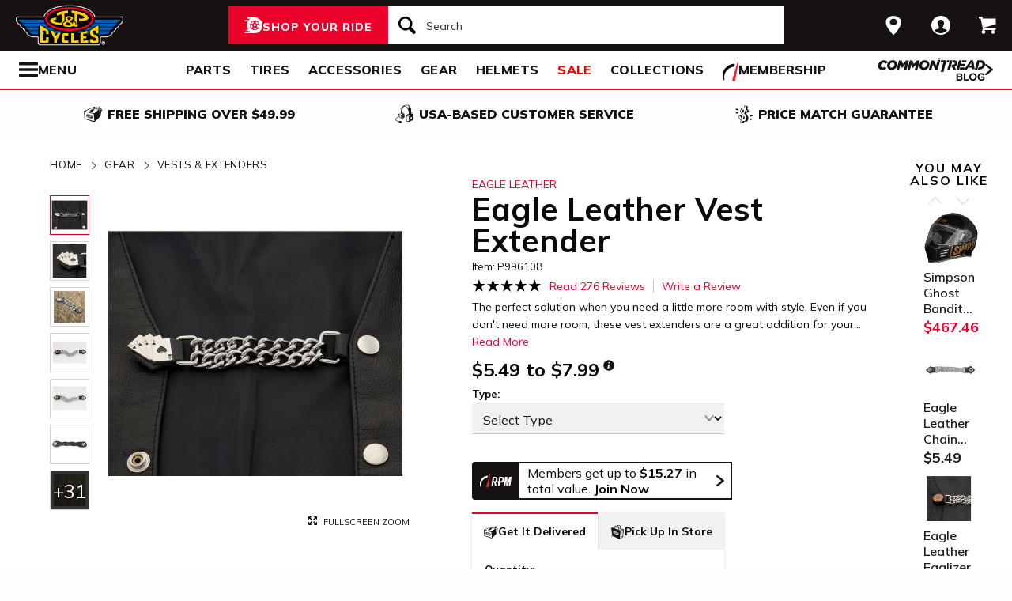

--- FILE ---
content_type: text/html; charset=utf-8
request_url: https://www.jpcycles.com/product/eagle-leather-vest-extender
body_size: 55187
content:
<!DOCTYPE html>
<!--[if lt IE 7]>      <html class="no-js lt-ie10 lt-ie9 lt-ie8 lt-ie7" lang="en-us"> <![endif]-->
<!--[if IE 7]>         <html class="no-js lt-ie10 lt-ie9 lt-ie8" lang="en-us"> <![endif]-->
<!--[if IE 8]>         <html class="no-js lt-ie10 lt-ie9" lang="en-us"> <![endif]-->
<!--[if gt IE 8]><!--> <html lang="en-us" ng-app="app" ng-controller="RootController as rootVm"> <!--<![endif]-->
<head>

<script charset="UTF-8" data-cfasync="false" data-domain-script="3957e59b-1b2d-43ac-8752-4e4d5b288d8f" src="https://cdn.cookielaw.org/scripttemplates/otSDKStub.js" type="text/javascript"></script><script data-cfasync="false" type="text/javascript">function OptanonWrapper() {window.dataLayer.push({event: 'OneTrustGroupsUpdated'})}</script>
  <meta charset="utf-8">
  <meta http-equiv="X-UA-Compatible" content="IE=edge">
  <meta name="viewport" content="width=device-width, initial-scale=1.0">

<meta content=" The perfect solution when you need a little more room with style." name="description">
    <title>Eagle Leather Vest Extender | JPCycles.com</title>


    <link rel="stylesheet" href="/css/sites/jp_cycles/app-29020d71ab271eb5d00cfb6392a7e07c.css?vsn=d">

    <link rel="stylesheet" href="/css/sites/jp_cycles/components/components_engine/components_engine-ba0ca4642acd62ddaf1a5863c4d5e7fd.css?vsn=d">

    <link rel="stylesheet" href="/css/sites/jp_cycles/templates/product/show-859369b1052d2f5c39da6e2faeaf2b9a.css?vsn=d">

<meta content="product" property="og:type"><meta content="The perfect solution when you need a little more room with style. Even if you don&#39;t need more room, these vest extenders are a great addition for your…" property="og:description"><meta content="https://www.jpcycles.com/_a/product_images/1955/4915/eagle_leather_vest_extender.jpg" property="og:image"><meta content="cs@jpcycles.com" property="og:email"><meta content="https://www.jpcycles.com/product/eagle-leather-vest-extender" property="og:url"><meta content="800-318-4823" property="og:phone_number"><meta content="996108" property="og:upc">
<meta content="1000" name="sailthru.inventory"><meta content="549" name="sailthru.price"><meta content="price-0-49,weighted-stock-level-stock-70,apparel-fit-relaxed-fit,finish-silver,promo-jpc-all-leather-gear-jpmktg,stock-level-stock-comoto-excellen,weighted-stock-level-stock-65,weighted-stock-level-stock-60,finish-gold,product-leather-vest,product-apparel,product-vest,brand-eagle-leather,vendor-3-moms-stitchin-llc,promo-jp-fitment-added,promo-jp-replatform,vendor-jde-comoto,riding-style-cruiser,riding-style-v-twin,gender-mens,gender-womens" name="sailthru.tags"><meta content="summary" name="twitter:card"><meta content="The perfect solution when you need a little more room with style. Even if you don&#39;t need more room, these vest extenders are a great addition for your…" name="twitter:description"><meta content="https://www.jpcycles.com/_a/product_images/1955/4915/eagle_leather_vest_extender.jpg" name="twitter:image"><meta name="twitter:site"><meta content="Eagle Leather Vest Extender" name="twitter:title">

<script type="application/ld+json">{"potentialAction":{"query-input":"required name=query","@type":"SearchAction","target":"https://www.jpcycles.com/search?query={query}"},"@type":"Website","url":"https://www.jpcycles.com","@context":"http://schema.org/","author":{"@type":"Organization","name":"J&P Cycles"},"name":"J&P Cycles"}</script><script type="application/ld+json">{"sameAs":["https://www.facebook.com/jpcycles","https://www.instagram.com/jpcycles","https://www.youtube.com/user/jpcycles2"],"contactPoint":[{"telephone":"+1-800-318-4823","contactType":"customer service","@type":"ContactPoint","email":"cs@jpcycles.com"}],"@type":"Organization","logo":"https://www.jpcycles.com/images/sites/jp_cycles/support/schema/logo.png","url":"https://www.jpcycles.com","@context":"http://schema.org/","name":"J&P Cycles"}</script><script type="application/ld+json">[{"offers":{"priceCurrency":"USD","itemCondition":"https://schema.org/NewCondition","seller":{"@type":"Organization","name":"J&P Cycles"},"availability":"https://schema.org/InStock","price":"7.99","@type":"Offer"},"aggregateRating":{"worstRating":1,"reviewCount":276,"ratingValue":"4.80","bestRating":5,"@type":"AggregateRating"},"productID":996108,"brand":{"name":"Eagle Leather","@type":"Thing"},"sku":10219289,"@type":"Product","@context":"http://schema.org/","category":"Apparel & Accessories > Clothing > Activewear > Motorcycle Protective Clothing","image":{"contentUrl":"https://www.jpcycles.com/_a/product_images/1955/4915/eagle_leather_vest_extender_300x300.jpg","caption":"Eagle Leather Vest Extender Aces and Eights","@type":"ImageObject"},"description":"The perfect solution when you need a little more room with style. Even if you don't need more room, these vest extenders are a great addition for your vest.","name":"Eagle Leather Vest Extender"},{"offers":{"priceCurrency":"USD","itemCondition":"https://schema.org/NewCondition","seller":{"@type":"Organization","name":"J&P Cycles"},"availability":"https://schema.org/InStock","price":"7.99","@type":"Offer"},"aggregateRating":{"worstRating":1,"reviewCount":276,"ratingValue":"4.80","bestRating":5,"@type":"AggregateRating"},"productID":996108,"brand":{"name":"Eagle Leather","@type":"Thing"},"sku":10219296,"@type":"Product","@context":"http://schema.org/","category":"Apparel & Accessories > Clothing > Activewear > Motorcycle Protective Clothing","image":{"contentUrl":"https://www.jpcycles.com/_a/product_images/1959/3981/eagle_leather_vest_extender_300x300.jpg","caption":"Eagle Leather Vest Extender Angel & Bike Snap","@type":"ImageObject"},"description":"The perfect solution when you need a little more room with style. Even if you don't need more room, these vest extenders are a great addition for your vest.","name":"Eagle Leather Vest Extender"},{"offers":{"priceCurrency":"USD","itemCondition":"https://schema.org/NewCondition","seller":{"@type":"Organization","name":"J&P Cycles"},"availability":"https://schema.org/InStock","price":"7.99","@type":"Offer"},"aggregateRating":{"worstRating":1,"reviewCount":276,"ratingValue":"4.80","bestRating":5,"@type":"AggregateRating"},"productID":996108,"brand":{"name":"Eagle Leather","@type":"Thing"},"sku":10219294,"@type":"Product","@context":"http://schema.org/","category":"Apparel & Accessories > Clothing > Activewear > Motorcycle Protective Clothing","image":{"contentUrl":"https://www.jpcycles.com/_a/product_images/1959/4015/eagle_leather_vest_extender_300x300.jpg","caption":"Eagle Leather Vest Extender Berry Cross Snap","@type":"ImageObject"},"description":"The perfect solution when you need a little more room with style. Even if you don't need more room, these vest extenders are a great addition for your vest.","name":"Eagle Leather Vest Extender"},{"offers":{"priceCurrency":"USD","itemCondition":"https://schema.org/NewCondition","seller":{"@type":"Organization","name":"J&P Cycles"},"availability":"https://schema.org/InStock","price":"5.49","@type":"Offer"},"aggregateRating":{"worstRating":1,"reviewCount":276,"ratingValue":"4.80","bestRating":5,"@type":"AggregateRating"},"productID":996108,"brand":{"name":"Eagle Leather","@type":"Thing"},"sku":10219287,"@type":"Product","@context":"http://schema.org/","category":"Apparel & Accessories > Clothing > Activewear > Motorcycle Protective Clothing","image":{"contentUrl":"https://www.jpcycles.com/_a/product_images/1951/0035/eagle_leather_vest_extender_300x300.jpg","caption":"Eagle Leather Vest Extender Braided","@type":"ImageObject"},"description":"The perfect solution when you need a little more room with style. Even if you don't need more room, these vest extenders are a great addition for your vest.","name":"Eagle Leather Vest Extender"},{"offers":{"priceCurrency":"USD","itemCondition":"https://schema.org/NewCondition","seller":{"@type":"Organization","name":"J&P Cycles"},"availability":"https://schema.org/InStock","price":"7.99","@type":"Offer"},"aggregateRating":{"worstRating":1,"reviewCount":276,"ratingValue":"4.80","bestRating":5,"@type":"AggregateRating"},"productID":996108,"brand":{"name":"Eagle Leather","@type":"Thing"},"sku":10219280,"@type":"Product","@context":"http://schema.org/","category":"Apparel & Accessories > Clothing > Activewear > Motorcycle Protective Clothing","image":{"contentUrl":"https://www.jpcycles.com/_a/product_images/1958/7521/eagle_leather_vest_extender_300x300.jpg","caption":"Eagle Leather Vest Extender Butterfly","@type":"ImageObject"},"description":"The perfect solution when you need a little more room with style. Even if you don't need more room, these vest extenders are a great addition for your vest.","name":"Eagle Leather Vest Extender"},{"offers":{"priceCurrency":"USD","itemCondition":"https://schema.org/NewCondition","seller":{"@type":"Organization","name":"J&P Cycles"},"availability":"https://schema.org/InStock","price":"7.99","@type":"Offer"},"aggregateRating":{"worstRating":1,"reviewCount":276,"ratingValue":"4.80","bestRating":5,"@type":"AggregateRating"},"productID":996108,"brand":{"name":"Eagle Leather","@type":"Thing"},"sku":10219285,"@type":"Product","@context":"http://schema.org/","category":"Apparel & Accessories > Clothing > Activewear > Motorcycle Protective Clothing","image":{"contentUrl":"https://www.jpcycles.com/_a/product_images/1958/6773/eagle_leather_vest_extender_300x300.jpg","caption":"Eagle Leather Vest Extender Eagle Head","@type":"ImageObject"},"description":"The perfect solution when you need a little more room with style. Even if you don't need more room, these vest extenders are a great addition for your vest.","name":"Eagle Leather Vest Extender"},{"offers":{"priceCurrency":"USD","itemCondition":"https://schema.org/NewCondition","seller":{"@type":"Organization","name":"J&P Cycles"},"availability":"https://schema.org/InStock","price":"7.99","@type":"Offer"},"aggregateRating":{"worstRating":1,"reviewCount":276,"ratingValue":"4.80","bestRating":5,"@type":"AggregateRating"},"productID":996108,"brand":{"name":"Eagle Leather","@type":"Thing"},"sku":10219286,"@type":"Product","@context":"http://schema.org/","category":"Apparel & Accessories > Clothing > Activewear > Motorcycle Protective Clothing","image":{"contentUrl":"https://www.jpcycles.com/_a/product_images/1953/1285/eagle_leather_vest_extender_300x300.jpg","caption":"Eagle Leather Vest Extender Eagle In Flight","@type":"ImageObject"},"description":"The perfect solution when you need a little more room with style. Even if you don't need more room, these vest extenders are a great addition for your vest.","name":"Eagle Leather Vest Extender"},{"offers":{"priceCurrency":"USD","itemCondition":"https://schema.org/NewCondition","seller":{"@type":"Organization","name":"J&P Cycles"},"availability":"https://schema.org/InStock","price":"7.99","@type":"Offer"},"aggregateRating":{"worstRating":1,"reviewCount":276,"ratingValue":"4.80","bestRating":5,"@type":"AggregateRating"},"productID":996108,"brand":{"name":"Eagle Leather","@type":"Thing"},"sku":10219290,"@type":"Product","@context":"http://schema.org/","category":"Apparel & Accessories > Clothing > Activewear > Motorcycle Protective Clothing","image":{"contentUrl":"https://www.jpcycles.com/_a/product_images/1958/7487/eagle_leather_vest_extender_300x300.jpg","caption":"Eagle Leather Vest Extender Eagle and Flag","@type":"ImageObject"},"description":"The perfect solution when you need a little more room with style. Even if you don't need more room, these vest extenders are a great addition for your vest.","name":"Eagle Leather Vest Extender"},{"offers":{"priceCurrency":"USD","itemCondition":"https://schema.org/NewCondition","seller":{"@type":"Organization","name":"J&P Cycles"},"availability":"https://schema.org/InStock","price":"7.99","@type":"Offer"},"aggregateRating":{"worstRating":1,"reviewCount":276,"ratingValue":"4.80","bestRating":5,"@type":"AggregateRating"},"productID":996108,"brand":{"name":"Eagle Leather","@type":"Thing"},"sku":10219279,"@type":"Product","@context":"http://schema.org/","category":"Apparel & Accessories > Clothing > Activewear > Motorcycle Protective Clothing","image":{"contentUrl":"https://www.jpcycles.com/_a/product_images/1955/5204/eagle_leather_vest_extender_300x300.jpg","caption":"Eagle Leather Vest Extender Firefighter","@type":"ImageObject"},"description":"The perfect solution when you need a little more room with style. Even if you don't need more room, these vest extenders are a great addition for your vest.","name":"Eagle Leather Vest Extender"},{"offers":{"priceCurrency":"USD","itemCondition":"https://schema.org/NewCondition","seller":{"@type":"Organization","name":"J&P Cycles"},"availability":"https://schema.org/InStock","price":"7.99","@type":"Offer"},"aggregateRating":{"worstRating":1,"reviewCount":276,"ratingValue":"4.80","bestRating":5,"@type":"AggregateRating"},"productID":996108,"brand":{"name":"Eagle Leather","@type":"Thing"},"sku":10219292,"@type":"Product","@context":"http://schema.org/","category":"Apparel & Accessories > Clothing > Activewear > Motorcycle Protective Clothing","image":{"contentUrl":"https://www.jpcycles.com/_a/product_images/1959/3947/eagle_leather_vest_extender_300x300.jpg","caption":"Eagle Leather Vest Extender Gold Texas Star Snap","@type":"ImageObject"},"description":"The perfect solution when you need a little more room with style. Even if you don't need more room, these vest extenders are a great addition for your vest.","name":"Eagle Leather Vest Extender"},{"offers":{"priceCurrency":"USD","itemCondition":"https://schema.org/NewCondition","seller":{"@type":"Organization","name":"J&P Cycles"},"availability":"https://schema.org/InStock","price":"7.99","@type":"Offer"},"aggregateRating":{"worstRating":1,"reviewCount":276,"ratingValue":"4.80","bestRating":5,"@type":"AggregateRating"},"productID":996108,"brand":{"name":"Eagle Leather","@type":"Thing"},"sku":10219273,"@type":"Product","@context":"http://schema.org/","category":"Apparel & Accessories > Clothing > Activewear > Motorcycle Protective Clothing","image":{"contentUrl":"https://www.jpcycles.com/_a/product_images/1955/4932/eagle_leather_vest_extender_300x300.jpg","caption":"Eagle Leather Vest Extender Heart","@type":"ImageObject"},"description":"The perfect solution when you need a little more room with style. Even if you don't need more room, these vest extenders are a great addition for your vest.","name":"Eagle Leather Vest Extender"},{"offers":{"priceCurrency":"USD","itemCondition":"https://schema.org/NewCondition","seller":{"@type":"Organization","name":"J&P Cycles"},"availability":"https://schema.org/InStock","price":"7.99","@type":"Offer"},"aggregateRating":{"worstRating":1,"reviewCount":276,"ratingValue":"4.80","bestRating":5,"@type":"AggregateRating"},"productID":996108,"brand":{"name":"Eagle Leather","@type":"Thing"},"sku":10219284,"@type":"Product","@context":"http://schema.org/","category":"Apparel & Accessories > Clothing > Activewear > Motorcycle Protective Clothing","image":{"contentUrl":"https://www.jpcycles.com/_a/product_images/1951/0562/eagle_leather_vest_extender_300x300.jpg","caption":"Eagle Leather Vest Extender Indian Nickel","@type":"ImageObject"},"description":"The perfect solution when you need a little more room with style. Even if you don't need more room, these vest extenders are a great addition for your vest.","name":"Eagle Leather Vest Extender"},{"offers":{"priceCurrency":"USD","itemCondition":"https://schema.org/NewCondition","seller":{"@type":"Organization","name":"J&P Cycles"},"availability":"https://schema.org/InStock","price":"7.99","@type":"Offer"},"aggregateRating":{"worstRating":1,"reviewCount":276,"ratingValue":"4.80","bestRating":5,"@type":"AggregateRating"},"productID":996108,"brand":{"name":"Eagle Leather","@type":"Thing"},"sku":10219282,"@type":"Product","@context":"http://schema.org/","category":"Apparel & Accessories > Clothing > Activewear > Motorcycle Protective Clothing","image":{"contentUrl":"https://www.jpcycles.com/_a/product_images/1951/1055/eagle_leather_vest_extender_300x300.jpg","caption":"Eagle Leather Vest Extender Iron Cross","@type":"ImageObject"},"description":"The perfect solution when you need a little more room with style. Even if you don't need more room, these vest extenders are a great addition for your vest.","name":"Eagle Leather Vest Extender"},{"offers":{"priceCurrency":"USD","itemCondition":"https://schema.org/NewCondition","seller":{"@type":"Organization","name":"J&P Cycles"},"availability":"https://schema.org/InStock","price":"7.99","@type":"Offer"},"aggregateRating":{"worstRating":1,"reviewCount":276,"ratingValue":"4.80","bestRating":5,"@type":"AggregateRating"},"productID":996108,"brand":{"name":"Eagle Leather","@type":"Thing"},"sku":10219274,"@type":"Product","@context":"http://schema.org/","category":"Apparel & Accessories > Clothing > Activewear > Motorcycle Protective Clothing","image":{"contentUrl":"https://www.jpcycles.com/_a/product_images/1955/3929/eagle_leather_vest_extender_300x300.jpg","caption":"Eagle Leather Vest Extender Marine","@type":"ImageObject"},"description":"The perfect solution when you need a little more room with style. Even if you don't need more room, these vest extenders are a great addition for your vest.","name":"Eagle Leather Vest Extender"},{"offers":{"priceCurrency":"USD","itemCondition":"https://schema.org/NewCondition","seller":{"@type":"Organization","name":"J&P Cycles"},"availability":"https://schema.org/InStock","price":"7.99","@type":"Offer"},"aggregateRating":{"worstRating":1,"reviewCount":276,"ratingValue":"4.80","bestRating":5,"@type":"AggregateRating"},"productID":996108,"brand":{"name":"Eagle Leather","@type":"Thing"},"sku":10219277,"@type":"Product","@context":"http://schema.org/","category":"Apparel & Accessories > Clothing > Activewear > Motorcycle Protective Clothing","image":{"contentUrl":"https://www.jpcycles.com/_a/product_images/1951/1038/eagle_leather_vest_extender_300x300.jpg","caption":"Eagle Leather Vest Extender Motor","@type":"ImageObject"},"description":"The perfect solution when you need a little more room with style. Even if you don't need more room, these vest extenders are a great addition for your vest.","name":"Eagle Leather Vest Extender"},{"offers":{"priceCurrency":"USD","itemCondition":"https://schema.org/NewCondition","seller":{"@type":"Organization","name":"J&P Cycles"},"availability":"https://schema.org/InStock","price":"7.99","@type":"Offer"},"aggregateRating":{"worstRating":1,"reviewCount":276,"ratingValue":"4.80","bestRating":5,"@type":"AggregateRating"},"productID":996108,"brand":{"name":"Eagle Leather","@type":"Thing"},"sku":10219281,"@type":"Product","@context":"http://schema.org/","category":"Apparel & Accessories > Clothing > Activewear > Motorcycle Protective Clothing","image":{"contentUrl":"https://www.jpcycles.com/_a/product_images/1953/1319/eagle_leather_vest_extender_300x300.jpg","caption":"Eagle Leather Vest Extender Motor Claw","@type":"ImageObject"},"description":"The perfect solution when you need a little more room with style. Even if you don't need more room, these vest extenders are a great addition for your vest.","name":"Eagle Leather Vest Extender"},{"offers":{"priceCurrency":"USD","itemCondition":"https://schema.org/NewCondition","seller":{"@type":"Organization","name":"J&P Cycles"},"availability":"https://schema.org/InStock","price":"7.99","@type":"Offer"},"aggregateRating":{"worstRating":1,"reviewCount":276,"ratingValue":"4.80","bestRating":5,"@type":"AggregateRating"},"productID":996108,"brand":{"name":"Eagle Leather","@type":"Thing"},"sku":10219272,"@type":"Product","@context":"http://schema.org/","category":"Apparel & Accessories > Clothing > Activewear > Motorcycle Protective Clothing","image":{"contentUrl":"https://www.jpcycles.com/_a/product_images/1951/0222/eagle_leather_vest_extender_300x300.jpg","caption":"Eagle Leather Vest Extender POW-MIA","@type":"ImageObject"},"description":"The perfect solution when you need a little more room with style. Even if you don't need more room, these vest extenders are a great addition for your vest.","name":"Eagle Leather Vest Extender"},{"offers":{"priceCurrency":"USD","itemCondition":"https://schema.org/NewCondition","seller":{"@type":"Organization","name":"J&P Cycles"},"availability":"https://schema.org/InStock","price":"7.99","@type":"Offer"},"aggregateRating":{"worstRating":1,"reviewCount":276,"ratingValue":"4.80","bestRating":5,"@type":"AggregateRating"},"productID":996108,"brand":{"name":"Eagle Leather","@type":"Thing"},"sku":10219295,"@type":"Product","@context":"http://schema.org/","category":"Apparel & Accessories > Clothing > Activewear > Motorcycle Protective Clothing","image":{"contentUrl":"https://www.jpcycles.com/_a/product_images/1959/3998/eagle_leather_vest_extender_300x300.jpg","caption":"Eagle Leather Vest Extender Pink Ribbon Snap","@type":"ImageObject"},"description":"The perfect solution when you need a little more room with style. Even if you don't need more room, these vest extenders are a great addition for your vest.","name":"Eagle Leather Vest Extender"},{"offers":{"priceCurrency":"USD","itemCondition":"https://schema.org/NewCondition","seller":{"@type":"Organization","name":"J&P Cycles"},"availability":"https://schema.org/InStock","price":"7.99","@type":"Offer"},"aggregateRating":{"worstRating":1,"reviewCount":276,"ratingValue":"4.80","bestRating":5,"@type":"AggregateRating"},"productID":996108,"brand":{"name":"Eagle Leather","@type":"Thing"},"sku":10219276,"@type":"Product","@context":"http://schema.org/","category":"Apparel & Accessories > Clothing > Activewear > Motorcycle Protective Clothing","image":{"contentUrl":"https://www.jpcycles.com/_a/product_images/1958/6722/eagle_leather_vest_extender_300x300.jpg","caption":"Eagle Leather Vest Extender Rose","@type":"ImageObject"},"description":"The perfect solution when you need a little more room with style. Even if you don't need more room, these vest extenders are a great addition for your vest.","name":"Eagle Leather Vest Extender"},{"offers":{"priceCurrency":"USD","itemCondition":"https://schema.org/NewCondition","seller":{"@type":"Organization","name":"J&P Cycles"},"availability":"https://schema.org/InStock","price":"7.99","@type":"Offer"},"aggregateRating":{"worstRating":1,"reviewCount":276,"ratingValue":"4.80","bestRating":5,"@type":"AggregateRating"},"productID":996108,"brand":{"name":"Eagle Leather","@type":"Thing"},"sku":10219288,"@type":"Product","@context":"http://schema.org/","category":"Apparel & Accessories > Clothing > Activewear > Motorcycle Protective Clothing","image":{"contentUrl":"https://www.jpcycles.com/_a/product_images/1955/4609/eagle_leather_vest_extender_300x300.jpg","caption":"Eagle Leather Vest Extender Shotgun Shell","@type":"ImageObject"},"description":"The perfect solution when you need a little more room with style. Even if you don't need more room, these vest extenders are a great addition for your vest.","name":"Eagle Leather Vest Extender"},{"offers":{"priceCurrency":"USD","itemCondition":"https://schema.org/NewCondition","seller":{"@type":"Organization","name":"J&P Cycles"},"availability":"https://schema.org/InStock","price":"7.99","@type":"Offer"},"aggregateRating":{"worstRating":1,"reviewCount":276,"ratingValue":"4.80","bestRating":5,"@type":"AggregateRating"},"productID":996108,"brand":{"name":"Eagle Leather","@type":"Thing"},"sku":10219278,"@type":"Product","@context":"http://schema.org/","category":"Apparel & Accessories > Clothing > Activewear > Motorcycle Protective Clothing","image":{"contentUrl":"https://www.jpcycles.com/_a/product_images/1950/9423/eagle_leather_vest_extender_300x300.jpg","caption":"Eagle Leather Vest Extender Skull","@type":"ImageObject"},"description":"The perfect solution when you need a little more room with style. Even if you don't need more room, these vest extenders are a great addition for your vest.","name":"Eagle Leather Vest Extender"},{"offers":{"priceCurrency":"USD","itemCondition":"https://schema.org/NewCondition","seller":{"@type":"Organization","name":"J&P Cycles"},"availability":"https://schema.org/InStock","price":"7.99","@type":"Offer"},"aggregateRating":{"worstRating":1,"reviewCount":276,"ratingValue":"4.80","bestRating":5,"@type":"AggregateRating"},"productID":996108,"brand":{"name":"Eagle Leather","@type":"Thing"},"sku":10219291,"@type":"Product","@context":"http://schema.org/","category":"Apparel & Accessories > Clothing > Activewear > Motorcycle Protective Clothing","image":{"contentUrl":"https://www.jpcycles.com/_a/product_images/1955/4269/eagle_leather_vest_extender_300x300.jpg","caption":"Eagle Leather Vest Extender Skull and Crossbones","@type":"ImageObject"},"description":"The perfect solution when you need a little more room with style. Even if you don't need more room, these vest extenders are a great addition for your vest.","name":"Eagle Leather Vest Extender"},{"offers":{"priceCurrency":"USD","itemCondition":"https://schema.org/NewCondition","seller":{"@type":"Organization","name":"J&P Cycles"},"availability":"https://schema.org/InStock","price":"7.99","@type":"Offer"},"aggregateRating":{"worstRating":1,"reviewCount":276,"ratingValue":"4.80","bestRating":5,"@type":"AggregateRating"},"productID":996108,"brand":{"name":"Eagle Leather","@type":"Thing"},"sku":10219293,"@type":"Product","@context":"http://schema.org/","category":"Apparel & Accessories > Clothing > Activewear > Motorcycle Protective Clothing","image":{"contentUrl":"https://www.jpcycles.com/_a/product_images/1955/4235/eagle_leather_vest_extender_300x300.jpg","caption":"Eagle Leather Vest Extender Texas Star Silver","@type":"ImageObject"},"description":"The perfect solution when you need a little more room with style. Even if you don't need more room, these vest extenders are a great addition for your vest.","name":"Eagle Leather Vest Extender"},{"offers":{"priceCurrency":"USD","itemCondition":"https://schema.org/NewCondition","seller":{"@type":"Organization","name":"J&P Cycles"},"availability":"https://schema.org/InStock","price":"7.99","@type":"Offer"},"aggregateRating":{"worstRating":1,"reviewCount":276,"ratingValue":"4.80","bestRating":5,"@type":"AggregateRating"},"productID":996108,"brand":{"name":"Eagle Leather","@type":"Thing"},"sku":10219275,"@type":"Product","@context":"http://schema.org/","category":"Apparel & Accessories > Clothing > Activewear > Motorcycle Protective Clothing","image":{"contentUrl":"https://www.jpcycles.com/_a/product_images/1955/4252/eagle_leather_vest_extender_300x300.jpg","caption":"Eagle Leather Vest Extender Wizard","@type":"ImageObject"},"description":"The perfect solution when you need a little more room with style. Even if you don't need more room, these vest extenders are a great addition for your vest.","name":"Eagle Leather Vest Extender"}]</script>
<link href="/apple-touch-icon-180x180.png" rel="apple-touch-icon" sizes="180x180"><link href="/favicon.ico" rel="shortcut icon" sizes="48x48" type="image/x-icon"><link href="/android-chrome-192x192.png" rel="icon" sizes="192x192" type="image/png"><link href="/manifest.json" rel="manifest"><link color="#5bbad5" href="/safari-pinned-tab.svg" rel="mask-icon"><meta content="#da532c" name="msapplication-TileColor"><meta content="/mstile-144x144.png" name="msapplication-TileImage"><meta content="#ffffff" name="theme-color">
<meta content="max-image-preview:large" name="robots">
<link href="/product/eagle-leather-vest-extender" rel="canonical">
<meta content="strict-origin-when-cross-origin" name="referrer">
<script class="optanon-category-C0003" data-cfasync="false" src="//cdn.blueconic.net/comoto.js" type="text/plain"></script>
<script>  (function(h,o,u,n,d) {
    h=h[d]=h[d]||{q:[],onReady:function(c){h.q.push(c)}}
    d=o.createElement(u);d.async=1;d.src=n
    n=o.getElementsByTagName(u)[0];n.parentNode.insertBefore(d,n)
  })(window,document,'script','https://www.datadoghq-browser-agent.com/us1/v5/datadog-rum.js','DD_RUM');

  window.DD_RUM && window.DD_RUM.onReady(function() {
    window.DD_RUM.init({
      site: 'datadoghq.com',
      clientToken: "pub53399377d68048c12c4a8b3b914c4387",
      applicationId: "fff3aa79-493e-4806-ad8c-99d892e78c69",
      sessionSampleRate: 50,
      sessionReplaySampleRate: 0,
      trackUserInteractions: true,
      trackViewsManually: true
    });

    window.DD_RUM.startView({
      name: 'Elixir.Redline.WebStore.ProductController#show'
    })
  })
</script>
<script>(function(w){w.__rq=w.__rq||[]})(this)</script>



<script>window['appGlobals']={"isLoggedIn":false};</script>
<script>window.user = {"authed":false,"garage":{"recent":[],"saved":[],"primary":null}}</script>
<script data-cfasync="false" defer type="text/javascript" src="https://challenges.cloudflare.com/turnstile/v0/api.js?render=explicit&onload=turnstileCb"></script>

<script>window.isKiosk = false;</script>

</head>

<body class=" user-unauthed"
      data-page-template="Product Show"
      data-scheduled-page-id=""
      onload="window.document.body.classList.add('loaded')">

<noscript><iframe src="//www.googletagmanager.com/ns.html?id=GTM-MK4WR5"
height="0" width="0" style="display:none;visibility:hidden"></iframe></noscript>
<script>_analytics=window['_analytics']||{};_analytics.ytplayers={};_analytics.page={"page-node-type":"Product Show","page-scheduled-page-id":null};_analytics.user={hashedEmail:''};_analytics.userData={};_analytics.mc='cd32082c-c837-4065-bd9f-9b57bf8678f5';_analytics.session='82af4145-8916-4423-890b-fab939810498';_analytics.eventQueue=_analytics.eventQueue||[];_analytics.eventQueue=_analytics.eventQueue.concat([]);_analytics.releaseTime='1769703135';_analytics.version='0.0.1+2e9d701b9b';_analytics.platform='redline';(function(w,d,s,l,i){w[l]=w[l]||[];w[l].push({'gtm.start':
new Date().getTime(),event:'gtm.js'});var f=d.getElementsByTagName(s)[0],
j=d.createElement(s),dl=l!='dataLayer'?'&l='+l:'';j.async=true;j.src=
'//www.googletagmanager.com/gtm.js?id='+i+dl;f.parentNode.insertBefore(j,f);
})(window,document,'script','dataLayer','GTM-MK4WR5');</script>



<div class="cmto-nav js-CmtoNavigation ">

<div class="cmto-header js-Redline-header">

  <div class="cmto-header-layout cmto-header-layout--header">

    <div class="cmto-header-layout__left">


        <label
          class="cmto-header__hamburger js-PreviewSearchService-navPanelButton"
          for="cmto-nav-drawer-toggle"
          data-qa="nav-drawer-toggle"></label>

<a class="cmto-header__logo" href="/"><img class="cmto-header__logo-img" height="50" src="/images/sites/jp_cycles/support/header/logo-7c365a00791261d56d672cfd123d7ec8.svg?vsn=d" width="100"></a>
    </div>

    <div class="cmto-header__utility cmto-header-utility cmto-header-layout__right js-CmtoNavigation-utility">
<div class="cmto-header-utility__item cmto-header-utility__item--stores cmto-header-utility__item--toggle-hybrid js-CmtoNavigation-utilityItem"><input class="cmto-header-utility__flyout-toggle js-CmtoNavigation-classToggle" id="mobile-store-flyout-toggle" type="checkbox"><a class="cmto-header-utility__link cmto-header-utility__link--stores" href="/stores/cycle-gear-columbus-oh-store-158"><label for="mobile-store-flyout-toggle"><img class="cmto-header-utility__icon" height="24" src="/images/redline/support/header/stores_icon-471b6f20047b3282745badbb621771ad.svg?vsn=d" width="24"></label></a><div class="cmto-header-utility__flyout cmto-header-utility__flyout--stores"><label class="cmto-header-utility__flyout-close" for="mobile-store-flyout-toggle"></label><div class="cmto-header-utility__flyout-content js-CmtoNavigation-flyoutContent"><div class="cmto-header-utility__stores-section"><div class="cmto-header-utility__store-heading">My Store</div><div class="cmto-header-utility__store-name"><a class="ui-link ui-link--no-underline ui-link--inline" href="/stores/cycle-gear-columbus-oh-store-158"><span>Cycle Gear</span> <span>Columbus</span></a><a class="cmto-header-utility__store-name-change ui-link ui-link--small" href="/stores/cycle-gear-columbus-oh-store-158">Store Details</a></div>Open Today Until 7pm<div class="cmto-header-utility__store-address">3635 West Broad Street<br>Columbus, Ohio 43228<br></div><a class="ui-link ui-link--underlined ui-link--inline ui-link--bold" href="tel:614-869-3115">614-869-3115</a></div><div class="cmto-header-utility__stores-section"><div class="cmto-header-utility__change-store-link"><a class="ui-link ui-link--inline" href="/stores">Change your store.</a></div></div><div class="cmto-header-utility__stores-section"><div class="cmto-header-utility__store-value-prop"><div class="cmto-header-utility__store-value-prop-icon cmto-header-utility__store-value-prop-icon--services"></div><div><a class="ui-link ui-link--inline" href="/store-services">Services</a><div>Experienced staff support available on site</div></div></div><div class="cmto-header-utility__store-value-prop"><div class="cmto-header-utility__store-value-prop-icon cmto-header-utility__store-value-prop-icon--events"></div><div><a class="ui-link ui-link--inline" href="/events">Store Events</a><div>Meet the local riding community for Bike Nights &amp; more</div></div></div><div class="cmto-header-utility__store-value-prop"><div class="cmto-header-utility__store-value-prop-icon cmto-header-utility__store-value-prop-icon--shop"></div><div><a class="ui-link ui-link--inline" href="/search?shop_by_store_id=145">Shop the Store</a><div>Find out what’s in stock and ready to go</div></div></div></div></div></div></div><div class="cmto-header-utility__item cmto-header-utility__item--account cmto-header-utility__item--toggle-hybrid js-CmtoNavigation-utilityItem"><a class="cmto-header-utility__link" data-js="TurnTo.loginButton" data-qa="log-in" data-open-href data-open-class="authentication-form-modal" data-open-href-reuse-modal href="/auth/identity"><img class="cmto-header-utility__icon" height="24" src="/images/redline/support/header/account_icon-895e762bda4d1b16a29085a786328ca5.svg?vsn=d" width="24"></a></div><div class="cmto-header-utility__item cmto-header-utility__item--cart js-CmtoNavigation-utilityItem"><a class="cmto-header-utility__link" data-qa="cart-link" href="/cart"><img class="cmto-header-utility__icon" height="24" src="/images/redline/support/header/cart_icon-72450537cc5567ae499c302162073e82.svg?vsn=d" width="24"><span class="cmto-header-utility__cart-quantity js-ProductForm-cartQty" style="display: none">0</span></a></div>
    </div>

      <div class="cmto-header__search cmto-header-layout__center">

<a class="js-AjaxPanel-toggle ui-button ui-button--large" data-panel-disable-back data-panel-heading="Shop Your Ride" href="/vehicle_selector?ui=panel&amp;workflow=shop_by_vehicle"><?xml version="1.0" encoding="UTF-8"?>
<svg width="23px" height="20px" viewBox="0 0 23 20" version="1.1" xmlns="http://www.w3.org/2000/svg" xmlns:xlink="http://www.w3.org/1999/xlink" fill="#fff">
    <title>F216DFA3-1CFF-4B9B-9A3E-BCB1D82A7E3E@1x</title>
    <g id="Symbols" stroke="none" stroke-width="1" fill-rule="evenodd">
        <g id="icon/tire-icon">
            <path d="M13.1890883,0 C18.5988605,0 23,4.48597403 23,9.99997711 C23,15.5139802 18.5989055,20 13.1890883,20 L13.1890883,20 L0.822026996,20 C0.410496896,20 0.0768614782,19.6599336 0.0768614782,19.240471 C0.0768614782,18.8210084 0.410496896,18.4809419 0.822026996,18.4809419 L0.822026996,18.4809419 L7.9967832,18.4809419 C7.45444034,18.1347399 6.94749599,17.7361108 6.48286813,17.291877 L6.48286813,17.291877 L3.06794545,17.291877 C2.65641534,17.291877 2.32277993,16.9518106 2.32277993,16.532348 C2.32277993,16.1128854 2.65641534,15.772819 3.06794545,15.772819 L3.06794545,15.772819 L5.18224254,15.772819 C4.04652548,14.1409854 3.3781316,12.1485724 3.3781316,10.0000229 C3.3781316,8.15353585 3.87227319,6.42266316 4.73198971,4.93657237 L4.73198971,4.93657237 L0.745165518,4.93657237 C0.333635417,4.93657237 0,4.59650593 0,4.17704334 C0,3.75758075 0.333635417,3.41746853 0.745165518,3.41742274 L0.745165518,3.41742274 L5.80998205,3.41742274 C6.4427079,2.68138288 7.17956285,2.04071914 7.9967832,1.51905805 L7.9967832,1.51905805 L4.12334204,1.51905805 C3.71181194,1.51905805 3.37817652,1.17899161 3.37817652,0.759529026 C3.37817652,0.340066438 3.71181194,0 4.12334204,0 L4.12334204,0 Z M13.1890883,3.79608834 C9.8329235,3.79608834 7.10247676,6.57916607 7.10247676,10.0000229 C7.10247676,12.0400552 8.0736896,13.8530713 9.56936635,14.9844894 C9.58311247,14.9962111 9.59672382,15.0081159 9.61145823,15.0190592 C9.62807935,15.0313761 9.64505985,15.0428689 9.66230989,15.0535832 C10.6580052,15.7775351 11.8755701,16.2039117 13.1890883,16.2039117 C14.5026065,16.2039117 15.7202163,15.7775351 16.7158666,15.0535832 C16.7330717,15.0428689 16.7500972,15.0313761 16.7667183,15.0190592 C16.7814976,15.0082075 16.795109,14.9963026 16.8088102,14.9844894 C18.3045318,13.8530713 19.2756998,12.040101 19.2756998,10.0000229 C19.2756998,6.57916607 16.545253,3.79608834 13.1890883,3.79608834 Z M14.5535675,13.2857143 L15.7166667,14.8260445 C15.1110977,15.1199228 14.4274219,15.2857143 13.7041667,15.2857143 C12.9809115,15.2857143 12.2972357,15.1198806 11.6916667,14.8260445 L11.6916667,14.8260445 L12.8547659,13.2857143 C13.1206447,13.3763071 13.4064666,13.4261162 13.7041667,13.4261162 C14.0019544,13.4261162 14.2876887,13.3763071 14.5535675,13.2857143 L14.5535675,13.2857143 Z M18.6729037,9.28571429 C18.7140052,9.51624916 18.7354167,9.75223588 18.7354167,9.99239164 C18.7354167,11.2748564 18.1272875,12.4385261 17.1439195,13.2857143 L17.1439195,13.2857143 L15.7166667,11.6128704 C16.1217633,11.1632999 16.3633149,10.6015773 16.3633149,9.99239164 C16.3633149,9.9699429 16.3619162,9.94772322 16.3612706,9.9253661 L16.3612706,9.9253661 Z M7.72917847,9.28571429 L10.0407704,9.92535145 C10.0401248,9.94770806 10.0388337,9.96992722 10.0388337,9.99237545 C10.0388337,10.6015472 10.280381,11.1633027 10.6854167,11.6128171 L10.6854167,11.6128171 L9.25818928,13.2857143 C8.27483876,12.4384997 7.66666667,11.2748567 7.66666667,9.99237545 C7.66666667,9.75222519 7.68807777,9.51624388 7.72917847,9.28571429 L7.72917847,9.28571429 Z M13.2010417,8.28571429 C14.0333223,8.28571429 14.7104167,8.95860309 14.7104167,9.78571429 C14.7104167,10.6128255 14.0333223,11.2857143 13.2010417,11.2857143 C12.368761,11.2857143 11.6916667,10.6128255 11.6916667,9.78571429 C11.6916667,8.95860309 12.368761,8.28571429 13.2010417,8.28571429 Z M14.7104167,5.28571429 C16.0258194,5.51966228 17.1355267,6.4265805 17.7291667,7.66947611 L17.7291667,7.66947611 L15.9836401,8.28571429 C15.6804607,7.80894426 15.2330669,7.44872881 14.7104167,7.27963638 L14.7104167,7.27963638 Z M11.6916667,5.28571429 L11.6916667,7.27963638 C11.1690164,7.44877296 10.7216633,7.80898841 10.4184026,8.28571429 L10.4184026,8.28571429 L8.67291667,7.66947611 C9.26659726,6.4265805 10.3763045,5.51970643 11.6916667,5.28571429 L11.6916667,5.28571429 Z" id="Combined-Shape"></path>
        </g>
    </g>
</svg>
<span class="cmto-header__search-sbv-text">Shop Your Ride</span></a>

<form action="/search" class="search-form js-PreviewSearchService-searchForm" data-form-name="Site Search" data-qa="search-form" method="get">
<div class="ui-search-input__wrapper"><input aria-label="Search" autocomplete="off" class="js-PreviewSearchService-input ui-search-input ui-search-input--large ui-search-input--button-left" data-field-name="Query" name="query" placeholder="Search" required type="text"><button aria-label="Search" class="ui-search-input__button" data-qa="search-button" tabindex="-1"></button></div>
<button aria-label="Close" class="ui-search-input__button search-form__close-button js-PreviewSearchService-headerCloseButton" tabindex="-1"></button>
</form>
      </div>

  </div>
</div>
<div class="preview-search__overlay js-PreviewSearchService-overlay"
  aria-hidden
  data-rfk-search-url="https://jpcycles.rfk.jpcycles.com/api/search-rec/3"
  data-rfk-events-url="https://jpcycles.rfk.jpcycles.com/api/event/1"
  data-user-id=""
  data-asset-url="https://www.jpcycles.com/_a">
  <div class="preview-search__container js-PreviewSearchService-container">
    <div class="preview-search__inner-container">
      <div class="preview-search__categories--container">
        <div
          class="preview-search__section-title js-PreviewSearchService-categoriesTitle"
          data-query-mode-title="Suggested Categories"
          data-trending-mode-title="Trending Categories">
        </div>
        <div class="preview-search__categories js-PreviewSearchService-categories"></div>
      </div>
      <div class="preview-search__keyphrases--container">
        <div class="preview-search__section-title">
          Search Suggestions
        </div>
        <div class="preview-search__keyphrases js-PreviewSearchService-keyphrases"></div>
      </div>
      <div class="preview-search__products">
        <div class="preview-search__products--section-title">
          <div
            class="preview-search__section-title js-PreviewSearchService-productsTitle"
            data-keywords-title="Top Products for"
            data-categories-title="Trending Now">
          </div>
          <a class="preview-search__products--view-all js-PreviewSearchService-plpLink">
View All Results
          </a>
        </div>
        <div class="js-PreviewSearchService-products"></div>
      </div>
    </div>
  </div>
</div>
<div class="cmto-subheader">
  <div class="cmto-header-layout">
<!-- NAV HELPER ~ SUBHEADER ~ 2026-01-29 19:16:07.973959Z --><div class="cmto-subheader__menu cmto-header-layout__center"><ul class="cmto-subheader__top-link-container cmto-mask__on-hover"><li class="cmto-subheader__top-link-li" data-child-count="2" data-nav-level="2" data-nav-section="Parts" data-node-id="19949" onmouseover="setTimeout(() =&gt; $(window).trigger(&#39;LazyImgSrc.elementsChanged&#39;), 150)"><a class="cmto-subheader__top-link" data-nid="19949" href="/motorcycle-parts">Parts</a><div class="cmto-subheader__menu-container" data-node-id="19949"><div class="subheader-menu"><div class="subheader-menu__panel subheader-menu__panel--split"><div class="subheader-menu__panel-content"><div class="subheader-menu__title" data-nid="20695"><a class="subheader-menu__title-link-text" href="/motorcycle-parts">Parts</a><a class="subheader-menu__title-link-shop-all" href="/motorcycle-parts?view_all=true">Shop All</a></div><div class="subheader-menu__columns"><ul class="subheader-menu__column subheader-menu__column--4"><li class="subheader-menu__item subheader-menu__item--3" data-nav-level="3" data-nav-section="Exhaust"><a class="subheader-menu__link subheader-menu__link--collapsed" data-nid="20709" href="/motorcycle-exhaust">Exhaust</a><ul class="subheader-menu__list subheader-menu__list--4" data-node-id="20709" data-node-name="Exhaust" data-node-node-type-atom="facetSetBrowse" data-node-parent-id="20695"><li class="subheader-menu__item subheader-menu__item--mobile-only subheader-menu__item--3" data-nav-level="4" data-nav-section="Exhaust"><a class="subheader-menu__link" data-nid="20709" href="/motorcycle-exhaust">Shop All Exhaust</a></li><li class="subheader-menu__item subheader-menu__item--4" data-nav-level="4" data-nav-section="Full Exhaust Systems"><a class="subheader-menu__link" data-nid="21832" href="/motorcycle-full-exhaust-systems">Full Exhaust Systems</a></li><li class="subheader-menu__item subheader-menu__item--4" data-nav-level="4" data-nav-section="Slip-On Exhausts"><a class="subheader-menu__link" data-nid="21847" href="/motorcycle-slip-on-exhausts">Slip-On Exhausts</a></li></ul></li><li class="subheader-menu__item subheader-menu__item--3" data-nav-level="3" data-nav-section="Tires"><a class="subheader-menu__link subheader-menu__link--collapsed" data-nid="20937" href="/motorcycle-tires">Tires</a><ul class="subheader-menu__list subheader-menu__list--4" data-node-id="20937" data-node-name="Tires" data-node-node-type-atom="departmentPage" data-node-parent-id="20695"><li class="subheader-menu__item subheader-menu__item--4" data-nav-level="4" data-nav-section="Tire Accessories"><a class="subheader-menu__link" data-nid="20942" href="/motorcycle-tire-accessories">Tire Accessories</a></li></ul></li><li class="subheader-menu__item subheader-menu__item--3" data-nav-level="3" data-nav-section="Handlebars &amp; Controls"><a class="subheader-menu__link subheader-menu__link--collapsed" data-nid="20786" href="/motorcycle-handlebars-and-controls">Handlebars &amp; Controls</a><ul class="subheader-menu__list subheader-menu__list--4" data-node-id="20786" data-node-name="Handlebars &amp; Controls" data-node-node-type-atom="facetSetBrowse" data-node-parent-id="20695"><li class="subheader-menu__item subheader-menu__item--mobile-only subheader-menu__item--3" data-nav-level="4" data-nav-section="Handlebars &amp; Controls"><a class="subheader-menu__link" data-nid="20786" href="/motorcycle-handlebars-and-controls">Shop All Handlebars &amp; Controls</a></li><li class="subheader-menu__item subheader-menu__item--4" data-nav-level="4" data-nav-section="Cable Kits"><a class="subheader-menu__link" data-nid="21672" href="/motorcycle-cable-kits">Cable Kits</a></li><li class="subheader-menu__item subheader-menu__item--4" data-nav-level="4" data-nav-section="Grips"><a class="subheader-menu__link" data-nid="21820" href="/motorcycle-grips">Grips</a></li><li class="subheader-menu__item subheader-menu__item--4" data-nav-level="4" data-nav-section="Handlebars"><a class="subheader-menu__link" data-nid="21822" href="/motorcycle-handlebars">Handlebars</a></li></ul></li><li class="subheader-menu__item subheader-menu__item--3" data-nav-level="3" data-nav-section="Seats &amp; Backrests"><a class="subheader-menu__link subheader-menu__link--collapsed" data-nid="20817" href="/motorcycle-seats-and-backrests">Seats &amp; Backrests</a><ul class="subheader-menu__list subheader-menu__list--4" data-node-id="20817" data-node-name="Seats &amp; Backrests" data-node-node-type-atom="facetSetBrowse" data-node-parent-id="20695"><li class="subheader-menu__item subheader-menu__item--mobile-only subheader-menu__item--3" data-nav-level="4" data-nav-section="Seats &amp; Backrests"><a class="subheader-menu__link" data-nid="20817" href="/motorcycle-seats-and-backrests">Shop All Seats &amp; Backrests</a></li><li class="subheader-menu__item subheader-menu__item--4" data-nav-level="4" data-nav-section="Sissy Bars"><a class="subheader-menu__link" data-nid="21213" href="/motorcycle-sissy-bars">Sissy Bars</a></li></ul></li><li class="subheader-menu__item subheader-menu__item--3" data-nav-level="3" data-nav-section="Air Intake &amp; Fuel Systems"><a class="subheader-menu__link subheader-menu__link--collapsed" data-nid="20701" href="/motorcycle-air-intake-and-fuel-systems">Air Intake &amp; Fuel Systems</a><ul class="subheader-menu__list subheader-menu__list--4" data-node-id="20701" data-node-name="Air Intake &amp; Fuel Systems" data-node-node-type-atom="facetSetBrowse" data-node-parent-id="20695"><li class="subheader-menu__item subheader-menu__item--mobile-only subheader-menu__item--3" data-nav-level="4" data-nav-section="Air Intake &amp; Fuel Systems"><a class="subheader-menu__link" data-nid="20701" href="/motorcycle-air-intake-and-fuel-systems">Shop All Air Intake &amp; Fuel Systems</a></li><li class="subheader-menu__item subheader-menu__item--4" data-nav-level="4" data-nav-section="Air Cleaner Kits"><a class="subheader-menu__link" data-nid="21819" href="/motorcycle-air-cleaner-kits">Air Cleaner Kits</a></li><li class="subheader-menu__item subheader-menu__item--4" data-nav-level="4" data-nav-section="Carburetor"><a class="subheader-menu__link" data-nid="26245" href="/motorcycle-carburetor">Carburetor</a></li><li class="subheader-menu__item subheader-menu__item--4" data-nav-level="4" data-nav-section="Fuel Management Systems"><a class="subheader-menu__link" data-nid="21833" href="/motorcycle-fuel-management-systems">Fuel Management Systems</a></li></ul></li><li class="subheader-menu__item subheader-menu__item--3" data-nav-level="3" data-nav-section="Engine"><a class="subheader-menu__link subheader-menu__link--collapsed" data-nid="20708" href="/motorcycle-engines">Engine</a><ul class="subheader-menu__list subheader-menu__list--4" data-node-id="20708" data-node-name="Engine" data-node-node-type-atom="facetSetBrowse" data-node-parent-id="20695"><li class="subheader-menu__item subheader-menu__item--mobile-only subheader-menu__item--3" data-nav-level="4" data-nav-section="Engine"><a class="subheader-menu__link" data-nid="20708" href="/motorcycle-engines">Shop All Engine</a></li><li class="subheader-menu__item subheader-menu__item--4" data-nav-level="4" data-nav-section="Big Bore Kits"><a class="subheader-menu__link" data-nid="26215" href="/big-bore-kits">Big Bore Kits</a></li><li class="subheader-menu__item subheader-menu__item--4" data-nav-level="4" data-nav-section="Camshafts"><a class="subheader-menu__link" data-nid="25790" href="/camshafts">Camshafts</a></li><li class="subheader-menu__item subheader-menu__item--4" data-nav-level="4" data-nav-section="Engine Gaskets &amp; Seals"><a class="subheader-menu__link" data-nid="21799" href="/motorcycle-engine-gaskets-and-seals">Engine Gaskets &amp; Seals</a></li></ul></li><li class="subheader-menu__item subheader-menu__item--3" data-nav-level="3" data-nav-section="Lighting"><a class="subheader-menu__link subheader-menu__link--collapsed" data-nid="20787" href="/motorcycle-lights">Lighting</a><ul class="subheader-menu__list subheader-menu__list--4" data-node-id="20787" data-node-name="Lighting" data-node-node-type-atom="facetSetBrowse" data-node-parent-id="20695"><li class="subheader-menu__item subheader-menu__item--mobile-only subheader-menu__item--3" data-nav-level="4" data-nav-section="Lighting"><a class="subheader-menu__link" data-nid="20787" href="/motorcycle-lights">Shop All Lighting</a></li><li class="subheader-menu__item subheader-menu__item--4" data-nav-level="4" data-nav-section="Headlights"><a class="subheader-menu__link" data-nid="21817" href="/motorcycle-headlights">Headlights</a></li><li class="subheader-menu__item subheader-menu__item--4" data-nav-level="4" data-nav-section="Taillights &amp; Brake Lights"><a class="subheader-menu__link" data-nid="21229" href="/motorcycle-taillights-and-brake-lights">Taillights &amp; Brake Lights</a></li><li class="subheader-menu__item subheader-menu__item--4" data-nav-level="4" data-nav-section="Turn Signals"><a class="subheader-menu__link" data-nid="21675" href="/motorcycle-turn-signals">Turn Signals</a></li></ul></li></ul><ul class="subheader-menu__column subheader-menu__column--4"><li class="subheader-menu__item subheader-menu__item--3" data-nav-level="3" data-nav-section="Suspension"><a class="subheader-menu__link subheader-menu__link--collapsed" data-nid="20818" href="/motorcycle-suspension">Suspension</a><ul class="subheader-menu__list subheader-menu__list--4" data-node-id="20818" data-node-name="Suspension" data-node-node-type-atom="facetSetBrowse" data-node-parent-id="20695"><li class="subheader-menu__item subheader-menu__item--mobile-only subheader-menu__item--3" data-nav-level="4" data-nav-section="Suspension"><a class="subheader-menu__link" data-nid="20818" href="/motorcycle-suspension">Shop All Suspension</a></li><li class="subheader-menu__item subheader-menu__item--4" data-nav-level="4" data-nav-section="Cartridge Kits"><a class="subheader-menu__link" data-nid="26247" href="/cartridge-kits">Cartridge Kits</a></li><li class="subheader-menu__item subheader-menu__item--4" data-nav-level="4" data-nav-section="Lowering Kits"><a class="subheader-menu__link" data-nid="21814" href="/motorcycle-lowering-kits">Lowering Kits</a></li><li class="subheader-menu__item subheader-menu__item--4" data-nav-level="4" data-nav-section="Shocks"><a class="subheader-menu__link" data-nid="21215" href="/motorcycle-shocks">Shocks</a></li></ul></li><li class="subheader-menu__item subheader-menu__item--3" data-nav-level="3" data-nav-section="Frame &amp; Body"><a class="subheader-menu__link subheader-menu__link--collapsed" data-nid="20711" href="/motorcycle-frame-and-body">Frame &amp; Body</a><ul class="subheader-menu__list subheader-menu__list--4" data-node-id="20711" data-node-name="Frame &amp; Body" data-node-node-type-atom="facetSetBrowse" data-node-parent-id="20695"><li class="subheader-menu__item subheader-menu__item--mobile-only subheader-menu__item--3" data-nav-level="4" data-nav-section="Frame &amp; Body"><a class="subheader-menu__link" data-nid="20711" href="/motorcycle-frame-and-body">Shop All Frame &amp; Body</a></li><li class="subheader-menu__item subheader-menu__item--4" data-nav-level="4" data-nav-section="Fairings"><a class="subheader-menu__link" data-nid="21683" href="/motorcycle-fairings">Fairings</a></li><li class="subheader-menu__item subheader-menu__item--4" data-nav-level="4" data-nav-section="Fenders"><a class="subheader-menu__link" data-nid="21804" href="/motorcycle-fenders">Fenders</a></li></ul></li><li class="subheader-menu__item subheader-menu__item--3" data-nav-level="3" data-nav-section="Foot Controls"><a class="subheader-menu__link subheader-menu__link--collapsed" data-nid="20710" href="/motorcycle-foot-controls">Foot Controls</a><ul class="subheader-menu__list subheader-menu__list--4" data-node-id="20710" data-node-name="Foot Controls" data-node-node-type-atom="facetSetBrowse" data-node-parent-id="20695"><li class="subheader-menu__item subheader-menu__item--mobile-only subheader-menu__item--3" data-nav-level="4" data-nav-section="Foot Controls"><a class="subheader-menu__link" data-nid="20710" href="/motorcycle-foot-controls">Shop All Foot Controls</a></li><li class="subheader-menu__item subheader-menu__item--4" data-nav-level="4" data-nav-section="Floorboards"><a class="subheader-menu__link" data-nid="21815" href="/motorcycle-floorboards">Floorboards</a></li><li class="subheader-menu__item subheader-menu__item--4" data-nav-level="4" data-nav-section="Footpegs"><a class="subheader-menu__link" data-nid="21818" href="/motorcycle-footpegs">Footpegs</a></li><li class="subheader-menu__item subheader-menu__item--4" data-nav-level="4" data-nav-section="Highway Pegs"><a class="subheader-menu__link" data-nid="21842" href="/motorcycle-highway-pegs">Highway Pegs</a></li></ul></li><li class="subheader-menu__item subheader-menu__item--3" data-nav-level="3" data-nav-section="Brakes"><a class="subheader-menu__link subheader-menu__link--collapsed" data-nid="20703" href="/motorcycle-brakes">Brakes</a><ul class="subheader-menu__list subheader-menu__list--4" data-node-id="20703" data-node-name="Brakes" data-node-node-type-atom="facetSetBrowse" data-node-parent-id="20695"><li class="subheader-menu__item subheader-menu__item--mobile-only subheader-menu__item--3" data-nav-level="4" data-nav-section="Brakes"><a class="subheader-menu__link" data-nid="20703" href="/motorcycle-brakes">Shop All Brakes</a></li><li class="subheader-menu__item subheader-menu__item--4" data-nav-level="4" data-nav-section="Brake Calipers"><a class="subheader-menu__link" data-nid="21973" href="/motorcycle-brake-calipers">Brake Calipers</a></li><li class="subheader-menu__item subheader-menu__item--4" data-nav-level="4" data-nav-section="Brake Lines"><a class="subheader-menu__link" data-nid="21778" href="/motorcycle-brake-lines">Brake Lines</a></li><li class="subheader-menu__item subheader-menu__item--4" data-nav-level="4" data-nav-section="Brake Pads"><a class="subheader-menu__link" data-nid="21725" href="/motorcycle-brake-pads">Brake Pads</a></li><li class="subheader-menu__item subheader-menu__item--4" data-nav-level="4" data-nav-section="Brake Rotors"><a class="subheader-menu__link" data-nid="21806" href="/motorcycle-brake-rotors">Brake Rotors</a></li></ul></li><li class="subheader-menu__item subheader-menu__item--3" data-nav-level="3" data-nav-section="Audio &amp; Electronics"><a class="subheader-menu__link subheader-menu__link--collapsed" data-nid="20702" href="/motorcycle-audio-and-electronics">Audio &amp; Electronics</a><ul class="subheader-menu__list subheader-menu__list--4" data-node-id="20702" data-node-name="Audio &amp; Electronics" data-node-node-type-atom="facetSetBrowse" data-node-parent-id="20695"><li class="subheader-menu__item subheader-menu__item--mobile-only subheader-menu__item--3" data-nav-level="4" data-nav-section="Audio &amp; Electronics"><a class="subheader-menu__link" data-nid="20702" href="/motorcycle-audio-and-electronics">Shop All Audio &amp; Electronics</a></li><li class="subheader-menu__item subheader-menu__item--4" data-nav-level="4" data-nav-section="Radios &amp; Accessories"><a class="subheader-menu__link" data-nid="21975" href="/motorcycle-radios-and-accessories">Radios &amp; Accessories</a></li><li class="subheader-menu__item subheader-menu__item--4" data-nav-level="4" data-nav-section="Speakers"><a class="subheader-menu__link" data-nid="21220" href="/motorcycle-speakers">Speakers</a></li></ul></li><li class="subheader-menu__item subheader-menu__item--3" data-nav-level="3" data-nav-section="Electrical &amp; Batteries"><a class="subheader-menu__link subheader-menu__link--collapsed" data-nid="20706" href="/motorcycle-electrical-and-batteries">Electrical &amp; Batteries</a><ul class="subheader-menu__list subheader-menu__list--4" data-node-id="20706" data-node-name="Electrical &amp; Batteries" data-node-node-type-atom="facetSetBrowse" data-node-parent-id="20695"><li class="subheader-menu__item subheader-menu__item--mobile-only subheader-menu__item--3" data-nav-level="4" data-nav-section="Electrical &amp; Batteries"><a class="subheader-menu__link" data-nid="20706" href="/motorcycle-electrical-and-batteries">Shop All Electrical &amp; Batteries</a></li><li class="subheader-menu__item subheader-menu__item--4" data-nav-level="4" data-nav-section="Batteries"><a class="subheader-menu__link" data-nid="21821" href="/motorcycle-batteries">Batteries</a></li><li class="subheader-menu__item subheader-menu__item--4" data-nav-level="4" data-nav-section="Ignition Kits &amp; Modules"><a class="subheader-menu__link" data-nid="26246" href="/ignition-kits-modules">Ignition Kits &amp; Modules</a></li><li class="subheader-menu__item subheader-menu__item--4" data-nav-level="4" data-nav-section="Starters"><a class="subheader-menu__link" data-nid="21224" href="/motorcycle-starters">Starters</a></li></ul></li><li class="subheader-menu__item subheader-menu__item--3" data-nav-level="3" data-nav-section="Oils &amp; Chemicals"><a class="subheader-menu__link subheader-menu__link--collapsed" data-nid="20816" href="/motorcycle-oils-and-chemicals">Oils &amp; Chemicals</a><ul class="subheader-menu__list subheader-menu__list--4" data-node-id="20816" data-node-name="Oils &amp; Chemicals" data-node-node-type-atom="facetSetBrowse" data-node-parent-id="20695"><li class="subheader-menu__item subheader-menu__item--mobile-only subheader-menu__item--3" data-nav-level="4" data-nav-section="Oils &amp; Chemicals"><a class="subheader-menu__link" data-nid="20816" href="/motorcycle-oils-and-chemicals">Shop All Oils &amp; Chemicals</a></li><li class="subheader-menu__item subheader-menu__item--4" data-nav-level="4" data-nav-section="V-Twin Oil Change Kits"><a class="subheader-menu__link" data-nid="25791" href="/v-twin-oil-change-kits">V-Twin Oil Change Kits</a></li></ul></li></ul><ul class="subheader-menu__column subheader-menu__column--4"><li class="subheader-menu__item subheader-menu__item--3" data-nav-level="3" data-nav-section="Drivetrain &amp; Transmission"><a class="subheader-menu__link subheader-menu__link--collapsed" data-nid="20705" href="/motorcycle-drivetrain-and-transmission">Drivetrain &amp; Transmission</a><ul class="subheader-menu__list subheader-menu__list--4" data-node-id="20705" data-node-name="Drivetrain &amp; Transmission" data-node-node-type-atom="facetSetBrowse" data-node-parent-id="20695"><li class="subheader-menu__item subheader-menu__item--mobile-only subheader-menu__item--3" data-nav-level="4" data-nav-section="Drivetrain &amp; Transmission"><a class="subheader-menu__link" data-nid="20705" href="/motorcycle-drivetrain-and-transmission">Shop All Drivetrain &amp; Transmission</a></li><li class="subheader-menu__item subheader-menu__item--4" data-nav-level="4" data-nav-section="Clutch Components"><a class="subheader-menu__link" data-nid="21938" href="/motorcycle-clutch-components">Clutch Components</a></li><li class="subheader-menu__item subheader-menu__item--4" data-nav-level="4" data-nav-section="Drive Belts"><a class="subheader-menu__link" data-nid="21808" href="/motorcycle-drive-belts">Drive Belts</a></li><li class="subheader-menu__item subheader-menu__item--4" data-nav-level="4" data-nav-section="Primary Gaskets &amp; Seals"><a class="subheader-menu__link" data-nid="21840" href="/motorcycle-primary-gaskets-and-seals">Primary Gaskets &amp; Seals</a></li></ul></li><li class="subheader-menu__item subheader-menu__item--3" data-nav-level="3" data-nav-section="Luggage"><a class="subheader-menu__link subheader-menu__link--collapsed" data-nid="20814" href="/motorcycle-luggage">Luggage</a><ul class="subheader-menu__list subheader-menu__list--4" data-node-id="20814" data-node-name="Luggage" data-node-node-type-atom="facetSetBrowse" data-node-parent-id="20695"><li class="subheader-menu__item subheader-menu__item--mobile-only subheader-menu__item--3" data-nav-level="4" data-nav-section="Luggage"><a class="subheader-menu__link" data-nid="20814" href="/motorcycle-luggage">Shop All Luggage</a></li><li class="subheader-menu__item subheader-menu__item--4" data-nav-level="4" data-nav-section="Luggage Racks"><a class="subheader-menu__link" data-nid="21779" href="/motorcycle-luggage-racks">Luggage Racks</a></li><li class="subheader-menu__item subheader-menu__item--4" data-nav-level="4" data-nav-section="Saddlebags"><a class="subheader-menu__link" data-nid="21231" href="/motorcycle-saddlebags">Saddlebags</a><ul class="subheader-menu__list subheader-menu__list--5" data-node-id="21231" data-node-name="Saddlebags" data-node-node-type-atom="facetSetBrowse" data-node-parent-id="20814"><li class="subheader-menu__item subheader-menu__item--mobile-only subheader-menu__item--4" data-nav-level="5" data-nav-section="Saddlebags"><a class="subheader-menu__link" data-nid="21231" href="/motorcycle-saddlebags">Shop All Saddlebags</a></li><li class="subheader-menu__item subheader-menu__item--5 subheader-menu__item--mobile-only" data-nav-level="5" data-nav-section="Saddlebag Liners"><a class="subheader-menu__link" data-nid="23189" href="/motorcycle-saddlebag-liners">Saddlebag Liners</a></li><li class="subheader-menu__item subheader-menu__item--5 subheader-menu__item--mobile-only" data-nav-level="5" data-nav-section="Harley Saddlebag Liners"><a class="subheader-menu__link" data-nid="23190" href="/harley-saddlebag-liners">Harley Saddlebag Liners</a></li><li class="subheader-menu__item subheader-menu__item--5 subheader-menu__item--mobile-only" data-nav-level="5" data-nav-section="Saddlebag Locks"><a class="subheader-menu__link" data-nid="23192" href="/motorcycle-saddlebag-locks">Saddlebag Locks</a></li><li class="subheader-menu__item subheader-menu__item--5 subheader-menu__item--mobile-only" data-nav-level="5" data-nav-section="Harley Saddlebag Locks"><a class="subheader-menu__link" data-nid="23193" href="/harley-saddlebag-locks">Harley Saddlebag Locks</a></li><li class="subheader-menu__item subheader-menu__item--5 subheader-menu__item--mobile-only" data-nav-level="5" data-nav-section="Saddlebag Extensions"><a class="subheader-menu__link" data-nid="23340" href="/motorcycle-saddlebag-extensions">Saddlebag Extensions</a></li></ul></li><li class="subheader-menu__item subheader-menu__item--4 subheader-menu__item--mobile-only" data-nav-level="4" data-nav-section="Drink Coolers"><a class="subheader-menu__link" data-nid="23191" href="/motorcycle-coolers">Drink Coolers</a></li><li class="subheader-menu__item subheader-menu__item--4 subheader-menu__item--mobile-only" data-nav-level="4" data-nav-section="Crash Bar Bags"><a class="subheader-menu__link" data-nid="23342" href="/motorcycle-crash-bar-bags">Crash Bar Bags</a></li></ul></li><li class="subheader-menu__item subheader-menu__item--3" data-nav-level="3" data-nav-section="Filters"><a class="subheader-menu__link" data-nid="25370" href="/motorcycle-filters">Filters</a></li><li class="subheader-menu__item subheader-menu__item--3" data-nav-level="3" data-nav-section="Wheels &amp; Wheel Components"><a class="subheader-menu__link" data-nid="20819" href="/motorcycle-wheels-and-wheel-components">Wheels &amp; Wheel Components</a></li><li class="subheader-menu__item subheader-menu__item--3" data-nav-level="3" data-nav-section="Dash &amp; Speedometers"><a class="subheader-menu__link" data-nid="20704" href="/motorcycle-dash-and-speedometers">Dash &amp; Speedometers</a></li><li class="subheader-menu__item subheader-menu__item--3" data-nav-level="3" data-nav-section="Windshields &amp; Fairings"><a class="subheader-menu__link" data-nid="20820" href="/motorcycle-windshields-and-fairings">Windshields &amp; Fairings</a></li><li class="subheader-menu__item subheader-menu__item--3" data-nav-level="3" data-nav-section="Gas Tanks"><a class="subheader-menu__link" data-nid="20785" href="/motorcycle-gas-tanks">Gas Tanks</a></li><li class="subheader-menu__item subheader-menu__item--3" data-nav-level="3" data-nav-section="Mirrors"><a class="subheader-menu__link" data-nid="20815" href="/motorcycle-mirrors">Mirrors</a></li><li class="subheader-menu__item subheader-menu__item--3" data-nav-level="3" data-nav-section="Carburetor"><a class="subheader-menu__link" data-nid="21666" href="/motorcycle-carburetor">Carburetor</a></li><li class="subheader-menu__item subheader-menu__item--3" data-nav-level="3" data-nav-section="NEW"><a class="subheader-menu__link" data-nid="22707" href="/new-motorcycle-parts">NEW</a></li><li class="subheader-menu__item subheader-menu__item--3" data-nav-level="3" data-nav-section="SALE"><a class="subheader-menu__link" data-nid="22708" href="/motorcycle-parts-sales-and-closeouts">SALE</a></li><li class="subheader-menu__item subheader-menu__item--3" data-nav-level="3" data-nav-section="CLOSEOUT"><a class="subheader-menu__link" data-nid="22709" href="/motorcycle-parts-closeouts">CLOSEOUT</a></li><li class="subheader-menu__item subheader-menu__item--3" data-nav-level="3" data-nav-section="OPEN BOX"><a class="subheader-menu__link" data-nid="23042" href="/open-box-motorcycle-parts-and-accessories">OPEN BOX</a></li><li class="subheader-menu__item subheader-menu__item--3" data-nav-level="3" data-nav-section="Made In The USA"><a class="subheader-menu__link" data-nid="21969" href="/made-in-the-usa">Made In The USA</a></li></ul><ul class="subheader-menu__column subheader-menu__column--4"><li class="subheader-menu__item subheader-menu__item--3" data-nav-level="3" data-nav-section="Milwaukee Twins"><a class="subheader-menu__link" data-nid="22635" href="/milwaukee-twins">Milwaukee Twins</a></li><li class="subheader-menu__item subheader-menu__item--3" data-nav-level="3" data-nav-section="Duraboost"><a class="subheader-menu__link" data-nid="22666" href="/duraboost">Duraboost</a></li><li class="subheader-menu__item subheader-menu__item--3" data-nav-level="3" data-nav-section="Arlen Ness"><a class="subheader-menu__link" data-nid="20696" href="/arlen-ness">Arlen Ness</a></li><li class="subheader-menu__item subheader-menu__item--3" data-nav-level="3" data-nav-section="Saddlemen"><a class="subheader-menu__link" data-nid="28966" href="/saddlemen">Saddlemen</a></li><li class="subheader-menu__item subheader-menu__item--3" data-nav-level="3" data-nav-section="Klock Werks"><a class="subheader-menu__link" data-nid="28967" href="/klock-werks">Klock Werks</a></li><li class="subheader-menu__item subheader-menu__item--3" data-nav-level="3" data-nav-section="Fox"><a class="subheader-menu__link" data-nid="28968" href="/fox">Fox</a></li><li class="subheader-menu__item subheader-menu__item--3" data-nav-level="3" data-nav-section="Thrashin Supply Company"><a class="subheader-menu__link" data-nid="28969" href="/thrashin-supply-company">Thrashin Supply Company</a></li><li class="subheader-menu__item subheader-menu__item--3" data-nav-level="3" data-nav-section="Rockford Fosgate"><a class="subheader-menu__link" data-nid="28970" href="/rockford-fosgate">Rockford Fosgate</a></li><li class="subheader-menu__item subheader-menu__item--3" data-nav-level="3" data-nav-section="Custom Dynamics"><a class="subheader-menu__link" data-nid="28971" href="/custom-dynamics">Custom Dynamics</a></li><li class="subheader-menu__item subheader-menu__item--3" data-nav-level="3" data-nav-section="S&amp;S Cycle"><a class="subheader-menu__link" data-nid="22636" href="/s-and-s-cycle">S&amp;S Cycle</a></li><li class="subheader-menu__item subheader-menu__item--3" data-nav-level="3" data-nav-section="Khrome Werks"><a class="subheader-menu__link" data-nid="28972" href="/khrome-werks">Khrome Werks</a></li></ul></div></div></div><div class="subheader-menu__panel subheader-menu__panel--split"><div class="subheader-menu__title" data-nid="20857"><span class="subheader-menu__title-link-text subheader-menu__title-link-text--shop-by">Shop By Riding Style</span></div><ul class="subheader-menu__list"><li class="subheader-menu__item subheader-menu__item--3" data-nav-level="3" data-nav-section="Harley"><a class="subheader-menu__link" data-nid="22740" href="/harley-parts">Harley</a></li><li class="subheader-menu__item subheader-menu__item--3" data-nav-level="3" data-nav-section="Dyna"><a class="subheader-menu__link" data-nid="20724" href="/harley-davidson-dyna-parts">Dyna</a></li><li class="subheader-menu__item subheader-menu__item--3" data-nav-level="3" data-nav-section="Softail"><a class="subheader-menu__link" data-nid="20725" href="/harley-davidson-softail-parts">Softail</a></li><li class="subheader-menu__item subheader-menu__item--3" data-nav-level="3" data-nav-section="Sportster"><a class="subheader-menu__link" data-nid="20726" href="/harley-davidson-sportster-parts">Sportster</a></li><li class="subheader-menu__item subheader-menu__item--3" data-nav-level="3" data-nav-section="Touring"><a class="subheader-menu__link" data-nid="20727" href="/harley-davidson-touring-parts">Touring</a></li><li class="subheader-menu__item subheader-menu__item--3" data-nav-level="3" data-nav-section="Tri Glide"><a class="subheader-menu__link" data-nid="20729" href="/harley-davidson-tri-glide-parts">Tri Glide</a></li><li class="subheader-menu__item subheader-menu__item--3" data-nav-level="3" data-nav-section="Vintage Harley"><a class="subheader-menu__link" data-nid="22432" href="/vintage-harley-davidson-parts">Vintage Harley</a></li><li class="subheader-menu__item subheader-menu__item--3" data-nav-level="3" data-nav-section="Adventure"><a class="subheader-menu__link" data-nid="20730" href="/adventure-touring-motorcycle-parts">Adventure</a></li><li class="subheader-menu__item subheader-menu__item--3" data-nav-level="3" data-nav-section="Cruiser"><a class="subheader-menu__link" data-nid="20850" href="/metric-cruiser-parts">Cruiser</a></li><li class="subheader-menu__item subheader-menu__item--3" data-nav-level="3" data-nav-section="Honda Gold Wing"><a class="subheader-menu__link" data-nid="22433" href="/honda-goldwing-parts-and-accessories">Honda Gold Wing</a></li><li class="subheader-menu__item subheader-menu__item--3" data-nav-level="3" data-nav-section="Indian"><a class="subheader-menu__link" data-nid="20851" href="/indian-motorcycle-parts">Indian</a></li><li class="subheader-menu__item subheader-menu__item--3" data-nav-level="3" data-nav-section="Sport"><a class="subheader-menu__link" data-nid="20852" href="/sportbike-parts">Sport</a></li><li class="subheader-menu__item subheader-menu__item--3" data-nav-level="3" data-nav-section="UTV"><a class="subheader-menu__link" data-nid="25319" href="/utv-atv-parts">UTV</a></li></ul></div></div></div></li><li class="cmto-subheader__top-link-li" data-child-count="1" data-nav-level="2" data-nav-section="Tires" data-node-id="19951" onmouseover="setTimeout(() =&gt; $(window).trigger(&#39;LazyImgSrc.elementsChanged&#39;), 150)"><a class="cmto-subheader__top-link" data-nid="19951" href="/motorcycle-tires">Tires</a><div class="cmto-subheader__menu-container" data-node-id="19951"><div class="subheader-menu"><div class="subheader-menu__panel"><div class="subheader-menu__panel-content"><div class="subheader-menu__title" data-nid="20947"><a class="subheader-menu__title-link-text" href="/motorcycle-tires">Tires</a><a class="subheader-menu__title-link-shop-all" href="/motorcycle-tires?view_all=true">Shop All</a></div><div class="subheader-menu__columns"><ul class="subheader-menu__column subheader-menu__column--4"><li class="subheader-menu__item subheader-menu__item--3" data-nav-level="3" data-nav-section="POPULAR TIRES"><a class="subheader-menu__link subheader-menu__link--collapsed" data-nid="23014" href="/motorcycle-tires">POPULAR TIRES</a><ul class="subheader-menu__list subheader-menu__list--4" data-node-id="23014" data-node-name="POPULAR TIRES" data-node-node-type-atom="departmentPage" data-node-parent-id="20947"><li class="subheader-menu__item subheader-menu__item--4" data-nav-level="4" data-nav-section="Dunlop AE2"><a class="subheader-menu__link" data-nid="28659" href="/product/dunlop-ae2-tires">Dunlop AE2</a></li><li class="subheader-menu__item subheader-menu__item--4" data-nav-level="4" data-nav-section="Shinko 777 Cruiser"><a class="subheader-menu__link" data-nid="22631" href="/product/shinko-777-cruiser-tires">Shinko 777 Cruiser</a></li><li class="subheader-menu__item subheader-menu__item--4" data-nav-level="4" data-nav-section="Metzeler ME888 Marathon Ultra"><a class="subheader-menu__link" data-nid="22630" href="/product/metzeler-me888-marathon-ultra-tires">Metzeler ME888 Marathon Ultra</a></li><li class="subheader-menu__item subheader-menu__item--4" data-nav-level="4" data-nav-section="Michelin Commander III Cruiser"><a class="subheader-menu__link" data-nid="22633" href="/product/michelin-commander-iii-cruiser-tires">Michelin Commander III Cruiser</a></li><li class="subheader-menu__item subheader-menu__item--4" data-nav-level="4" data-nav-section="Dunlop Harley-Davidson D404"><a class="subheader-menu__link" data-nid="22632" href="/product/dunlop-d404-tires">Dunlop Harley-Davidson D404</a></li></ul></li></ul><ul class="subheader-menu__column subheader-menu__column--4"><li class="subheader-menu__item subheader-menu__item--3" data-nav-level="3" data-nav-section="TOP BRANDS"><a class="subheader-menu__link subheader-menu__link--collapsed" data-nid="23015" href="/motorcycle-tires">TOP BRANDS</a><ul class="subheader-menu__list subheader-menu__list--4" data-node-id="23015" data-node-name="TOP BRANDS" data-node-node-type-atom="departmentPage" data-node-parent-id="20947"><li class="subheader-menu__item subheader-menu__item--4" data-nav-level="4" data-nav-section="Dunlop"><a class="subheader-menu__link" data-nid="20637" href="/dunlop-motorcycle-tires">Dunlop</a></li><li class="subheader-menu__item subheader-menu__item--4" data-nav-level="4" data-nav-section="Michelin"><a class="subheader-menu__link" data-nid="20639" href="/michelin-motorcycle-tires">Michelin</a></li><li class="subheader-menu__item subheader-menu__item--4" data-nav-level="4" data-nav-section="Shinko"><a class="subheader-menu__link" data-nid="26280" href="/shinko-motorcycle-tires">Shinko</a></li><li class="subheader-menu__item subheader-menu__item--4" data-nav-level="4" data-nav-section="Metzeler"><a class="subheader-menu__link" data-nid="20638" href="/metzeler-motorcycle-tires">Metzeler</a></li><li class="subheader-menu__item subheader-menu__item--4" data-nav-level="4" data-nav-section="Avon Tires"><a class="subheader-menu__link" data-nid="20640" href="/avon-motorcycle-tires">Avon Tires</a></li><li class="subheader-menu__item subheader-menu__item--4" data-nav-level="4" data-nav-section="Bridgestone"><a class="subheader-menu__link" data-nid="20644" href="/bridgestone-motorcycle-tires">Bridgestone</a></li><li class="subheader-menu__item subheader-menu__item--4" data-nav-level="4" data-nav-section="Pirelli"><a class="subheader-menu__link" data-nid="20643" href="/pirelli-motorcycle-tires">Pirelli</a></li></ul></li></ul><ul class="subheader-menu__column subheader-menu__column--4"><li class="subheader-menu__item subheader-menu__item--3" data-nav-level="3" data-nav-section="Harley-Davidson Tires"><a class="subheader-menu__link" data-nid="26281" href="/harley-tires">Harley-Davidson Tires</a></li><li class="subheader-menu__item subheader-menu__item--3" data-nav-level="3" data-nav-section="Whitewall Tires"><a class="subheader-menu__link" data-nid="23578" href="/whitewall-motorcycle-tires">Whitewall Tires</a></li><li class="subheader-menu__item subheader-menu__item--3" data-nav-level="3" data-nav-section="UTV / ATV Tires"><a class="subheader-menu__link" data-nid="25321" href="/utv-atv-tires">UTV / ATV Tires</a></li><li class="subheader-menu__item subheader-menu__item--3" data-nav-level="3" data-nav-section="CLOSEOUT"><a class="subheader-menu__link" data-nid="20626" href="/motorcycle-tires-closeouts-and-sales">CLOSEOUT</a></li><li class="subheader-menu__item subheader-menu__item--3" data-nav-level="3" data-nav-section="TIRE REBATES"><a class="subheader-menu__link" data-nid="20929" href="/motorcycle-tire-rebates">TIRE REBATES</a></li></ul><ul class="subheader-menu__column subheader-menu__column--4"><li class="subheader-menu__item subheader-menu__item--3" data-nav-level="3" data-nav-section="Tubes &amp; Rim Strips"><a class="subheader-menu__link" data-nid="20622" href="/motorcycle-tubes-and-rim-strips">Tubes &amp; Rim Strips</a></li><li class="subheader-menu__item subheader-menu__item--3" data-nav-level="3" data-nav-section="Tire Repair"><a class="subheader-menu__link" data-nid="27874" href="/tire-repair">Tire Repair</a></li><li class="subheader-menu__item subheader-menu__item--3" data-nav-level="3" data-nav-section="Tire Pressure Gauges"><a class="subheader-menu__link" data-nid="20926" href="/motorcycle-tire-pressure-gauges">Tire Pressure Gauges</a></li><li class="subheader-menu__item subheader-menu__item--3" data-nav-level="3" data-nav-section="Valve Stems &amp; Caps"><a class="subheader-menu__link" data-nid="20623" href="/motorcycle-valve-stems-and-caps">Valve Stems &amp; Caps</a></li><li class="subheader-menu__item subheader-menu__item--3" data-nav-level="3" data-nav-section="Wheel Weights"><a class="subheader-menu__link" data-nid="20928" href="/motorcycle-wheel-weights">Wheel Weights</a></li></ul></div></div></div></div></div></li><li class="cmto-subheader__top-link-li" data-child-count="2" data-nav-level="2" data-nav-section="Accessories" data-node-id="25429" onmouseover="setTimeout(() =&gt; $(window).trigger(&#39;LazyImgSrc.elementsChanged&#39;), 150)"><a class="cmto-subheader__top-link" data-nid="25429" href="/motorcycle-accessories">Accessories</a><div class="cmto-subheader__menu-container" data-node-id="25429"><div class="subheader-menu"><div class="subheader-menu__panel subheader-menu__panel--split"><div class="subheader-menu__panel-content"><div class="subheader-menu__title" data-nid="25430"><a class="subheader-menu__title-link-text" href="/motorcycle-accessories">Accessories</a><a class="subheader-menu__title-link-shop-all" href="/motorcycle-accessories?view_all=true">Shop All</a></div><div class="subheader-menu__columns"><ul class="subheader-menu__column subheader-menu__column--3"><li class="subheader-menu__item subheader-menu__item--3" data-nav-level="3" data-nav-section="Battery Chargers"><a class="subheader-menu__link" data-nid="25432" href="/motorcycle-battery-chargers">Battery Chargers</a></li><li class="subheader-menu__item subheader-menu__item--3" data-nav-level="3" data-nav-section="Camping &amp; Survival Gear"><a class="subheader-menu__link" data-nid="25433" href="/motorcycle-camping">Camping &amp; Survival Gear</a></li><li class="subheader-menu__item subheader-menu__item--3" data-nav-level="3" data-nav-section="Cleaning Supplies"><a class="subheader-menu__link" data-nid="25434" href="/motorcycle-cleaning-supplies">Cleaning Supplies</a></li><li class="subheader-menu__item subheader-menu__item--3" data-nav-level="3" data-nav-section="Covers"><a class="subheader-menu__link" data-nid="25435" href="/motorcycle-covers">Covers</a></li><li class="subheader-menu__item subheader-menu__item--3" data-nav-level="3" data-nav-section="Electronics &amp; Mounts"><a class="subheader-menu__link subheader-menu__link--collapsed" data-nid="25450" href="/motorcycle-electronics-mounts">Electronics &amp; Mounts</a><ul class="subheader-menu__list subheader-menu__list--4" data-node-id="25450" data-node-name="Electronics &amp; Mounts" data-node-node-type-atom="facetSetBrowse" data-node-parent-id="25430"><li class="subheader-menu__item subheader-menu__item--mobile-only subheader-menu__item--3" data-nav-level="4" data-nav-section="Electronics &amp; Mounts"><a class="subheader-menu__link" data-nid="25450" href="/motorcycle-electronics-mounts">Shop All Electronics &amp; Mounts</a></li><li class="subheader-menu__item subheader-menu__item--4" data-nav-level="4" data-nav-section="Bluetooth Communications"><a class="subheader-menu__link" data-nid="25451" href="/motorcycle-intercom-and-bluetooth-systems">Bluetooth Communications</a></li><li class="subheader-menu__item subheader-menu__item--4" data-nav-level="4" data-nav-section="Cameras"><a class="subheader-menu__link" data-nid="25452" href="/motorcycle-riding-cameras">Cameras</a></li><li class="subheader-menu__item subheader-menu__item--4" data-nav-level="4" data-nav-section="GPS"><a class="subheader-menu__link" data-nid="25453" href="/motorcycle-gps">GPS</a></li><li class="subheader-menu__item subheader-menu__item--4" data-nav-level="4" data-nav-section="Mounts"><a class="subheader-menu__link" data-nid="25454" href="/motorcycle-gps-phone-mounts">Mounts</a></li><li class="subheader-menu__item subheader-menu__item--4" data-nav-level="4" data-nav-section="Power Adapters"><a class="subheader-menu__link" data-nid="25455" href="/motorcycle-power-adapters">Power Adapters</a></li></ul></li></ul><ul class="subheader-menu__column subheader-menu__column--3"><li class="subheader-menu__item subheader-menu__item--3" data-nav-level="3" data-nav-section="Gifts &amp; Novelties"><a class="subheader-menu__link" data-nid="25436" href="/motorcycle-gifts-and-novelties">Gifts &amp; Novelties</a></li><li class="subheader-menu__item subheader-menu__item--3" data-nav-level="3" data-nav-section="Luggage"><a class="subheader-menu__link subheader-menu__link--collapsed" data-nid="25437" href="/motorcycle-luggage">Luggage</a><ul class="subheader-menu__list subheader-menu__list--4" data-node-id="25437" data-node-name="Luggage" data-node-node-type-atom="facetSetBrowse" data-node-parent-id="25430"><li class="subheader-menu__item subheader-menu__item--mobile-only subheader-menu__item--3" data-nav-level="4" data-nav-section="Luggage"><a class="subheader-menu__link" data-nid="25437" href="/motorcycle-luggage">Shop All Luggage</a></li><li class="subheader-menu__item subheader-menu__item--4" data-nav-level="4" data-nav-section="Racks"><a class="subheader-menu__link" data-nid="25439" href="/motorcycle-luggage-racks">Racks</a></li><li class="subheader-menu__item subheader-menu__item--4" data-nav-level="4" data-nav-section="Saddlebags"><a class="subheader-menu__link" data-nid="25440" href="/motorcycle-saddlebags">Saddlebags</a></li><li class="subheader-menu__item subheader-menu__item--4" data-nav-level="4" data-nav-section="Tail And Sissy Bar Bags"><a class="subheader-menu__link" data-nid="25441" href="/motorcycle-tail-and-sissy-bar-bags">Tail And Sissy Bar Bags</a></li><li class="subheader-menu__item subheader-menu__item--4" data-nav-level="4" data-nav-section="Tank Bags"><a class="subheader-menu__link" data-nid="25456" href="/motorcycle-tank-bags">Tank Bags</a></li><li class="subheader-menu__item subheader-menu__item--4" data-nav-level="4" data-nav-section="Tour Packs &amp; Accessories"><a class="subheader-menu__link" data-nid="25442" href="/motorcycle-tour-packs-and-accessories">Tour Packs &amp; Accessories</a></li></ul></li><li class="subheader-menu__item subheader-menu__item--3" data-nav-level="3" data-nav-section="Maps"><a class="subheader-menu__link" data-nid="25457" href="/motorcycle-maps">Maps</a></li></ul><ul class="subheader-menu__column subheader-menu__column--3"><li class="subheader-menu__item subheader-menu__item--3" data-nav-level="3" data-nav-section="Oils &amp; Chemicals"><a class="subheader-menu__link" data-nid="25443" href="/motorcycle-oils-and-chemicals">Oils &amp; Chemicals</a></li><li class="subheader-menu__item subheader-menu__item--3" data-nav-level="3" data-nav-section="Security"><a class="subheader-menu__link" data-nid="25458" href="/motorcycle-security">Security</a></li><li class="subheader-menu__item subheader-menu__item--3" data-nav-level="3" data-nav-section="Tools"><a class="subheader-menu__link subheader-menu__link--collapsed" data-nid="25444" href="/motorcycle-specialty-tools">Tools</a><ul class="subheader-menu__list subheader-menu__list--4" data-node-id="25444" data-node-name="Tools" data-node-node-type-atom="facetSetBrowse" data-node-parent-id="25430"><li class="subheader-menu__item subheader-menu__item--mobile-only subheader-menu__item--3" data-nav-level="4" data-nav-section="Tools"><a class="subheader-menu__link" data-nid="25444" href="/motorcycle-specialty-tools">Shop All Tools</a></li><li class="subheader-menu__item subheader-menu__item--4" data-nav-level="4" data-nav-section="Hand Tools"><a class="subheader-menu__link" data-nid="25445" href="/motorcycle-hand-tools">Hand Tools</a></li><li class="subheader-menu__item subheader-menu__item--4" data-nav-level="4" data-nav-section="Tire Repair"><a class="subheader-menu__link" data-nid="25446" href="/motorcycle-tire-repair-kits">Tire Repair</a></li><li class="subheader-menu__item subheader-menu__item--4" data-nav-level="4" data-nav-section="Tool Kits"><a class="subheader-menu__link" data-nid="25459" href="/motorcycle-tool-kits">Tool Kits</a></li></ul></li><li class="subheader-menu__item subheader-menu__item--3" data-nav-level="3" data-nav-section="Workshop &amp; Transport"><a class="subheader-menu__link subheader-menu__link--collapsed" data-nid="25447" href="/motorcycle-workshop-and-transport">Workshop &amp; Transport</a><ul class="subheader-menu__list subheader-menu__list--4" data-node-id="25447" data-node-name="Workshop &amp; Transport" data-node-node-type-atom="facetSetBrowse" data-node-parent-id="25430"><li class="subheader-menu__item subheader-menu__item--mobile-only subheader-menu__item--3" data-nav-level="4" data-nav-section="Workshop &amp; Transport"><a class="subheader-menu__link" data-nid="25447" href="/motorcycle-workshop-and-transport">Shop All Workshop &amp; Transport</a></li><li class="subheader-menu__item subheader-menu__item--4" data-nav-level="4" data-nav-section="Lifts &amp; Stands"><a class="subheader-menu__link" data-nid="25448" href="/motorcycle-lifts">Lifts &amp; Stands</a></li><li class="subheader-menu__item subheader-menu__item--4" data-nav-level="4" data-nav-section="Repair Manuals"><a class="subheader-menu__link" data-nid="25449" href="/motorcycle-repair-manuals">Repair Manuals</a></li></ul></li><li class="subheader-menu__item subheader-menu__item--3" data-nav-level="3" data-nav-section="Tire Irons / Levers"><a class="subheader-menu__link" data-nid="28988" href="/tire-irons-levers">Tire Irons / Levers</a></li></ul></div></div></div><div class="subheader-menu__panel subheader-menu__panel--split"><div class="subheader-menu__title" data-nid="25431"><span class="subheader-menu__title-link-text subheader-menu__title-link-text--shop-by">Shop By Riding Style</span></div><ul class="subheader-menu__list"><li class="subheader-menu__item subheader-menu__item--3" data-nav-level="3" data-nav-section="Harley"><a class="subheader-menu__link" data-nid="25460" href="/harley-accessories">Harley</a></li><li class="subheader-menu__item subheader-menu__item--3" data-nav-level="3" data-nav-section="Touring"><a class="subheader-menu__link" data-nid="25461" href="/harley-touring-accessories">Touring</a></li><li class="subheader-menu__item subheader-menu__item--3" data-nav-level="3" data-nav-section="Cruiser"><a class="subheader-menu__link" data-nid="25462" href="/metric-cruiser-accessories">Cruiser</a></li><li class="subheader-menu__item subheader-menu__item--3" data-nav-level="3" data-nav-section="Adventure"><a class="subheader-menu__link" data-nid="25463" href="/adv-touring-motorcycle-accessories">Adventure</a></li><li class="subheader-menu__item subheader-menu__item--3" data-nav-level="3" data-nav-section="Sport"><a class="subheader-menu__link" data-nid="25464" href="/sportbike-accessories">Sport</a></li><li class="subheader-menu__item subheader-menu__item--3" data-nav-level="3" data-nav-section="UTV"><a class="subheader-menu__link" data-nid="25465" href="/utv-atv-accessories">UTV</a></li></ul></div></div></div></li><li class="cmto-subheader__top-link-li" data-child-count="1" data-nav-level="2" data-nav-section="Gear" data-node-id="19950" onmouseover="setTimeout(() =&gt; $(window).trigger(&#39;LazyImgSrc.elementsChanged&#39;), 150)"><a class="cmto-subheader__top-link" data-nid="19950" href="/motorcycle-gear">Gear</a><div class="cmto-subheader__menu-container" data-node-id="19950"><div class="subheader-menu"><div class="subheader-menu__panel"><div class="subheader-menu__panel-content"><div class="subheader-menu__title" data-nid="20524"><a class="subheader-menu__title-link-text" href="/motorcycle-gear">Gear</a><a class="subheader-menu__title-link-shop-all" href="/motorcycle-gear?view_all=true">Shop All</a></div><div class="subheader-menu__columns"><ul class="subheader-menu__column subheader-menu__column--4"><li class="subheader-menu__item subheader-menu__item--3" data-nav-level="3" data-nav-section="Airbags"><a class="subheader-menu__link" data-nid="23178" href="/motorcycle-airbags">Airbags</a></li><li class="subheader-menu__item subheader-menu__item--3" data-nav-level="3" data-nav-section="Base Layers &amp; Underwear"><a class="subheader-menu__link" data-nid="20525" href="/motorcycle-base-layers-and-underwear">Base Layers &amp; Underwear</a></li><li class="subheader-menu__item subheader-menu__item--3" data-nav-level="3" data-nav-section="Body Armor"><a class="subheader-menu__link" data-nid="20529" href="/motorcycle-body-armor">Body Armor</a></li><li class="subheader-menu__item subheader-menu__item--3" data-nav-level="3" data-nav-section="Clothing"><a class="subheader-menu__link subheader-menu__link--collapsed" data-nid="20531" href="/motorcycle-clothing">Clothing</a><ul class="subheader-menu__list subheader-menu__list--4" data-node-id="20531" data-node-name="Clothing" data-node-node-type-atom="facetSetBrowse" data-node-parent-id="20524"><li class="subheader-menu__item subheader-menu__item--mobile-only subheader-menu__item--3" data-nav-level="4" data-nav-section="Clothing"><a class="subheader-menu__link" data-nid="20531" href="/motorcycle-clothing">Shop All Clothing</a></li><li class="subheader-menu__item subheader-menu__item--4" data-nav-level="4" data-nav-section="Casuals"><a class="subheader-menu__link" data-nid="26796" href="/motorcycle-casual-clothing">Casuals</a></li><li class="subheader-menu__item subheader-menu__item--4" data-nav-level="4" data-nav-section="Riding Shirts"><a class="subheader-menu__link" data-nid="23023" href="/motorcycle-riding-shirts">Riding Shirts</a></li><li class="subheader-menu__item subheader-menu__item--4" data-nav-level="4" data-nav-section="T-Shirts"><a class="subheader-menu__link" data-nid="21234" href="/motorcycle-t-shirts">T-Shirts</a></li></ul></li><li class="subheader-menu__item subheader-menu__item--3" data-nav-level="3" data-nav-section="Eyewear"><a class="subheader-menu__link subheader-menu__link--collapsed" data-nid="20532" href="/motorcycle-eyewear">Eyewear</a><ul class="subheader-menu__list subheader-menu__list--4" data-node-id="20532" data-node-name="Eyewear" data-node-node-type-atom="facetSetBrowse" data-node-parent-id="20524"><li class="subheader-menu__item subheader-menu__item--mobile-only subheader-menu__item--3" data-nav-level="4" data-nav-section="Eyewear"><a class="subheader-menu__link" data-nid="20532" href="/motorcycle-eyewear">Shop All Eyewear</a></li><li class="subheader-menu__item subheader-menu__item--4" data-nav-level="4" data-nav-section="Goggles"><a class="subheader-menu__link" data-nid="20513" href="/motorcycle-goggles">Goggles</a></li></ul></li><li class="subheader-menu__item subheader-menu__item--3" data-nav-level="3" data-nav-section="Footwear"><a class="subheader-menu__link subheader-menu__link--collapsed" data-nid="20600" href="/motorcycle-footwear">Footwear</a><ul class="subheader-menu__list subheader-menu__list--4" data-node-id="20600" data-node-name="Footwear" data-node-node-type-atom="facetSetBrowse" data-node-parent-id="20524"><li class="subheader-menu__item subheader-menu__item--mobile-only subheader-menu__item--3" data-nav-level="4" data-nav-section="Footwear"><a class="subheader-menu__link" data-nid="20600" href="/motorcycle-footwear">Shop All Footwear</a></li><li class="subheader-menu__item subheader-menu__item--4" data-nav-level="4" data-nav-section="Boots"><a class="subheader-menu__link" data-nid="21127" href="/motorcycle-boots">Boots</a></li><li class="subheader-menu__item subheader-menu__item--4" data-nav-level="4" data-nav-section="Shoes"><a class="subheader-menu__link" data-nid="21217" href="/motorcycle-shoes">Shoes</a></li></ul></li><li class="subheader-menu__item subheader-menu__item--3" data-nav-level="3" data-nav-section="Gloves"><a class="subheader-menu__link subheader-menu__link--collapsed" data-nid="20601" href="/motorcycle-gloves">Gloves</a><ul class="subheader-menu__list subheader-menu__list--4" data-node-id="20601" data-node-name="Gloves" data-node-node-type-atom="facetSetBrowse" data-node-parent-id="20524"><li class="subheader-menu__item subheader-menu__item--mobile-only subheader-menu__item--3" data-nav-level="4" data-nav-section="Gloves"><a class="subheader-menu__link" data-nid="20601" href="/motorcycle-gloves">Shop All Gloves</a></li><li class="subheader-menu__item subheader-menu__item--4" data-nav-level="4" data-nav-section="Leather Gloves"><a class="subheader-menu__link" data-nid="20516" href="/leather-motorcycle-gloves">Leather Gloves</a></li></ul></li><li class="subheader-menu__item subheader-menu__item--3" data-nav-level="3" data-nav-section="Headwear"><a class="subheader-menu__link" data-nid="20533" href="/motorcycle-headwear">Headwear</a></li></ul><ul class="subheader-menu__column subheader-menu__column--4"><li class="subheader-menu__item subheader-menu__item--3" data-nav-level="3" data-nav-section="Helmets"><a class="subheader-menu__link subheader-menu__link--collapsed" data-nid="20915" href="/motorcycle-helmets">Helmets</a><ul class="subheader-menu__list subheader-menu__list--4" data-node-id="20915" data-node-name="Helmets" data-node-node-type-atom="facetSetBrowse" data-node-parent-id="20524"><li class="subheader-menu__item subheader-menu__item--mobile-only subheader-menu__item--3" data-nav-level="4" data-nav-section="Helmets"><a class="subheader-menu__link" data-nid="20915" href="/motorcycle-helmets">Shop All Helmets</a></li><li class="subheader-menu__item subheader-menu__item--4" data-nav-level="4" data-nav-section="Helmet Accessories"><a class="subheader-menu__link" data-nid="20916" href="/motorcycle-helmet-accessories">Helmet Accessories</a></li><li class="subheader-menu__item subheader-menu__item--4" data-nav-level="4" data-nav-section="Helmet Replacement Parts"><a class="subheader-menu__link" data-nid="20920" href="/motorcycle-helmet-replacement-parts">Helmet Replacement Parts</a></li></ul></li><li class="subheader-menu__item subheader-menu__item--3" data-nav-level="3" data-nav-section="Heated Gear"><a class="subheader-menu__link subheader-menu__link--collapsed" data-nid="20602" href="/heated-motorcycle-gear">Heated Gear</a><ul class="subheader-menu__list subheader-menu__list--4" data-node-id="20602" data-node-name="Heated Gear" data-node-node-type-atom="facetSetBrowse" data-node-parent-id="20524"><li class="subheader-menu__item subheader-menu__item--mobile-only subheader-menu__item--3" data-nav-level="4" data-nav-section="Heated Gear"><a class="subheader-menu__link" data-nid="20602" href="/heated-motorcycle-gear">Shop All Heated Gear</a></li><li class="subheader-menu__item subheader-menu__item--4" data-nav-level="4" data-nav-section="Heated Gear Accessories"><a class="subheader-menu__link" data-nid="20918" href="/heated-motorcycle-gear-accessories">Heated Gear Accessories</a></li></ul></li><li class="subheader-menu__item subheader-menu__item--3" data-nav-level="3" data-nav-section="Intercom &amp; Bluetooth"><a class="subheader-menu__link" data-nid="20914" href="/motorcycle-intercom-and-bluetooth-systems">Intercom &amp; Bluetooth</a></li><li class="subheader-menu__item subheader-menu__item--3" data-nav-level="3" data-nav-section="Jackets"><a class="subheader-menu__link subheader-menu__link--collapsed" data-nid="20603" href="/motorcycle-jackets">Jackets</a><ul class="subheader-menu__list subheader-menu__list--4" data-node-id="20603" data-node-name="Jackets" data-node-node-type-atom="facetSetBrowse" data-node-parent-id="20524"><li class="subheader-menu__item subheader-menu__item--mobile-only subheader-menu__item--3" data-nav-level="4" data-nav-section="Jackets"><a class="subheader-menu__link" data-nid="20603" href="/motorcycle-jackets">Shop All Jackets</a></li><li class="subheader-menu__item subheader-menu__item--4" data-nav-level="4" data-nav-section="Leather Jackets"><a class="subheader-menu__link" data-nid="20606" href="/leather-motorcycle-jackets">Leather Jackets</a></li></ul></li><li class="subheader-menu__item subheader-menu__item--3" data-nav-level="3" data-nav-section="Pants"><a class="subheader-menu__link subheader-menu__link--collapsed" data-nid="20514" href="/motorcycle-pants">Pants</a><ul class="subheader-menu__list subheader-menu__list--4" data-node-id="20514" data-node-name="Pants" data-node-node-type-atom="facetSetBrowse" data-node-parent-id="20524"><li class="subheader-menu__item subheader-menu__item--mobile-only subheader-menu__item--3" data-nav-level="4" data-nav-section="Pants"><a class="subheader-menu__link" data-nid="20514" href="/motorcycle-pants">Shop All Pants</a></li><li class="subheader-menu__item subheader-menu__item--4" data-nav-level="4" data-nav-section="Chaps"><a class="subheader-menu__link" data-nid="20530" href="/motorcycle-chaps">Chaps</a><ul class="subheader-menu__list subheader-menu__list--5" data-node-id="20530" data-node-name="Chaps" data-node-node-type-atom="facetSetBrowse" data-node-parent-id="20514"><li class="subheader-menu__item subheader-menu__item--mobile-only subheader-menu__item--4" data-nav-level="5" data-nav-section="Chaps"><a class="subheader-menu__link" data-nid="20530" href="/motorcycle-chaps">Shop All Chaps</a></li><li class="subheader-menu__item subheader-menu__item--5 subheader-menu__item--mobile-only" data-nav-level="5" data-nav-section="Leather Chaps"><a class="subheader-menu__link" data-nid="20526" href="/leather-motorcycle-chaps">Leather Chaps</a></li></ul></li><li class="subheader-menu__item subheader-menu__item--4" data-nav-level="4" data-nav-section="Jeans"><a class="subheader-menu__link" data-nid="21873" href="/motorcycle-jeans">Jeans</a></li></ul></li><li class="subheader-menu__item subheader-menu__item--3" data-nav-level="3" data-nav-section="Rain Gear"><a class="subheader-menu__link subheader-menu__link--collapsed" data-nid="20607" href="/motorcycle-rain-gear">Rain Gear</a><ul class="subheader-menu__list subheader-menu__list--4" data-node-id="20607" data-node-name="Rain Gear" data-node-node-type-atom="facetSetBrowse" data-node-parent-id="20524"><li class="subheader-menu__item subheader-menu__item--mobile-only subheader-menu__item--3" data-nav-level="4" data-nav-section="Rain Gear"><a class="subheader-menu__link" data-nid="20607" href="/motorcycle-rain-gear">Shop All Rain Gear</a></li><li class="subheader-menu__item subheader-menu__item--4" data-nav-level="4" data-nav-section="Rain Jackets"><a class="subheader-menu__link" data-nid="20519" href="/motorcycle-rain-jackets">Rain Jackets</a></li><li class="subheader-menu__item subheader-menu__item--4" data-nav-level="4" data-nav-section="Rain Pants"><a class="subheader-menu__link" data-nid="20520" href="/motorcycle-rain-pants">Rain Pants</a></li><li class="subheader-menu__item subheader-menu__item--4" data-nav-level="4" data-nav-section="Rain Suit"><a class="subheader-menu__link" data-nid="20521" href="/motorcycle-rain-suit">Rain Suit</a></li></ul></li><li class="subheader-menu__item subheader-menu__item--3" data-nav-level="3" data-nav-section="Vests &amp; Extenders"><a class="subheader-menu__link subheader-menu__link--collapsed" data-nid="20604" href="/motorcycle-vest">Vests &amp; Extenders</a><ul class="subheader-menu__list subheader-menu__list--4" data-node-id="20604" data-node-name="Vests &amp; Extenders" data-node-node-type-atom="facetSetBrowse" data-node-parent-id="20524"><li class="subheader-menu__item subheader-menu__item--mobile-only subheader-menu__item--3" data-nav-level="4" data-nav-section="Vests &amp; Extenders"><a class="subheader-menu__link" data-nid="20604" href="/motorcycle-vest">Shop All Vests &amp; Extenders</a></li><li class="subheader-menu__item subheader-menu__item--4" data-nav-level="4" data-nav-section="Leather Vests"><a class="subheader-menu__link" data-nid="20517" href="/leather-motorcycle-vest">Leather Vests</a></li></ul></li></ul><ul class="subheader-menu__column subheader-menu__column--4"><li class="subheader-menu__item subheader-menu__item--3" data-nav-level="3" data-nav-section="Men&#39;s"><a class="subheader-menu__link" data-nid="20605" href="/mens-motorcycle-gear">Men&#39;s</a><ul class="subheader-menu__list subheader-menu__list--4" data-node-id="20605" data-node-name="Men&#39;s" data-node-node-type-atom="facetSetBrowse" data-node-parent-id="20524"><li class="subheader-menu__item subheader-menu__item--mobile-only subheader-menu__item--3" data-nav-level="4" data-nav-section="Men&#39;s"><a class="subheader-menu__link" data-nid="20605" href="/mens-motorcycle-gear">Shop All Men&#39;s</a></li><li class="subheader-menu__item subheader-menu__item--4 subheader-menu__item--mobile-only" data-nav-level="4" data-nav-section="Men&#39;s Motorcycle Jackets"><a class="subheader-menu__link" data-nid="23149" href="/mens-motorcycle-jackets">Men&#39;s Motorcycle Jackets</a></li><li class="subheader-menu__item subheader-menu__item--4 subheader-menu__item--mobile-only" data-nav-level="4" data-nav-section="Men&#39;s Motorcycle Helmets"><a class="subheader-menu__link" data-nid="23150" href="/mens-motorcycle-helmets">Men&#39;s Motorcycle Helmets</a></li><li class="subheader-menu__item subheader-menu__item--4 subheader-menu__item--mobile-only" data-nav-level="4" data-nav-section="Men&#39;s Motorcycle Gloves"><a class="subheader-menu__link" data-nid="23151" href="/mens-motorcycle-gloves">Men&#39;s Motorcycle Gloves</a></li><li class="subheader-menu__item subheader-menu__item--4 subheader-menu__item--mobile-only" data-nav-level="4" data-nav-section="Men&#39;s Motorcycle Pants"><a class="subheader-menu__link" data-nid="23152" href="/mens-motorcycle-pants">Men&#39;s Motorcycle Pants</a></li><li class="subheader-menu__item subheader-menu__item--4 subheader-menu__item--mobile-only" data-nav-level="4" data-nav-section="Men&#39;s Motorcycle Boots"><a class="subheader-menu__link" data-nid="23153" href="/mens-motorcycle-boots">Men&#39;s Motorcycle Boots</a></li><li class="subheader-menu__item subheader-menu__item--4 subheader-menu__item--mobile-only" data-nav-level="4" data-nav-section="Men&#39;s Motorcycle Clothing"><a class="subheader-menu__link" data-nid="23154" href="/mens-motorcycle-clothing">Men&#39;s Motorcycle Clothing</a></li></ul></li><li class="subheader-menu__item subheader-menu__item--3" data-nav-level="3" data-nav-section="Women&#39;s"><a class="subheader-menu__link" data-nid="20737" href="/womens-motorcycle-gear">Women&#39;s</a><ul class="subheader-menu__list subheader-menu__list--4" data-node-id="20737" data-node-name="Women&#39;s" data-node-node-type-atom="facetSetBrowse" data-node-parent-id="20524"><li class="subheader-menu__item subheader-menu__item--mobile-only subheader-menu__item--3" data-nav-level="4" data-nav-section="Women&#39;s"><a class="subheader-menu__link" data-nid="20737" href="/womens-motorcycle-gear">Shop All Women&#39;s</a></li><li class="subheader-menu__item subheader-menu__item--4 subheader-menu__item--mobile-only" data-nav-level="4" data-nav-section="Women&#39;s Motorcycle Jackets"><a class="subheader-menu__link" data-nid="23230" href="/womens-motorcycle-jackets">Women&#39;s Motorcycle Jackets</a></li><li class="subheader-menu__item subheader-menu__item--4 subheader-menu__item--mobile-only" data-nav-level="4" data-nav-section="Women&#39;s Motorcycle Boots"><a class="subheader-menu__link" data-nid="23231" href="/womens-motorcycle-boots">Women&#39;s Motorcycle Boots</a></li><li class="subheader-menu__item subheader-menu__item--4 subheader-menu__item--mobile-only" data-nav-level="4" data-nav-section="Women&#39;s Motorcycle Pants"><a class="subheader-menu__link" data-nid="23232" href="/womens-motorcycle-pants">Women&#39;s Motorcycle Pants</a></li><li class="subheader-menu__item subheader-menu__item--4 subheader-menu__item--mobile-only" data-nav-level="4" data-nav-section="Women&#39;s Motorcycle Gloves"><a class="subheader-menu__link" data-nid="23233" href="/womens-motorcycle-gloves">Women&#39;s Motorcycle Gloves</a></li><li class="subheader-menu__item subheader-menu__item--4 subheader-menu__item--mobile-only" data-nav-level="4" data-nav-section="Women&#39;s Motorcycle Protection"><a class="subheader-menu__link" data-nid="23234" href="/womens-motorcycle-protection">Women&#39;s Motorcycle Protection</a></li><li class="subheader-menu__item subheader-menu__item--4 subheader-menu__item--mobile-only" data-nav-level="4" data-nav-section="Women&#39;s Motorcycle Helmets"><a class="subheader-menu__link" data-nid="23235" href="/womens-motorcycle-helmets">Women&#39;s Motorcycle Helmets</a></li><li class="subheader-menu__item subheader-menu__item--4 subheader-menu__item--mobile-only" data-nav-level="4" data-nav-section="Women&#39;s Motorcycle Jeans"><a class="subheader-menu__link" data-nid="23236" href="/womens-motorcycle-jeans">Women&#39;s Motorcycle Jeans</a></li><li class="subheader-menu__item subheader-menu__item--4 subheader-menu__item--mobile-only" data-nav-level="4" data-nav-section="Women&#39;s Riding Shirts"><a class="subheader-menu__link" data-nid="23237" href="/womens-riding-shirts">Women&#39;s Riding Shirts</a></li><li class="subheader-menu__item subheader-menu__item--4 subheader-menu__item--mobile-only" data-nav-level="4" data-nav-section="Women&#39;s Motorcycle Base Layers"><a class="subheader-menu__link" data-nid="23239" href="/womens-motorcycle-base-mid-layers">Women&#39;s Motorcycle Base Layers</a></li><li class="subheader-menu__item subheader-menu__item--4 subheader-menu__item--mobile-only" data-nav-level="4" data-nav-section="Women&#39;s Heated Motorcycle Gear"><a class="subheader-menu__link" data-nid="23240" href="/womens-heated-motorcycle-gear">Women&#39;s Heated Motorcycle Gear</a></li><li class="subheader-menu__item subheader-menu__item--4 subheader-menu__item--mobile-only" data-nav-level="4" data-nav-section="Women&#39;s Motorcycle Vests"><a class="subheader-menu__link" data-nid="23241" href="/womens-motorcycle-vests">Women&#39;s Motorcycle Vests</a></li><li class="subheader-menu__item subheader-menu__item--4 subheader-menu__item--mobile-only" data-nav-level="4" data-nav-section="Women&#39;s Motorcycle Rain Gear"><a class="subheader-menu__link" data-nid="23242" href="/womens-motorcycle-rain-gear">Women&#39;s Motorcycle Rain Gear</a></li></ul></li><li class="subheader-menu__item subheader-menu__item--3" data-nav-level="3" data-nav-section="Youth"><a class="subheader-menu__link" data-nid="20739" href="/youth-motorcycle-gear">Youth</a></li><li class="subheader-menu__item subheader-menu__item--3" data-nav-level="3" data-nav-section="NEW"><a class="subheader-menu__link" data-nid="20740" href="/motorcycle-gear-new-products">NEW</a></li><li class="subheader-menu__item subheader-menu__item--3" data-nav-level="3" data-nav-section="SALE"><a class="subheader-menu__link" data-nid="20738" href="/motorcycle-gear-closeouts-and-sales">SALE</a></li><li class="subheader-menu__item subheader-menu__item--3" data-nav-level="3" data-nav-section="CLOSEOUT"><a class="subheader-menu__link" data-nid="20741" href="/motorcycle-gear-closeouts">CLOSEOUT</a></li><li class="subheader-menu__item subheader-menu__item--3" data-nav-level="3" data-nav-section="OPEN BOX"><a class="subheader-menu__link" data-nid="23043" href="/open-box-motorcycle-gear">OPEN BOX</a></li><li class="subheader-menu__item subheader-menu__item--3" data-nav-level="3" data-nav-section="J&amp;P Cycles Gear"><a class="subheader-menu__link" data-nid="23022" href="/j-and-p-cycles-motorcycle-gear">J&amp;P Cycles Gear</a></li><li class="subheader-menu__item subheader-menu__item--3" data-nav-level="3" data-nav-section="All Black Gear Collection"><a class="subheader-menu__link" data-nid="23510" href="/all-black-gear-collection">All Black Gear Collection</a></li><li class="subheader-menu__item subheader-menu__item--3" data-nav-level="3" data-nav-section="Casual Collection"><a class="subheader-menu__link" data-nid="23511" href="/casual-collection">Casual Collection</a></li><li class="subheader-menu__item subheader-menu__item--3" data-nav-level="3" data-nav-section="UTV / ATV Gear"><a class="subheader-menu__link" data-nid="25326" href="/utv-atv-apparel-helmets">UTV / ATV Gear</a></li></ul><ul class="subheader-menu__column subheader-menu__column--4"><li class="subheader-menu__item subheader-menu__item--3" data-nav-level="3" data-nav-section="Bell Helmets"><a class="subheader-menu__link" data-nid="20690" href="/bell-motorcycle-helmets">Bell Helmets</a></li><li class="subheader-menu__item subheader-menu__item--3" data-nav-level="3" data-nav-section="BILT"><a class="subheader-menu__link" data-nid="22735" href="/bilt">BILT</a></li><li class="subheader-menu__item subheader-menu__item--3" data-nav-level="3" data-nav-section="HJC Helmets"><a class="subheader-menu__link" data-nid="20669" href="/hjc-motorcycle-helmets">HJC Helmets</a></li><li class="subheader-menu__item subheader-menu__item--3" data-nav-level="3" data-nav-section="Icon"><a class="subheader-menu__link" data-nid="20693" href="/icon">Icon</a></li><li class="subheader-menu__item subheader-menu__item--3" data-nav-level="3" data-nav-section="Scorpion"><a class="subheader-menu__link" data-nid="22737" href="/scorpion">Scorpion</a></li><li class="subheader-menu__item subheader-menu__item--3" data-nav-level="3" data-nav-section="SEDICI"><a class="subheader-menu__link" data-nid="22738" href="/sedici">SEDICI</a></li><li class="subheader-menu__item subheader-menu__item--3" data-nav-level="3" data-nav-section="Shoei Helmets"><a class="subheader-menu__link" data-nid="26395" href="/shoei">Shoei Helmets</a></li><li class="subheader-menu__item subheader-menu__item--3" data-nav-level="3" data-nav-section="Simpson"><a class="subheader-menu__link" data-nid="26396" href="/simpson">Simpson</a></li><li class="subheader-menu__item subheader-menu__item--3" data-nav-level="3" data-nav-section="Street &amp; Steel"><a class="subheader-menu__link" data-nid="22739" href="/street-and-steel">Street &amp; Steel</a></li></ul></div></div></div></div></div></li><li class="cmto-subheader__top-link-li" data-child-count="1" data-nav-level="2" data-nav-section="Helmets" data-node-id="19952" onmouseover="setTimeout(() =&gt; $(window).trigger(&#39;LazyImgSrc.elementsChanged&#39;), 150)"><a class="cmto-subheader__top-link" data-nid="19952" href="/motorcycle-helmets">Helmets</a><div class="cmto-subheader__menu-container" data-node-id="19952"><div class="subheader-menu"><div class="subheader-menu__panel"><div class="subheader-menu__image-list-content"><div class="subheader-menu__title" data-nid="20616"><a class="subheader-menu__title-link-text" href="/motorcycle-helmets">Helmets</a><a class="subheader-menu__title-link-shop-all" data-qa="shop-all-motorcycle-helmets" href="/motorcycle-helmets?view_all=true">Shop All</a></div><ul class="subheader-menu__image-list"><li class="subheader-menu__image-item" data-nav-level="3" data-nav-section="Half Helmets"><a class="subheader-menu__image-link" data-nid="20930" href="/motorcycle-half-helmets" tabindex="-1"><div class="subheader-menu__image-container"><img alt="Shop Motorcycle Half Helmets" class="subheader-menu__image" data-lazy-src="/facet_set/image/11403/half_helmet_smaller.png"></div></a><a class="subheader-menu__link subheader-menu__link--facet-image" data-nid="20930" href="/motorcycle-half-helmets">Half Helmets</a></li><li class="subheader-menu__image-item" data-nav-level="3" data-nav-section="Open Face"><a class="subheader-menu__image-link" data-nid="20612" href="/motorcycle-open-face-helmets" tabindex="-1"><div class="subheader-menu__image-container"><img alt="Shop Motorcycle Open Face Helmets" class="subheader-menu__image" data-lazy-src="/facet_set/image/11399/JPC_helmets_open.jpg"></div></a><a class="subheader-menu__link subheader-menu__link--facet-image" data-nid="20612" href="/motorcycle-open-face-helmets">Open Face</a></li><li class="subheader-menu__image-item" data-nav-level="3" data-nav-section="Dual Sport"><a class="subheader-menu__image-link" data-nid="20613" href="/motorcycle-dual-sport-helmets" tabindex="-1"><div class="subheader-menu__image-container"><img alt="Shop Motorcycle Dual Sport Helmets" class="subheader-menu__image" data-lazy-src="/facet_set/image/11341/dual_sport_2_.png"></div></a><a class="subheader-menu__link subheader-menu__link--facet-image" data-nid="20613" href="/motorcycle-dual-sport-helmets">Dual Sport</a></li><li class="subheader-menu__image-item" data-nav-level="3" data-nav-section="Modular"><a class="subheader-menu__image-link" data-nid="20614" href="/motorcycle-modular-helmets" tabindex="-1"><div class="subheader-menu__image-container"><img alt="Shop Motorcycle Modular Helmets" class="subheader-menu__image" data-lazy-src="/facet_set/image/11398/JPC_helmets_modular.jpg"></div></a><a class="subheader-menu__link subheader-menu__link--facet-image" data-nid="20614" href="/motorcycle-modular-helmets">Modular</a></li><li class="subheader-menu__image-item" data-nav-level="3" data-nav-section="Full Face"><a class="subheader-menu__image-link" data-nid="20615" href="/motorcycle-full-face-helmets" tabindex="-1"><div class="subheader-menu__image-container"><img alt="Shop Motorcycle Full Face Helmets" class="subheader-menu__image" data-lazy-src="/facet_set/image/11400/biltwell_lane_splitter_helmet_black_750x750.jpg"></div></a><a class="subheader-menu__link subheader-menu__link--facet-image" data-nid="20615" href="/motorcycle-full-face-helmets">Full Face</a></li><li class="subheader-menu__image-item" data-nav-level="3" data-nav-section="Face Shields"><a class="subheader-menu__image-link" data-nid="20921" href="/motorcycle-helmet-face-shields" tabindex="-1"><div class="subheader-menu__image-container"><img alt="Shop Motorcycle Helmet Face Shields" class="subheader-menu__image" data-lazy-src="/facet_set/image/11501/faceshield_sq.jpg"></div></a><a class="subheader-menu__link subheader-menu__link--facet-image" data-nid="20921" href="/motorcycle-helmet-face-shields">Face Shields</a></li><li class="subheader-menu__image-item" data-nav-level="3" data-nav-section="Replacement Parts"><a class="subheader-menu__image-link" data-nid="20917" href="/motorcycle-helmet-replacement-parts" tabindex="-1"><div class="subheader-menu__image-container"><img alt="Shop Motorcycle Helmet Replacement Parts" class="subheader-menu__image" data-lazy-src="/facet_set/image/11504/schuberth_s2_helmet_liner.jpg"></div></a><a class="subheader-menu__link subheader-menu__link--facet-image" data-nid="20917" href="/motorcycle-helmet-replacement-parts">Replacement Parts</a></li><li class="subheader-menu__image-item" data-nav-level="3" data-nav-section="Intercom &amp; Bluetooth Systems"><a class="subheader-menu__image-link" data-nid="20919" href="/motorcycle-intercom-and-bluetooth-systems" tabindex="-1"><div class="subheader-menu__image-container"><img alt="Shop Motorcycle Intercom And Bluetooth Systems" class="subheader-menu__image" data-lazy-src="/facet_set/image/11506/intercom_n_BT.jpg"></div></a><a class="subheader-menu__link subheader-menu__link--facet-image" data-nid="20919" href="/motorcycle-intercom-and-bluetooth-systems">Intercom &amp; Bluetooth Systems</a></li><li class="subheader-menu__image-item" data-nav-level="3" data-nav-section="NEW"><a class="subheader-menu__image-link" data-nid="20715" href="/motorcycle-helmets-new-products" tabindex="-1"><div class="subheader-menu__image-container"><img alt="Shop Motorcycle Helmets New Products" class="subheader-menu__image" data-lazy-src="/facet_set/image/11448/JPR-1029_JPR-Hompage_VCL_New.jpg"></div></a><a class="subheader-menu__link subheader-menu__link--facet-image" data-nid="20715" href="/motorcycle-helmets-new-products">NEW</a></li><li class="subheader-menu__image-item" data-nav-level="3" data-nav-section="CLOSEOUT"><a class="subheader-menu__image-link" data-nid="20716" href="/motorcycle-helmets-closeouts-and-sales" tabindex="-1"><div class="subheader-menu__image-container"><img alt="Shop Motorcycle Helmets Closeouts And Sales" class="subheader-menu__image" data-lazy-src="/facet_set/image/11447/JPR-1029_JPR-Hompage_VCL_Sale.jpg"></div></a><a class="subheader-menu__link subheader-menu__link--facet-image" data-nid="20716" href="/motorcycle-helmets-closeouts-and-sales">CLOSEOUT</a></li></ul></div></div></div></div></li><li class="cmto-subheader__top-link-li" data-child-count="1" data-nav-level="2" data-nav-section="Sale" data-node-id="22757" onmouseover="setTimeout(() =&gt; $(window).trigger(&#39;LazyImgSrc.elementsChanged&#39;), 150)"><a class="cmto-subheader__top-link" data-nid="22757" href="/closeouts-and-sales" style="color: red;">Sale</a><div class="cmto-subheader__menu-container" data-node-id="22757"><div class="subheader-menu"><div class="subheader-menu__panel"><div class="subheader-menu__panel-content"><div class="subheader-menu__title" data-nid="22921"><a class="subheader-menu__title-link-text" href="/closeouts-and-sales" style="color: red;">Sale</a><a class="subheader-menu__title-link-shop-all" href="/closeouts-and-sales?view_all=true">Shop All</a></div><div class="subheader-menu__columns"><ul class="subheader-menu__column subheader-menu__column--3"><li class="subheader-menu__item subheader-menu__item--3" data-nav-level="3" data-nav-section="Parts"><a class="subheader-menu__link subheader-menu__link--collapsed" data-nid="22922" href="/motorcycle-parts-sales-and-closeouts">Parts</a><ul class="subheader-menu__list subheader-menu__list--4" data-node-id="22922" data-node-name="Parts" data-node-node-type-atom="facetSetBrowse" data-node-parent-id="22921"><li class="subheader-menu__item subheader-menu__item--mobile-only subheader-menu__item--3" data-nav-level="4" data-nav-section="Parts"><a class="subheader-menu__link" data-nid="22922" href="/motorcycle-parts-sales-and-closeouts">Shop All Parts</a></li><li class="subheader-menu__item subheader-menu__item--4" data-nav-level="4" data-nav-section="Open Box"><a class="subheader-menu__link" data-nid="23039" href="/open-box-motorcycle-parts-and-accessories">Open Box</a></li><li class="subheader-menu__item subheader-menu__item--4" data-nav-level="4" data-nav-section="Exhaust"><a class="subheader-menu__link" data-nid="23642" href="/exhaust-sales-closeouts">Exhaust</a></li><li class="subheader-menu__item subheader-menu__item--4" data-nav-level="4" data-nav-section="Handlebars &amp; Controls"><a class="subheader-menu__link" data-nid="23643" href="/handlebars-and-controls-sales-closeouts">Handlebars &amp; Controls</a></li><li class="subheader-menu__item subheader-menu__item--4" data-nav-level="4" data-nav-section="Lighting"><a class="subheader-menu__link" data-nid="23644" href="/lighting-sales-closeouts">Lighting</a></li><li class="subheader-menu__item subheader-menu__item--4" data-nav-level="4" data-nav-section="Seats &amp; Sissy Bars"><a class="subheader-menu__link" data-nid="23645" href="/seats-sales-closeouts">Seats &amp; Sissy Bars</a></li><li class="subheader-menu__item subheader-menu__item--4" data-nav-level="4" data-nav-section="Air Intake &amp; Fuel Systems"><a class="subheader-menu__link" data-nid="23702" href="/air-intake-and-fuel-systems-sales-closeouts">Air Intake &amp; Fuel Systems</a></li><li class="subheader-menu__item subheader-menu__item--4" data-nav-level="4" data-nav-section="Engine"><a class="subheader-menu__link" data-nid="23641" href="/engine-sales-closeouts">Engine</a></li><li class="subheader-menu__item subheader-menu__item--4" data-nav-level="4" data-nav-section="Frame &amp; Body"><a class="subheader-menu__link" data-nid="23703" href="/frame-and-body-sales-closeouts">Frame &amp; Body</a></li><li class="subheader-menu__item subheader-menu__item--4" data-nav-level="4" data-nav-section="Brakes"><a class="subheader-menu__link" data-nid="23704" href="/brakes-sales-closeouts">Brakes</a></li><li class="subheader-menu__item subheader-menu__item--4" data-nav-level="4" data-nav-section="Foot Controls"><a class="subheader-menu__link" data-nid="23705" href="/foot-controls-sales-closeouts">Foot Controls</a></li><li class="subheader-menu__item subheader-menu__item--4" data-nav-level="4" data-nav-section="Electrical &amp; Batteries"><a class="subheader-menu__link" data-nid="23706" href="/electrical-and-batteries-sales-closeouts">Electrical &amp; Batteries</a></li><li class="subheader-menu__item subheader-menu__item--4" data-nav-level="4" data-nav-section="Suspension"><a class="subheader-menu__link" data-nid="23646" href="/suspension-sales-closeouts">Suspension</a></li><li class="subheader-menu__item subheader-menu__item--4" data-nav-level="4" data-nav-section="V&amp;H Military V02 Intake - 70% Off!"><a class="subheader-menu__link" data-nid="23183" href="/product/vance-hines-military-power-series-vo2-air-cleaner-kit-for-harley">V&amp;H Military V02 Intake - 70% Off!</a></li></ul></li></ul><ul class="subheader-menu__column subheader-menu__column--3"><li class="subheader-menu__item subheader-menu__item--3" data-nav-level="3" data-nav-section="Tires"><a class="subheader-menu__link" data-nid="22924" href="/motorcycle-tires-closeouts-and-sales">Tires</a></li><li class="subheader-menu__item subheader-menu__item--3" data-nav-level="3" data-nav-section="Gear"><a class="subheader-menu__link subheader-menu__link--collapsed" data-nid="22926" href="/motorcycle-gear-closeouts-and-sales">Gear</a><ul class="subheader-menu__list subheader-menu__list--4" data-node-id="22926" data-node-name="Gear" data-node-node-type-atom="facetSetBrowse" data-node-parent-id="22921"><li class="subheader-menu__item subheader-menu__item--mobile-only subheader-menu__item--3" data-nav-level="4" data-nav-section="Gear"><a class="subheader-menu__link" data-nid="22926" href="/motorcycle-gear-closeouts-and-sales">Shop All Gear</a></li><li class="subheader-menu__item subheader-menu__item--4" data-nav-level="4" data-nav-section="Open Box"><a class="subheader-menu__link" data-nid="23040" href="/open-box-motorcycle-gear">Open Box</a></li><li class="subheader-menu__item subheader-menu__item--4" data-nav-level="4" data-nav-section="Bluetooth"><a class="subheader-menu__link" data-nid="23003" href="/motorcycle-intercom-and-bluetooth-systems?view_all=&amp;page=1&amp;limit=96&amp;facets%5B%5D=414&amp;facets%5B%5D=2316&amp;has_loyalty_discount=false&amp;is_new=false&amp;is_sale=false&amp;is_made_in_usa=false&amp;is_holiday=false&amp;is_blemished=false&amp;sort=featured&amp;fit=">Bluetooth</a></li><li class="subheader-menu__item subheader-menu__item--4" data-nav-level="4" data-nav-section="Boots &amp; Shoes"><a class="subheader-menu__link" data-nid="28982" href="/motorcycle-footwear-closeout">Boots &amp; Shoes</a></li><li class="subheader-menu__item subheader-menu__item--4" data-nav-level="4" data-nav-section="Casual Clothing"><a class="subheader-menu__link" data-nid="23012" href="/motorcycle-clothing?view_all=&amp;page=1&amp;limit=96&amp;facets%5B%5D=414&amp;facets%5B%5D=5444&amp;has_loyalty_discount=false&amp;is_new=false&amp;is_sale=false&amp;is_made_in_usa=false&amp;is_holiday=false&amp;is_blemished=false&amp;sort=featured&amp;fit=">Casual Clothing</a></li><li class="subheader-menu__item subheader-menu__item--4" data-nav-level="4" data-nav-section="Jackets"><a class="subheader-menu__link" data-nid="28981" href="/motorcycle-jackets-closeout">Jackets</a></li></ul></li><li class="subheader-menu__item subheader-menu__item--3" data-nav-level="3" data-nav-section="Helmets"><a class="subheader-menu__link subheader-menu__link--collapsed" data-nid="22984" href="/motorcycle-helmets-closeouts-and-sales">Helmets</a><ul class="subheader-menu__list subheader-menu__list--4" data-node-id="22984" data-node-name="Helmets" data-node-node-type-atom="facetSetBrowse" data-node-parent-id="22921"><li class="subheader-menu__item subheader-menu__item--mobile-only subheader-menu__item--3" data-nav-level="4" data-nav-section="Helmets"><a class="subheader-menu__link" data-nid="22984" href="/motorcycle-helmets-closeouts-and-sales">Shop All Helmets</a></li><li class="subheader-menu__item subheader-menu__item--4" data-nav-level="4" data-nav-section="Open Box"><a class="subheader-menu__link" data-nid="23041" href="/open-box-motorcycle-helmets">Open Box</a></li></ul></li><li class="subheader-menu__item subheader-menu__item--3" data-nav-level="3" data-nav-section="UTV"><a class="subheader-menu__link" data-nid="25320" href="/utv-atv-closeouts-and-sales">UTV</a></li></ul><ul class="subheader-menu__column subheader-menu__column--3"><li class="subheader-menu__item subheader-menu__item--3" data-nav-level="3" data-nav-section="Deep Savings: 30% Off &amp; More"><a class="subheader-menu__link" data-nid="23006" href="/closeouts-and-sales?view_all=true&amp;page=1&amp;limit=96&amp;percent_off=30&amp;has_loyalty_discount=false&amp;is_new=false&amp;is_sale=false&amp;is_made_in_usa=false&amp;is_holiday=false&amp;is_blemished=false&amp;sort=featured&amp;fit=">Deep Savings: 30% Off &amp; More</a></li><li class="subheader-menu__item subheader-menu__item--3" data-nav-level="3" data-nav-section="Open Box Deals"><a class="subheader-menu__link" data-nid="23036" href="/open-box-motorcycle-deals">Open Box Deals</a></li><li class="subheader-menu__item subheader-menu__item--3" data-nav-level="3" data-nav-section="Membership Savings"><a class="subheader-menu__link" data-nid="25324" href="https://jpcycles.com/rpm" target="_blank">Membership Savings</a></li><li class="subheader-menu__item subheader-menu__item--3" data-nav-level="3" data-nav-section="Military Discount"><a class="subheader-menu__link" data-nid="23713" href="/police-fire-military-discount">Military Discount</a></li></ul></div></div></div></div></div></li><li class="cmto-subheader__top-link-li" data-child-count="1" data-nav-level="2" data-nav-section="Collections" data-node-id="26390" onmouseover="setTimeout(() =&gt; $(window).trigger(&#39;LazyImgSrc.elementsChanged&#39;), 150)"><a class="cmto-subheader__top-link" data-nid="26390" href="/shop-by-collection">Collections</a><div class="cmto-subheader__menu-container" data-node-id="26390"><div class="subheader-menu"><div class="subheader-menu__panel"><div class="subheader-menu__panel-content"><div class="subheader-menu__title" data-nid="28900"><a class="subheader-menu__title-link-text" href="/shop-by-collection">Shop By Collection</a></div><div class="subheader-menu__columns"><ul class="subheader-menu__column subheader-menu__column--4"><li class="subheader-menu__item subheader-menu__item--3" data-nav-level="3" data-nav-section="Performance Upgrades"><a class="subheader-menu__link subheader-menu__link--collapsed" data-nid="26106" href="/performance-upgrades">Performance Upgrades</a><ul class="subheader-menu__list subheader-menu__list--4" data-node-id="26106" data-node-name="Performance Upgrades" data-node-node-type-atom="contentPage" data-node-parent-id="28900"><li class="subheader-menu__item subheader-menu__item--4" data-nav-level="4" data-nav-section="Stage 1 Upgrades"><a class="subheader-menu__link" data-nid="23573" href="/stage-1-upgrades">Stage 1 Upgrades</a></li><li class="subheader-menu__item subheader-menu__item--4" data-nav-level="4" data-nav-section="Stage 2 Upgrades"><a class="subheader-menu__link" data-nid="25651" href="/stage-2-upgrades">Stage 2 Upgrades</a></li><li class="subheader-menu__item subheader-menu__item--4" data-nav-level="4" data-nav-section="Stage 3 Upgrades"><a class="subheader-menu__link" data-nid="25652" href="/stage-3-upgrades">Stage 3 Upgrades</a></li><li class="subheader-menu__item subheader-menu__item--4" data-nav-level="4" data-nav-section="Stage 4 Upgrades"><a class="subheader-menu__link" data-nid="25661" href="/stage-4-upgrades">Stage 4 Upgrades</a></li><li class="subheader-menu__item subheader-menu__item--4" data-nav-level="4" data-nav-section="Performance Bagger Collection"><a class="subheader-menu__link" data-nid="23584" href="/bagger-performance">Performance Bagger Collection</a></li><li class="subheader-menu__item subheader-menu__item--4" data-nav-level="4" data-nav-section="Carbon Fiber Parts"><a class="subheader-menu__link" data-nid="27638" href="/carbon-fiber-motorcycle-parts">Carbon Fiber Parts</a></li><li class="subheader-menu__item subheader-menu__item--4" data-nav-level="4" data-nav-section="Dyna Performance Collection"><a class="subheader-menu__link" data-nid="24874" href="/dyna-performance-collection">Dyna Performance Collection</a></li><li class="subheader-menu__item subheader-menu__item--4" data-nav-level="4" data-nav-section="Premium Performance Suspension"><a class="subheader-menu__link" data-nid="25071" href="/premium-performance-suspension">Premium Performance Suspension</a></li></ul></li></ul><ul class="subheader-menu__column subheader-menu__column--4"><li class="subheader-menu__item subheader-menu__item--3" data-nav-level="3" data-nav-section="Fit Upgrades"><a class="subheader-menu__link subheader-menu__link--collapsed" data-nid="26391" href="/fit-upgrades">Fit Upgrades</a><ul class="subheader-menu__list subheader-menu__list--4" data-node-id="26391" data-node-name="Fit Upgrades" data-node-node-type-atom="contentPage" data-node-parent-id="28900"><li class="subheader-menu__item subheader-menu__item--4" data-nav-level="4" data-nav-section="2-Up Collection"><a class="subheader-menu__link" data-nid="23865" href="/2-up-collection">2-Up Collection</a></li><li class="subheader-menu__item subheader-menu__item--4" data-nav-level="4" data-nav-section="Classic Leather, Modern Features"><a class="subheader-menu__link" data-nid="27466" href="/classic-leather-modern-features">Classic Leather, Modern Features</a></li><li class="subheader-menu__item subheader-menu__item--4" data-nav-level="4" data-nav-section="Comfort Upgrades"><a class="subheader-menu__link" data-nid="23604" href="/comfort-upgrades">Comfort Upgrades</a></li><li class="subheader-menu__item subheader-menu__item--4" data-nav-level="4" data-nav-section="Hot Weather Gear"><a class="subheader-menu__link" data-nid="23431" href="/hot-weather-gear">Hot Weather Gear</a></li><li class="subheader-menu__item subheader-menu__item--4" data-nav-level="4" data-nav-section="Road Trip Collection"><a class="subheader-menu__link" data-nid="25231" href="/road-trip-collection">Road Trip Collection</a></li></ul></li></ul><ul class="subheader-menu__column subheader-menu__column--4"><li class="subheader-menu__item subheader-menu__item--3" data-nav-level="3" data-nav-section="Style Collections"><a class="subheader-menu__link subheader-menu__link--collapsed" data-nid="26392" href="/style-collections">Style Collections</a><ul class="subheader-menu__list subheader-menu__list--4" data-node-id="26392" data-node-name="Style Collections" data-node-node-type-atom="contentPage" data-node-parent-id="28900"><li class="subheader-menu__item subheader-menu__item--4" data-nav-level="4" data-nav-section="All Black Gear Collection"><a class="subheader-menu__link" data-nid="23406" href="/all-black-gear-collection">All Black Gear Collection</a></li><li class="subheader-menu__item subheader-menu__item--4" data-nav-level="4" data-nav-section="Casual Collection"><a class="subheader-menu__link" data-nid="23455" href="/casual-collection">Casual Collection</a></li><li class="subheader-menu__item subheader-menu__item--4" data-nav-level="4" data-nav-section="Dash &amp; Audio Upgrades"><a class="subheader-menu__link" data-nid="25633" href="/dash-and-audio-upgrades">Dash &amp; Audio Upgrades</a></li><li class="subheader-menu__item subheader-menu__item--4" data-nav-level="4" data-nav-section="Dripping in Gold"><a class="subheader-menu__link" data-nid="25317" href="/dripping-in-gold">Dripping in Gold</a></li><li class="subheader-menu__item subheader-menu__item--4" data-nav-level="4" data-nav-section="HogWorkz Color Matched Collection"><a class="subheader-menu__link" data-nid="26259" href="/hogworkz-color-matched">HogWorkz Color Matched Collection</a></li><li class="subheader-menu__item subheader-menu__item--4" data-nav-level="4" data-nav-section="Lighting Style Upgrades"><a class="subheader-menu__link" data-nid="23790" href="/lighting-style-upgrades">Lighting Style Upgrades</a></li><li class="subheader-menu__item subheader-menu__item--4" data-nav-level="4" data-nav-section="Red, White, &amp; Blue Gear Collection"><a class="subheader-menu__link" data-nid="24995" href="/red-white-blue-collection">Red, White, &amp; Blue Gear Collection</a></li><li class="subheader-menu__item subheader-menu__item--4" data-nav-level="4" data-nav-section="Underworld Collection"><a class="subheader-menu__link" data-nid="25200" href="/underworld-collection">Underworld Collection</a></li></ul></li></ul><ul class="subheader-menu__column subheader-menu__column--4"><li class="subheader-menu__item subheader-menu__item--3" data-nav-level="3" data-nav-section="Function Collections"><a class="subheader-menu__link subheader-menu__link--collapsed" data-nid="26393" href="/function-collections">Function Collections</a><ul class="subheader-menu__list subheader-menu__list--4" data-node-id="26393" data-node-name="Function Collections" data-node-node-type-atom="contentPage" data-node-parent-id="28900"><li class="subheader-menu__item subheader-menu__item--4" data-nav-level="4" data-nav-section="Brave the Elements"><a class="subheader-menu__link" data-nid="23699" href="/brave-the-elements">Brave the Elements</a></li><li class="subheader-menu__item subheader-menu__item--4" data-nav-level="4" data-nav-section="Custom Softail Collection"><a class="subheader-menu__link" data-nid="25302" href="/custom-softail-collection">Custom Softail Collection</a></li><li class="subheader-menu__item subheader-menu__item--4" data-nav-level="4" data-nav-section="Maintenance Collection"><a class="subheader-menu__link" data-nid="23769" href="/maintenance-collection">Maintenance Collection</a></li><li class="subheader-menu__item subheader-menu__item--4" data-nav-level="4" data-nav-section="Metric Cruiser Collection"><a class="subheader-menu__link" data-nid="25316" href="/metric-cruiser-collection">Metric Cruiser Collection</a></li><li class="subheader-menu__item subheader-menu__item--4" data-nav-level="4" data-nav-section="Shorter Rider Collection"><a class="subheader-menu__link" data-nid="27463" href="/shorter-rider-collection">Shorter Rider Collection</a></li><li class="subheader-menu__item subheader-menu__item--4" data-nav-level="4" data-nav-section="Sportster Chopper Collection"><a class="subheader-menu__link" data-nid="25279" href="/sportster-chopper-collection">Sportster Chopper Collection</a></li><li class="subheader-menu__item subheader-menu__item--4" data-nav-level="4" data-nav-section="Ultimate Touring Collection"><a class="subheader-menu__link" data-nid="25290" href="/ultimate-touring-collection">Ultimate Touring Collection</a></li><li class="subheader-menu__item subheader-menu__item--4" data-nav-level="4" data-nav-section="Winter Wrenching"><a class="subheader-menu__link" data-nid="22585" href="/winter-wrenching">Winter Wrenching</a></li></ul></li></ul></div></div></div></div></div></li><a class="cmto-subheader__top-link cmto-subheader__top-link--item--rpm-image" href="/rpm"><img class="cmto-subheader__rpm-tach" src="/images/redline/support/account/RPM_Tach-878e734192f1b4f7340e8e987166b2c3.svg?vsn=d">Membership</a></ul><div class="cmto-mask__mask"></div></div><div class="cmto-subheader__menu cmto-header-layout__left"><label class="cmto-subheader__secondary-link" for="cmto-nav-drawer-toggle"><span>Menu</span></label></div><div class="cmto-header-layout__right"><a class="cmto-subheader__blog-link" href="/common-tread"><img class="cmto-subheader__blog-logo" src="/images/redline/support/header/common_tread_blog_logo-dba3a5d0e4e1b422de07af5829bbd89c.svg?vsn=d"></a></div>
  </div>
</div>

<input autocomplete="off" class="js-Panel-scrollLockToggle js-CmtoNavigation-classToggle cmto-mask__toggle js-Panel-input cmto-nav-panel__toggle" id="cmto-nav-drawer-toggle" type="checkbox"><div class="cmto-subheader__secondary-menu js-CmtoNavigation-panel js-CmtoNavigation-panelRoot cmto-nav-panel cmto-nav-panel--from-left js-CmtoNavigation-panel cmto-mask__content" data-qa="cmto-nav-panel" data-panel-id="cmto-nav-drawer-toggle"><div class="cmto-nav-panel__header"><span class="js-Panel-headingText" data-default-text="Menu">Menu</span><label class="cmto-nav-panel__header-close" for="cmto-nav-drawer-toggle"></label></div><div class="cmto-nav-panel__content js-Panel-content"><!-- NAV HELPER ~ NAV_DRAWER ~ 2026-01-29 19:16:07.983157Z --><ul class="cmto-nav-drawer__menu-list"><li class="cmto-nav-drawer__menu-item cmto-nav-drawer__menu-item--label cmto-nav-drawer__menu-item--hide-for-large"><div class="cmto-nav-drawer__item-group-header"><div class="cmto-nav-drawer__menu-text cmto-nav-drawer__menu-text--heading">Categories</div></div><ul class="cmto-nav-drawer__menu-list"><li class="cmto-nav-drawer__menu-item"><label class="cmto-nav-drawer__menu-text cmto-nav-drawer__menu-text--parent" data-nav-section="Parts" for="secondary-menu-19949">Parts</label><input autocomplete="off" class="js-Panel-input cmto-nav-panel__toggle" id="secondary-menu-19949" type="checkbox"><div class="cmto-nav-panel cmto-nav-panel--child cmto-nav-panel cmto-nav-panel--from-right js-CmtoNavigation-panel cmto-mask__content" data-for="secondary-menu-19949" data-cmto-panel-depth data-panel-id="secondary-menu-19949"><div class="cmto-nav-panel__header"><label class="cmto-nav-panel__header-back js-Panel-heading" for="secondary-menu-19949"><span class="js-Panel-headingText" data-default-text="Back to Categories">Back to Categories</span></label><label class="cmto-nav-panel__header-close" for="secondary-menu-19949"></label></div><div class="cmto-nav-panel__content js-Panel-content"><ul class="cmto-nav-drawer__menu-list"><li class="cmto-nav-drawer__menu-item cmto-nav-drawer__menu-item--label"><div class="cmto-nav-drawer__item-group-header"><a class="cmto-nav-drawer__menu-text cmto-nav-drawer__menu-text--heading ui-link ui-link--underlined ui-link--black" href="/motorcycle-parts">Parts</a><a class="ui-link ui-link--small ui-link--underlined ui-link--black" href="/motorcycle-parts?view_all=true">Shop All</a></div><ul class="cmto-nav-drawer__menu-list"><li class="cmto-nav-drawer__menu-item"><label class="cmto-nav-drawer__menu-text cmto-nav-drawer__menu-text--parent" data-nav-section="Exhaust" for="secondary-menu-20709">Exhaust</label><input autocomplete="off" class="js-Panel-input cmto-nav-panel__toggle" id="secondary-menu-20709" type="checkbox"><div class="cmto-nav-panel cmto-nav-panel--child cmto-nav-panel cmto-nav-panel--from-right js-CmtoNavigation-panel cmto-mask__content" data-for="secondary-menu-20709" data-cmto-panel-depth data-panel-id="secondary-menu-20709"><div class="cmto-nav-panel__header"><label class="cmto-nav-panel__header-back js-Panel-heading" for="secondary-menu-20709"><span class="js-Panel-headingText" data-default-text="Back to Parts">Back to Parts</span></label><label class="cmto-nav-panel__header-close" for="secondary-menu-20709"></label></div><div class="cmto-nav-panel__content js-Panel-content"><ul class="cmto-nav-drawer__menu-list"><li class="cmto-nav-drawer__menu-item cmto-nav-drawer__menu-item--label"><div class="cmto-nav-drawer__item-group-header"><a class="cmto-nav-drawer__menu-text cmto-nav-drawer__menu-text--heading ui-link ui-link--underlined ui-link--black" href="/motorcycle-exhaust">All Exhaust</a></div><ul class="cmto-nav-drawer__menu-list"><li class="cmto-nav-drawer__menu-item"><a class="cmto-nav-drawer__menu-text" href="/motorcycle-full-exhaust-systems">Full Exhaust Systems</a></li><li class="cmto-nav-drawer__menu-item"><a class="cmto-nav-drawer__menu-text" href="/motorcycle-slip-on-exhausts">Slip-On Exhausts</a></li></ul></li></ul></div></div></li><li class="cmto-nav-drawer__menu-item"><label class="cmto-nav-drawer__menu-text cmto-nav-drawer__menu-text--parent" data-nav-section="Tires" for="secondary-menu-20937">Tires</label><input autocomplete="off" class="js-Panel-input cmto-nav-panel__toggle" id="secondary-menu-20937" type="checkbox"><div class="cmto-nav-panel cmto-nav-panel--child cmto-nav-panel cmto-nav-panel--from-right js-CmtoNavigation-panel cmto-mask__content" data-for="secondary-menu-20937" data-cmto-panel-depth data-panel-id="secondary-menu-20937"><div class="cmto-nav-panel__header"><label class="cmto-nav-panel__header-back js-Panel-heading" for="secondary-menu-20937"><span class="js-Panel-headingText" data-default-text="Back to Parts">Back to Parts</span></label><label class="cmto-nav-panel__header-close" for="secondary-menu-20937"></label></div><div class="cmto-nav-panel__content js-Panel-content"><ul class="cmto-nav-drawer__menu-list"><li class="cmto-nav-drawer__menu-item cmto-nav-drawer__menu-item--label"><div class="cmto-nav-drawer__item-group-header"><a class="cmto-nav-drawer__menu-text cmto-nav-drawer__menu-text--heading ui-link ui-link--underlined ui-link--black" href="/motorcycle-tires">All Tires</a></div><ul class="cmto-nav-drawer__menu-list"><li class="cmto-nav-drawer__menu-item"><a class="cmto-nav-drawer__menu-text" href="/motorcycle-tire-accessories">Tire Accessories</a></li></ul></li></ul></div></div></li><li class="cmto-nav-drawer__menu-item"><label class="cmto-nav-drawer__menu-text cmto-nav-drawer__menu-text--parent" data-nav-section="Handlebars &amp; Controls" for="secondary-menu-20786">Handlebars &amp; Controls</label><input autocomplete="off" class="js-Panel-input cmto-nav-panel__toggle" id="secondary-menu-20786" type="checkbox"><div class="cmto-nav-panel cmto-nav-panel--child cmto-nav-panel cmto-nav-panel--from-right js-CmtoNavigation-panel cmto-mask__content" data-for="secondary-menu-20786" data-cmto-panel-depth data-panel-id="secondary-menu-20786"><div class="cmto-nav-panel__header"><label class="cmto-nav-panel__header-back js-Panel-heading" for="secondary-menu-20786"><span class="js-Panel-headingText" data-default-text="Back to Parts">Back to Parts</span></label><label class="cmto-nav-panel__header-close" for="secondary-menu-20786"></label></div><div class="cmto-nav-panel__content js-Panel-content"><ul class="cmto-nav-drawer__menu-list"><li class="cmto-nav-drawer__menu-item cmto-nav-drawer__menu-item--label"><div class="cmto-nav-drawer__item-group-header"><a class="cmto-nav-drawer__menu-text cmto-nav-drawer__menu-text--heading ui-link ui-link--underlined ui-link--black" href="/motorcycle-handlebars-and-controls">All Handlebars &amp; Controls</a></div><ul class="cmto-nav-drawer__menu-list"><li class="cmto-nav-drawer__menu-item"><a class="cmto-nav-drawer__menu-text" href="/motorcycle-cable-kits">Cable Kits</a></li><li class="cmto-nav-drawer__menu-item"><a class="cmto-nav-drawer__menu-text" href="/motorcycle-grips">Grips</a></li><li class="cmto-nav-drawer__menu-item"><a class="cmto-nav-drawer__menu-text" href="/motorcycle-handlebars">Handlebars</a></li></ul></li></ul></div></div></li><li class="cmto-nav-drawer__menu-item"><label class="cmto-nav-drawer__menu-text cmto-nav-drawer__menu-text--parent" data-nav-section="Seats &amp; Backrests" for="secondary-menu-20817">Seats &amp; Backrests</label><input autocomplete="off" class="js-Panel-input cmto-nav-panel__toggle" id="secondary-menu-20817" type="checkbox"><div class="cmto-nav-panel cmto-nav-panel--child cmto-nav-panel cmto-nav-panel--from-right js-CmtoNavigation-panel cmto-mask__content" data-for="secondary-menu-20817" data-cmto-panel-depth data-panel-id="secondary-menu-20817"><div class="cmto-nav-panel__header"><label class="cmto-nav-panel__header-back js-Panel-heading" for="secondary-menu-20817"><span class="js-Panel-headingText" data-default-text="Back to Parts">Back to Parts</span></label><label class="cmto-nav-panel__header-close" for="secondary-menu-20817"></label></div><div class="cmto-nav-panel__content js-Panel-content"><ul class="cmto-nav-drawer__menu-list"><li class="cmto-nav-drawer__menu-item cmto-nav-drawer__menu-item--label"><div class="cmto-nav-drawer__item-group-header"><a class="cmto-nav-drawer__menu-text cmto-nav-drawer__menu-text--heading ui-link ui-link--underlined ui-link--black" href="/motorcycle-seats-and-backrests">All Seats &amp; Backrests</a></div><ul class="cmto-nav-drawer__menu-list"><li class="cmto-nav-drawer__menu-item"><a class="cmto-nav-drawer__menu-text" href="/motorcycle-sissy-bars">Sissy Bars</a></li></ul></li></ul></div></div></li><li class="cmto-nav-drawer__menu-item"><label class="cmto-nav-drawer__menu-text cmto-nav-drawer__menu-text--parent" data-nav-section="Air Intake &amp; Fuel Systems" for="secondary-menu-20701">Air Intake &amp; Fuel Systems</label><input autocomplete="off" class="js-Panel-input cmto-nav-panel__toggle" id="secondary-menu-20701" type="checkbox"><div class="cmto-nav-panel cmto-nav-panel--child cmto-nav-panel cmto-nav-panel--from-right js-CmtoNavigation-panel cmto-mask__content" data-for="secondary-menu-20701" data-cmto-panel-depth data-panel-id="secondary-menu-20701"><div class="cmto-nav-panel__header"><label class="cmto-nav-panel__header-back js-Panel-heading" for="secondary-menu-20701"><span class="js-Panel-headingText" data-default-text="Back to Parts">Back to Parts</span></label><label class="cmto-nav-panel__header-close" for="secondary-menu-20701"></label></div><div class="cmto-nav-panel__content js-Panel-content"><ul class="cmto-nav-drawer__menu-list"><li class="cmto-nav-drawer__menu-item cmto-nav-drawer__menu-item--label"><div class="cmto-nav-drawer__item-group-header"><a class="cmto-nav-drawer__menu-text cmto-nav-drawer__menu-text--heading ui-link ui-link--underlined ui-link--black" href="/motorcycle-air-intake-and-fuel-systems">All Air Intake &amp; Fuel Systems</a></div><ul class="cmto-nav-drawer__menu-list"><li class="cmto-nav-drawer__menu-item"><a class="cmto-nav-drawer__menu-text" href="/motorcycle-air-cleaner-kits">Air Cleaner Kits</a></li><li class="cmto-nav-drawer__menu-item"><a class="cmto-nav-drawer__menu-text" href="/motorcycle-carburetor">Carburetor</a></li><li class="cmto-nav-drawer__menu-item"><a class="cmto-nav-drawer__menu-text" href="/motorcycle-fuel-management-systems">Fuel Management Systems</a></li></ul></li></ul></div></div></li><li class="cmto-nav-drawer__menu-item"><label class="cmto-nav-drawer__menu-text cmto-nav-drawer__menu-text--parent" data-nav-section="Engine" for="secondary-menu-20708">Engine</label><input autocomplete="off" class="js-Panel-input cmto-nav-panel__toggle" id="secondary-menu-20708" type="checkbox"><div class="cmto-nav-panel cmto-nav-panel--child cmto-nav-panel cmto-nav-panel--from-right js-CmtoNavigation-panel cmto-mask__content" data-for="secondary-menu-20708" data-cmto-panel-depth data-panel-id="secondary-menu-20708"><div class="cmto-nav-panel__header"><label class="cmto-nav-panel__header-back js-Panel-heading" for="secondary-menu-20708"><span class="js-Panel-headingText" data-default-text="Back to Parts">Back to Parts</span></label><label class="cmto-nav-panel__header-close" for="secondary-menu-20708"></label></div><div class="cmto-nav-panel__content js-Panel-content"><ul class="cmto-nav-drawer__menu-list"><li class="cmto-nav-drawer__menu-item cmto-nav-drawer__menu-item--label"><div class="cmto-nav-drawer__item-group-header"><a class="cmto-nav-drawer__menu-text cmto-nav-drawer__menu-text--heading ui-link ui-link--underlined ui-link--black" href="/motorcycle-engines">All Engine</a></div><ul class="cmto-nav-drawer__menu-list"><li class="cmto-nav-drawer__menu-item"><a class="cmto-nav-drawer__menu-text" href="/big-bore-kits">Big Bore Kits</a></li><li class="cmto-nav-drawer__menu-item"><a class="cmto-nav-drawer__menu-text" href="/camshafts">Camshafts</a></li><li class="cmto-nav-drawer__menu-item"><a class="cmto-nav-drawer__menu-text" href="/motorcycle-engine-gaskets-and-seals">Engine Gaskets &amp; Seals</a></li></ul></li></ul></div></div></li><li class="cmto-nav-drawer__menu-item"><label class="cmto-nav-drawer__menu-text cmto-nav-drawer__menu-text--parent" data-nav-section="Lighting" for="secondary-menu-20787">Lighting</label><input autocomplete="off" class="js-Panel-input cmto-nav-panel__toggle" id="secondary-menu-20787" type="checkbox"><div class="cmto-nav-panel cmto-nav-panel--child cmto-nav-panel cmto-nav-panel--from-right js-CmtoNavigation-panel cmto-mask__content" data-for="secondary-menu-20787" data-cmto-panel-depth data-panel-id="secondary-menu-20787"><div class="cmto-nav-panel__header"><label class="cmto-nav-panel__header-back js-Panel-heading" for="secondary-menu-20787"><span class="js-Panel-headingText" data-default-text="Back to Parts">Back to Parts</span></label><label class="cmto-nav-panel__header-close" for="secondary-menu-20787"></label></div><div class="cmto-nav-panel__content js-Panel-content"><ul class="cmto-nav-drawer__menu-list"><li class="cmto-nav-drawer__menu-item cmto-nav-drawer__menu-item--label"><div class="cmto-nav-drawer__item-group-header"><a class="cmto-nav-drawer__menu-text cmto-nav-drawer__menu-text--heading ui-link ui-link--underlined ui-link--black" href="/motorcycle-lights">All Lighting</a></div><ul class="cmto-nav-drawer__menu-list"><li class="cmto-nav-drawer__menu-item"><a class="cmto-nav-drawer__menu-text" href="/motorcycle-headlights">Headlights</a></li><li class="cmto-nav-drawer__menu-item"><a class="cmto-nav-drawer__menu-text" href="/motorcycle-taillights-and-brake-lights">Taillights &amp; Brake Lights</a></li><li class="cmto-nav-drawer__menu-item"><a class="cmto-nav-drawer__menu-text" href="/motorcycle-turn-signals">Turn Signals</a></li></ul></li></ul></div></div></li><li class="cmto-nav-drawer__menu-item"><label class="cmto-nav-drawer__menu-text cmto-nav-drawer__menu-text--parent" data-nav-section="Suspension" for="secondary-menu-20818">Suspension</label><input autocomplete="off" class="js-Panel-input cmto-nav-panel__toggle" id="secondary-menu-20818" type="checkbox"><div class="cmto-nav-panel cmto-nav-panel--child cmto-nav-panel cmto-nav-panel--from-right js-CmtoNavigation-panel cmto-mask__content" data-for="secondary-menu-20818" data-cmto-panel-depth data-panel-id="secondary-menu-20818"><div class="cmto-nav-panel__header"><label class="cmto-nav-panel__header-back js-Panel-heading" for="secondary-menu-20818"><span class="js-Panel-headingText" data-default-text="Back to Parts">Back to Parts</span></label><label class="cmto-nav-panel__header-close" for="secondary-menu-20818"></label></div><div class="cmto-nav-panel__content js-Panel-content"><ul class="cmto-nav-drawer__menu-list"><li class="cmto-nav-drawer__menu-item cmto-nav-drawer__menu-item--label"><div class="cmto-nav-drawer__item-group-header"><a class="cmto-nav-drawer__menu-text cmto-nav-drawer__menu-text--heading ui-link ui-link--underlined ui-link--black" href="/motorcycle-suspension">All Suspension</a></div><ul class="cmto-nav-drawer__menu-list"><li class="cmto-nav-drawer__menu-item"><a class="cmto-nav-drawer__menu-text" href="/cartridge-kits">Cartridge Kits</a></li><li class="cmto-nav-drawer__menu-item"><a class="cmto-nav-drawer__menu-text" href="/motorcycle-lowering-kits">Lowering Kits</a></li><li class="cmto-nav-drawer__menu-item"><a class="cmto-nav-drawer__menu-text" href="/motorcycle-shocks">Shocks</a></li></ul></li></ul></div></div></li><li class="cmto-nav-drawer__menu-item"><label class="cmto-nav-drawer__menu-text cmto-nav-drawer__menu-text--parent" data-nav-section="Frame &amp; Body" for="secondary-menu-20711">Frame &amp; Body</label><input autocomplete="off" class="js-Panel-input cmto-nav-panel__toggle" id="secondary-menu-20711" type="checkbox"><div class="cmto-nav-panel cmto-nav-panel--child cmto-nav-panel cmto-nav-panel--from-right js-CmtoNavigation-panel cmto-mask__content" data-for="secondary-menu-20711" data-cmto-panel-depth data-panel-id="secondary-menu-20711"><div class="cmto-nav-panel__header"><label class="cmto-nav-panel__header-back js-Panel-heading" for="secondary-menu-20711"><span class="js-Panel-headingText" data-default-text="Back to Parts">Back to Parts</span></label><label class="cmto-nav-panel__header-close" for="secondary-menu-20711"></label></div><div class="cmto-nav-panel__content js-Panel-content"><ul class="cmto-nav-drawer__menu-list"><li class="cmto-nav-drawer__menu-item cmto-nav-drawer__menu-item--label"><div class="cmto-nav-drawer__item-group-header"><a class="cmto-nav-drawer__menu-text cmto-nav-drawer__menu-text--heading ui-link ui-link--underlined ui-link--black" href="/motorcycle-frame-and-body">All Frame &amp; Body</a></div><ul class="cmto-nav-drawer__menu-list"><li class="cmto-nav-drawer__menu-item"><a class="cmto-nav-drawer__menu-text" href="/motorcycle-fairings">Fairings</a></li><li class="cmto-nav-drawer__menu-item"><a class="cmto-nav-drawer__menu-text" href="/motorcycle-fenders">Fenders</a></li></ul></li></ul></div></div></li><li class="cmto-nav-drawer__menu-item"><label class="cmto-nav-drawer__menu-text cmto-nav-drawer__menu-text--parent" data-nav-section="Foot Controls" for="secondary-menu-20710">Foot Controls</label><input autocomplete="off" class="js-Panel-input cmto-nav-panel__toggle" id="secondary-menu-20710" type="checkbox"><div class="cmto-nav-panel cmto-nav-panel--child cmto-nav-panel cmto-nav-panel--from-right js-CmtoNavigation-panel cmto-mask__content" data-for="secondary-menu-20710" data-cmto-panel-depth data-panel-id="secondary-menu-20710"><div class="cmto-nav-panel__header"><label class="cmto-nav-panel__header-back js-Panel-heading" for="secondary-menu-20710"><span class="js-Panel-headingText" data-default-text="Back to Parts">Back to Parts</span></label><label class="cmto-nav-panel__header-close" for="secondary-menu-20710"></label></div><div class="cmto-nav-panel__content js-Panel-content"><ul class="cmto-nav-drawer__menu-list"><li class="cmto-nav-drawer__menu-item cmto-nav-drawer__menu-item--label"><div class="cmto-nav-drawer__item-group-header"><a class="cmto-nav-drawer__menu-text cmto-nav-drawer__menu-text--heading ui-link ui-link--underlined ui-link--black" href="/motorcycle-foot-controls">All Foot Controls</a></div><ul class="cmto-nav-drawer__menu-list"><li class="cmto-nav-drawer__menu-item"><a class="cmto-nav-drawer__menu-text" href="/motorcycle-floorboards">Floorboards</a></li><li class="cmto-nav-drawer__menu-item"><a class="cmto-nav-drawer__menu-text" href="/motorcycle-footpegs">Footpegs</a></li><li class="cmto-nav-drawer__menu-item"><a class="cmto-nav-drawer__menu-text" href="/motorcycle-highway-pegs">Highway Pegs</a></li></ul></li></ul></div></div></li><li class="cmto-nav-drawer__menu-item"><label class="cmto-nav-drawer__menu-text cmto-nav-drawer__menu-text--parent" data-nav-section="Brakes" for="secondary-menu-20703">Brakes</label><input autocomplete="off" class="js-Panel-input cmto-nav-panel__toggle" id="secondary-menu-20703" type="checkbox"><div class="cmto-nav-panel cmto-nav-panel--child cmto-nav-panel cmto-nav-panel--from-right js-CmtoNavigation-panel cmto-mask__content" data-for="secondary-menu-20703" data-cmto-panel-depth data-panel-id="secondary-menu-20703"><div class="cmto-nav-panel__header"><label class="cmto-nav-panel__header-back js-Panel-heading" for="secondary-menu-20703"><span class="js-Panel-headingText" data-default-text="Back to Parts">Back to Parts</span></label><label class="cmto-nav-panel__header-close" for="secondary-menu-20703"></label></div><div class="cmto-nav-panel__content js-Panel-content"><ul class="cmto-nav-drawer__menu-list"><li class="cmto-nav-drawer__menu-item cmto-nav-drawer__menu-item--label"><div class="cmto-nav-drawer__item-group-header"><a class="cmto-nav-drawer__menu-text cmto-nav-drawer__menu-text--heading ui-link ui-link--underlined ui-link--black" href="/motorcycle-brakes">All Brakes</a></div><ul class="cmto-nav-drawer__menu-list"><li class="cmto-nav-drawer__menu-item"><a class="cmto-nav-drawer__menu-text" href="/motorcycle-brake-calipers">Brake Calipers</a></li><li class="cmto-nav-drawer__menu-item"><a class="cmto-nav-drawer__menu-text" href="/motorcycle-brake-lines">Brake Lines</a></li><li class="cmto-nav-drawer__menu-item"><a class="cmto-nav-drawer__menu-text" href="/motorcycle-brake-pads">Brake Pads</a></li><li class="cmto-nav-drawer__menu-item"><a class="cmto-nav-drawer__menu-text" href="/motorcycle-brake-rotors">Brake Rotors</a></li></ul></li></ul></div></div></li><li class="cmto-nav-drawer__menu-item"><label class="cmto-nav-drawer__menu-text cmto-nav-drawer__menu-text--parent" data-nav-section="Audio &amp; Electronics" for="secondary-menu-20702">Audio &amp; Electronics</label><input autocomplete="off" class="js-Panel-input cmto-nav-panel__toggle" id="secondary-menu-20702" type="checkbox"><div class="cmto-nav-panel cmto-nav-panel--child cmto-nav-panel cmto-nav-panel--from-right js-CmtoNavigation-panel cmto-mask__content" data-for="secondary-menu-20702" data-cmto-panel-depth data-panel-id="secondary-menu-20702"><div class="cmto-nav-panel__header"><label class="cmto-nav-panel__header-back js-Panel-heading" for="secondary-menu-20702"><span class="js-Panel-headingText" data-default-text="Back to Parts">Back to Parts</span></label><label class="cmto-nav-panel__header-close" for="secondary-menu-20702"></label></div><div class="cmto-nav-panel__content js-Panel-content"><ul class="cmto-nav-drawer__menu-list"><li class="cmto-nav-drawer__menu-item cmto-nav-drawer__menu-item--label"><div class="cmto-nav-drawer__item-group-header"><a class="cmto-nav-drawer__menu-text cmto-nav-drawer__menu-text--heading ui-link ui-link--underlined ui-link--black" href="/motorcycle-audio-and-electronics">All Audio &amp; Electronics</a></div><ul class="cmto-nav-drawer__menu-list"><li class="cmto-nav-drawer__menu-item"><a class="cmto-nav-drawer__menu-text" href="/motorcycle-radios-and-accessories">Radios &amp; Accessories</a></li><li class="cmto-nav-drawer__menu-item"><a class="cmto-nav-drawer__menu-text" href="/motorcycle-speakers">Speakers</a></li></ul></li></ul></div></div></li><li class="cmto-nav-drawer__menu-item"><label class="cmto-nav-drawer__menu-text cmto-nav-drawer__menu-text--parent" data-nav-section="Electrical &amp; Batteries" for="secondary-menu-20706">Electrical &amp; Batteries</label><input autocomplete="off" class="js-Panel-input cmto-nav-panel__toggle" id="secondary-menu-20706" type="checkbox"><div class="cmto-nav-panel cmto-nav-panel--child cmto-nav-panel cmto-nav-panel--from-right js-CmtoNavigation-panel cmto-mask__content" data-for="secondary-menu-20706" data-cmto-panel-depth data-panel-id="secondary-menu-20706"><div class="cmto-nav-panel__header"><label class="cmto-nav-panel__header-back js-Panel-heading" for="secondary-menu-20706"><span class="js-Panel-headingText" data-default-text="Back to Parts">Back to Parts</span></label><label class="cmto-nav-panel__header-close" for="secondary-menu-20706"></label></div><div class="cmto-nav-panel__content js-Panel-content"><ul class="cmto-nav-drawer__menu-list"><li class="cmto-nav-drawer__menu-item cmto-nav-drawer__menu-item--label"><div class="cmto-nav-drawer__item-group-header"><a class="cmto-nav-drawer__menu-text cmto-nav-drawer__menu-text--heading ui-link ui-link--underlined ui-link--black" href="/motorcycle-electrical-and-batteries">All Electrical &amp; Batteries</a></div><ul class="cmto-nav-drawer__menu-list"><li class="cmto-nav-drawer__menu-item"><a class="cmto-nav-drawer__menu-text" href="/motorcycle-batteries">Batteries</a></li><li class="cmto-nav-drawer__menu-item"><a class="cmto-nav-drawer__menu-text" href="/ignition-kits-modules">Ignition Kits &amp; Modules</a></li><li class="cmto-nav-drawer__menu-item"><a class="cmto-nav-drawer__menu-text" href="/motorcycle-starters">Starters</a></li></ul></li></ul></div></div></li><li class="cmto-nav-drawer__menu-item"><label class="cmto-nav-drawer__menu-text cmto-nav-drawer__menu-text--parent" data-nav-section="Oils &amp; Chemicals" for="secondary-menu-20816">Oils &amp; Chemicals</label><input autocomplete="off" class="js-Panel-input cmto-nav-panel__toggle" id="secondary-menu-20816" type="checkbox"><div class="cmto-nav-panel cmto-nav-panel--child cmto-nav-panel cmto-nav-panel--from-right js-CmtoNavigation-panel cmto-mask__content" data-for="secondary-menu-20816" data-cmto-panel-depth data-panel-id="secondary-menu-20816"><div class="cmto-nav-panel__header"><label class="cmto-nav-panel__header-back js-Panel-heading" for="secondary-menu-20816"><span class="js-Panel-headingText" data-default-text="Back to Parts">Back to Parts</span></label><label class="cmto-nav-panel__header-close" for="secondary-menu-20816"></label></div><div class="cmto-nav-panel__content js-Panel-content"><ul class="cmto-nav-drawer__menu-list"><li class="cmto-nav-drawer__menu-item cmto-nav-drawer__menu-item--label"><div class="cmto-nav-drawer__item-group-header"><a class="cmto-nav-drawer__menu-text cmto-nav-drawer__menu-text--heading ui-link ui-link--underlined ui-link--black" href="/motorcycle-oils-and-chemicals">All Oils &amp; Chemicals</a></div><ul class="cmto-nav-drawer__menu-list"><li class="cmto-nav-drawer__menu-item"><a class="cmto-nav-drawer__menu-text" href="/v-twin-oil-change-kits">V-Twin Oil Change Kits</a></li></ul></li></ul></div></div></li><li class="cmto-nav-drawer__menu-item"><label class="cmto-nav-drawer__menu-text cmto-nav-drawer__menu-text--parent" data-nav-section="Drivetrain &amp; Transmission" for="secondary-menu-20705">Drivetrain &amp; Transmission</label><input autocomplete="off" class="js-Panel-input cmto-nav-panel__toggle" id="secondary-menu-20705" type="checkbox"><div class="cmto-nav-panel cmto-nav-panel--child cmto-nav-panel cmto-nav-panel--from-right js-CmtoNavigation-panel cmto-mask__content" data-for="secondary-menu-20705" data-cmto-panel-depth data-panel-id="secondary-menu-20705"><div class="cmto-nav-panel__header"><label class="cmto-nav-panel__header-back js-Panel-heading" for="secondary-menu-20705"><span class="js-Panel-headingText" data-default-text="Back to Parts">Back to Parts</span></label><label class="cmto-nav-panel__header-close" for="secondary-menu-20705"></label></div><div class="cmto-nav-panel__content js-Panel-content"><ul class="cmto-nav-drawer__menu-list"><li class="cmto-nav-drawer__menu-item cmto-nav-drawer__menu-item--label"><div class="cmto-nav-drawer__item-group-header"><a class="cmto-nav-drawer__menu-text cmto-nav-drawer__menu-text--heading ui-link ui-link--underlined ui-link--black" href="/motorcycle-drivetrain-and-transmission">All Drivetrain &amp; Transmission</a></div><ul class="cmto-nav-drawer__menu-list"><li class="cmto-nav-drawer__menu-item"><a class="cmto-nav-drawer__menu-text" href="/motorcycle-clutch-components">Clutch Components</a></li><li class="cmto-nav-drawer__menu-item"><a class="cmto-nav-drawer__menu-text" href="/motorcycle-drive-belts">Drive Belts</a></li><li class="cmto-nav-drawer__menu-item"><a class="cmto-nav-drawer__menu-text" href="/motorcycle-primary-gaskets-and-seals">Primary Gaskets &amp; Seals</a></li></ul></li></ul></div></div></li><li class="cmto-nav-drawer__menu-item"><label class="cmto-nav-drawer__menu-text cmto-nav-drawer__menu-text--parent" data-nav-section="Luggage" for="secondary-menu-20814">Luggage</label><input autocomplete="off" class="js-Panel-input cmto-nav-panel__toggle" id="secondary-menu-20814" type="checkbox"><div class="cmto-nav-panel cmto-nav-panel--child cmto-nav-panel cmto-nav-panel--from-right js-CmtoNavigation-panel cmto-mask__content" data-for="secondary-menu-20814" data-cmto-panel-depth data-panel-id="secondary-menu-20814"><div class="cmto-nav-panel__header"><label class="cmto-nav-panel__header-back js-Panel-heading" for="secondary-menu-20814"><span class="js-Panel-headingText" data-default-text="Back to Parts">Back to Parts</span></label><label class="cmto-nav-panel__header-close" for="secondary-menu-20814"></label></div><div class="cmto-nav-panel__content js-Panel-content"><ul class="cmto-nav-drawer__menu-list"><li class="cmto-nav-drawer__menu-item cmto-nav-drawer__menu-item--label"><div class="cmto-nav-drawer__item-group-header"><a class="cmto-nav-drawer__menu-text cmto-nav-drawer__menu-text--heading ui-link ui-link--underlined ui-link--black" href="/motorcycle-luggage">All Luggage</a></div><ul class="cmto-nav-drawer__menu-list"><li class="cmto-nav-drawer__menu-item"><a class="cmto-nav-drawer__menu-text" href="/motorcycle-luggage-racks">Luggage Racks</a></li><li class="cmto-nav-drawer__menu-item"><a class="cmto-nav-drawer__menu-text" href="/motorcycle-saddlebags">Saddlebags</a></li></ul></li></ul></div></div></li><li class="cmto-nav-drawer__menu-item"><a class="cmto-nav-drawer__menu-text" href="/motorcycle-filters">Filters</a></li><li class="cmto-nav-drawer__menu-item"><a class="cmto-nav-drawer__menu-text" href="/motorcycle-wheels-and-wheel-components">Wheels &amp; Wheel Components</a></li><li class="cmto-nav-drawer__menu-item"><a class="cmto-nav-drawer__menu-text" href="/motorcycle-dash-and-speedometers">Dash &amp; Speedometers</a></li><li class="cmto-nav-drawer__menu-item"><a class="cmto-nav-drawer__menu-text" href="/motorcycle-windshields-and-fairings">Windshields &amp; Fairings</a></li><li class="cmto-nav-drawer__menu-item"><a class="cmto-nav-drawer__menu-text" href="/motorcycle-gas-tanks">Gas Tanks</a></li><li class="cmto-nav-drawer__menu-item"><a class="cmto-nav-drawer__menu-text" href="/motorcycle-mirrors">Mirrors</a></li><li class="cmto-nav-drawer__menu-item"><a class="cmto-nav-drawer__menu-text" href="/motorcycle-carburetor">Carburetor</a></li><li class="cmto-nav-drawer__menu-item"><a class="cmto-nav-drawer__menu-text" href="/new-motorcycle-parts">NEW</a></li><li class="cmto-nav-drawer__menu-item"><a class="cmto-nav-drawer__menu-text" href="/motorcycle-parts-sales-and-closeouts">SALE</a></li><li class="cmto-nav-drawer__menu-item"><a class="cmto-nav-drawer__menu-text" href="/motorcycle-parts-closeouts">CLOSEOUT</a></li><li class="cmto-nav-drawer__menu-item"><a class="cmto-nav-drawer__menu-text" href="/open-box-motorcycle-parts-and-accessories">OPEN BOX</a></li><li class="cmto-nav-drawer__menu-item"><a class="cmto-nav-drawer__menu-text" href="/made-in-the-usa">Made In The USA</a></li><li class="cmto-nav-drawer__menu-item"><a class="cmto-nav-drawer__menu-text" href="/milwaukee-twins">Milwaukee Twins</a></li><li class="cmto-nav-drawer__menu-item"><a class="cmto-nav-drawer__menu-text" href="/duraboost">Duraboost</a></li><li class="cmto-nav-drawer__menu-item"><a class="cmto-nav-drawer__menu-text" href="/arlen-ness">Arlen Ness</a></li><li class="cmto-nav-drawer__menu-item"><a class="cmto-nav-drawer__menu-text" href="/saddlemen">Saddlemen</a></li><li class="cmto-nav-drawer__menu-item"><a class="cmto-nav-drawer__menu-text" href="/klock-werks">Klock Werks</a></li><li class="cmto-nav-drawer__menu-item"><a class="cmto-nav-drawer__menu-text" href="/fox">Fox</a></li><li class="cmto-nav-drawer__menu-item"><a class="cmto-nav-drawer__menu-text" href="/thrashin-supply-company">Thrashin Supply Company</a></li><li class="cmto-nav-drawer__menu-item"><a class="cmto-nav-drawer__menu-text" href="/rockford-fosgate">Rockford Fosgate</a></li><li class="cmto-nav-drawer__menu-item"><a class="cmto-nav-drawer__menu-text" href="/custom-dynamics">Custom Dynamics</a></li><li class="cmto-nav-drawer__menu-item"><a class="cmto-nav-drawer__menu-text" href="/s-and-s-cycle">S&amp;S Cycle</a></li><li class="cmto-nav-drawer__menu-item"><a class="cmto-nav-drawer__menu-text" href="/khrome-werks">Khrome Werks</a></li></ul></li><li class="cmto-nav-drawer__menu-item cmto-nav-drawer__menu-item--label"><div class="cmto-nav-drawer__item-group-header"><div class="cmto-nav-drawer__menu-text cmto-nav-drawer__menu-text--heading">SHOP BY RIDING STYLE</div></div><ul class="cmto-nav-drawer__menu-list"><li class="cmto-nav-drawer__menu-item"><a class="cmto-nav-drawer__menu-text" href="/harley-parts">Harley</a></li><li class="cmto-nav-drawer__menu-item"><a class="cmto-nav-drawer__menu-text" href="/harley-davidson-dyna-parts">Dyna</a></li><li class="cmto-nav-drawer__menu-item"><a class="cmto-nav-drawer__menu-text" href="/harley-davidson-softail-parts">Softail</a></li><li class="cmto-nav-drawer__menu-item"><a class="cmto-nav-drawer__menu-text" href="/harley-davidson-sportster-parts">Sportster</a></li><li class="cmto-nav-drawer__menu-item"><a class="cmto-nav-drawer__menu-text" href="/harley-davidson-touring-parts">Touring</a></li><li class="cmto-nav-drawer__menu-item"><a class="cmto-nav-drawer__menu-text" href="/harley-davidson-tri-glide-parts">Tri Glide</a></li><li class="cmto-nav-drawer__menu-item"><a class="cmto-nav-drawer__menu-text" href="/vintage-harley-davidson-parts">Vintage Harley</a></li><li class="cmto-nav-drawer__menu-item"><a class="cmto-nav-drawer__menu-text" href="/adventure-touring-motorcycle-parts">Adventure</a></li><li class="cmto-nav-drawer__menu-item"><a class="cmto-nav-drawer__menu-text" href="/metric-cruiser-parts">Cruiser</a></li><li class="cmto-nav-drawer__menu-item"><a class="cmto-nav-drawer__menu-text" href="/honda-goldwing-parts-and-accessories">Honda Gold Wing</a></li><li class="cmto-nav-drawer__menu-item"><a class="cmto-nav-drawer__menu-text" href="/indian-motorcycle-parts">Indian</a></li><li class="cmto-nav-drawer__menu-item"><a class="cmto-nav-drawer__menu-text" href="/sportbike-parts">Sport</a></li><li class="cmto-nav-drawer__menu-item"><a class="cmto-nav-drawer__menu-text" href="/utv-atv-parts">UTV</a></li></ul></li></ul></div></div></li><li class="cmto-nav-drawer__menu-item"><label class="cmto-nav-drawer__menu-text cmto-nav-drawer__menu-text--parent" data-nav-section="Tires" for="secondary-menu-19951">Tires</label><input autocomplete="off" class="js-Panel-input cmto-nav-panel__toggle" id="secondary-menu-19951" type="checkbox"><div class="cmto-nav-panel cmto-nav-panel--child cmto-nav-panel cmto-nav-panel--from-right js-CmtoNavigation-panel cmto-mask__content" data-for="secondary-menu-19951" data-cmto-panel-depth data-panel-id="secondary-menu-19951"><div class="cmto-nav-panel__header"><label class="cmto-nav-panel__header-back js-Panel-heading" for="secondary-menu-19951"><span class="js-Panel-headingText" data-default-text="Back to Categories">Back to Categories</span></label><label class="cmto-nav-panel__header-close" for="secondary-menu-19951"></label></div><div class="cmto-nav-panel__content js-Panel-content"><ul class="cmto-nav-drawer__menu-list"><li class="cmto-nav-drawer__menu-item cmto-nav-drawer__menu-item--label"><div class="cmto-nav-drawer__item-group-header"><a class="cmto-nav-drawer__menu-text cmto-nav-drawer__menu-text--heading ui-link ui-link--underlined ui-link--black" href="/motorcycle-tires">Tires</a><a class="ui-link ui-link--small ui-link--underlined ui-link--black" href="/motorcycle-tires?view_all=true">Shop All</a></div><ul class="cmto-nav-drawer__menu-list"><li class="cmto-nav-drawer__menu-item"><label class="cmto-nav-drawer__menu-text cmto-nav-drawer__menu-text--parent" data-nav-section="POPULAR TIRES" for="secondary-menu-23014">POPULAR TIRES</label><input autocomplete="off" class="js-Panel-input cmto-nav-panel__toggle" id="secondary-menu-23014" type="checkbox"><div class="cmto-nav-panel cmto-nav-panel--child cmto-nav-panel cmto-nav-panel--from-right js-CmtoNavigation-panel cmto-mask__content" data-for="secondary-menu-23014" data-cmto-panel-depth data-panel-id="secondary-menu-23014"><div class="cmto-nav-panel__header"><label class="cmto-nav-panel__header-back js-Panel-heading" for="secondary-menu-23014"><span class="js-Panel-headingText" data-default-text="Back to Tires">Back to Tires</span></label><label class="cmto-nav-panel__header-close" for="secondary-menu-23014"></label></div><div class="cmto-nav-panel__content js-Panel-content"><ul class="cmto-nav-drawer__menu-list"><li class="cmto-nav-drawer__menu-item cmto-nav-drawer__menu-item--label"><div class="cmto-nav-drawer__item-group-header"><a class="cmto-nav-drawer__menu-text cmto-nav-drawer__menu-text--heading ui-link ui-link--underlined ui-link--black" href="/motorcycle-tires">All POPULAR TIRES</a></div><ul class="cmto-nav-drawer__menu-list"><li class="cmto-nav-drawer__menu-item"><a class="cmto-nav-drawer__menu-text" href="/product/dunlop-ae2-tires">Dunlop AE2</a></li><li class="cmto-nav-drawer__menu-item"><a class="cmto-nav-drawer__menu-text" href="/product/shinko-777-cruiser-tires">Shinko 777 Cruiser</a></li><li class="cmto-nav-drawer__menu-item"><a class="cmto-nav-drawer__menu-text" href="/product/metzeler-me888-marathon-ultra-tires">Metzeler ME888 Marathon Ultra</a></li><li class="cmto-nav-drawer__menu-item"><a class="cmto-nav-drawer__menu-text" href="/product/michelin-commander-iii-cruiser-tires">Michelin Commander III Cruiser</a></li><li class="cmto-nav-drawer__menu-item"><a class="cmto-nav-drawer__menu-text" href="/product/dunlop-d404-tires">Dunlop Harley-Davidson D404</a></li></ul></li></ul></div></div></li><li class="cmto-nav-drawer__menu-item"><label class="cmto-nav-drawer__menu-text cmto-nav-drawer__menu-text--parent" data-nav-section="TOP BRANDS" for="secondary-menu-23015">TOP BRANDS</label><input autocomplete="off" class="js-Panel-input cmto-nav-panel__toggle" id="secondary-menu-23015" type="checkbox"><div class="cmto-nav-panel cmto-nav-panel--child cmto-nav-panel cmto-nav-panel--from-right js-CmtoNavigation-panel cmto-mask__content" data-for="secondary-menu-23015" data-cmto-panel-depth data-panel-id="secondary-menu-23015"><div class="cmto-nav-panel__header"><label class="cmto-nav-panel__header-back js-Panel-heading" for="secondary-menu-23015"><span class="js-Panel-headingText" data-default-text="Back to Tires">Back to Tires</span></label><label class="cmto-nav-panel__header-close" for="secondary-menu-23015"></label></div><div class="cmto-nav-panel__content js-Panel-content"><ul class="cmto-nav-drawer__menu-list"><li class="cmto-nav-drawer__menu-item cmto-nav-drawer__menu-item--label"><div class="cmto-nav-drawer__item-group-header"><a class="cmto-nav-drawer__menu-text cmto-nav-drawer__menu-text--heading ui-link ui-link--underlined ui-link--black" href="/motorcycle-tires">All TOP BRANDS</a></div><ul class="cmto-nav-drawer__menu-list"><li class="cmto-nav-drawer__menu-item"><a class="cmto-nav-drawer__menu-text" href="/dunlop-motorcycle-tires">Dunlop</a></li><li class="cmto-nav-drawer__menu-item"><a class="cmto-nav-drawer__menu-text" href="/michelin-motorcycle-tires">Michelin</a></li><li class="cmto-nav-drawer__menu-item"><a class="cmto-nav-drawer__menu-text" href="/shinko-motorcycle-tires">Shinko</a></li><li class="cmto-nav-drawer__menu-item"><a class="cmto-nav-drawer__menu-text" href="/metzeler-motorcycle-tires">Metzeler</a></li><li class="cmto-nav-drawer__menu-item"><a class="cmto-nav-drawer__menu-text" href="/avon-motorcycle-tires">Avon Tires</a></li><li class="cmto-nav-drawer__menu-item"><a class="cmto-nav-drawer__menu-text" href="/bridgestone-motorcycle-tires">Bridgestone</a></li><li class="cmto-nav-drawer__menu-item"><a class="cmto-nav-drawer__menu-text" href="/pirelli-motorcycle-tires">Pirelli</a></li></ul></li></ul></div></div></li><li class="cmto-nav-drawer__menu-item"><a class="cmto-nav-drawer__menu-text" href="/harley-tires">Harley-Davidson Tires</a></li><li class="cmto-nav-drawer__menu-item"><a class="cmto-nav-drawer__menu-text" href="/whitewall-motorcycle-tires">Whitewall Tires</a></li><li class="cmto-nav-drawer__menu-item"><a class="cmto-nav-drawer__menu-text" href="/utv-atv-tires">UTV / ATV Tires</a></li><li class="cmto-nav-drawer__menu-item"><a class="cmto-nav-drawer__menu-text" href="/motorcycle-tires-closeouts-and-sales">CLOSEOUT</a></li><li class="cmto-nav-drawer__menu-item"><a class="cmto-nav-drawer__menu-text" href="/motorcycle-tire-rebates">TIRE REBATES</a></li><li class="cmto-nav-drawer__menu-item"><a class="cmto-nav-drawer__menu-text" href="/motorcycle-tubes-and-rim-strips">Tubes &amp; Rim Strips</a></li><li class="cmto-nav-drawer__menu-item"><a class="cmto-nav-drawer__menu-text" href="/tire-repair">Tire Repair</a></li><li class="cmto-nav-drawer__menu-item"><a class="cmto-nav-drawer__menu-text" href="/motorcycle-tire-pressure-gauges">Tire Pressure Gauges</a></li><li class="cmto-nav-drawer__menu-item"><a class="cmto-nav-drawer__menu-text" href="/motorcycle-valve-stems-and-caps">Valve Stems &amp; Caps</a></li><li class="cmto-nav-drawer__menu-item"><a class="cmto-nav-drawer__menu-text" href="/motorcycle-wheel-weights">Wheel Weights</a></li></ul></li></ul></div></div></li><li class="cmto-nav-drawer__menu-item"><label class="cmto-nav-drawer__menu-text cmto-nav-drawer__menu-text--parent" data-nav-section="Accessories" for="secondary-menu-25429">Accessories</label><input autocomplete="off" class="js-Panel-input cmto-nav-panel__toggle" id="secondary-menu-25429" type="checkbox"><div class="cmto-nav-panel cmto-nav-panel--child cmto-nav-panel cmto-nav-panel--from-right js-CmtoNavigation-panel cmto-mask__content" data-for="secondary-menu-25429" data-cmto-panel-depth data-panel-id="secondary-menu-25429"><div class="cmto-nav-panel__header"><label class="cmto-nav-panel__header-back js-Panel-heading" for="secondary-menu-25429"><span class="js-Panel-headingText" data-default-text="Back to Categories">Back to Categories</span></label><label class="cmto-nav-panel__header-close" for="secondary-menu-25429"></label></div><div class="cmto-nav-panel__content js-Panel-content"><ul class="cmto-nav-drawer__menu-list"><li class="cmto-nav-drawer__menu-item cmto-nav-drawer__menu-item--label"><div class="cmto-nav-drawer__item-group-header"><a class="cmto-nav-drawer__menu-text cmto-nav-drawer__menu-text--heading ui-link ui-link--underlined ui-link--black" href="/motorcycle-accessories">Accessories</a><a class="ui-link ui-link--small ui-link--underlined ui-link--black" href="/motorcycle-accessories?view_all=true">Shop All</a></div><ul class="cmto-nav-drawer__menu-list"><li class="cmto-nav-drawer__menu-item"><a class="cmto-nav-drawer__menu-text" href="/motorcycle-battery-chargers">Battery Chargers</a></li><li class="cmto-nav-drawer__menu-item"><a class="cmto-nav-drawer__menu-text" href="/motorcycle-camping">Camping &amp; Survival Gear</a></li><li class="cmto-nav-drawer__menu-item"><a class="cmto-nav-drawer__menu-text" href="/motorcycle-cleaning-supplies">Cleaning Supplies</a></li><li class="cmto-nav-drawer__menu-item"><a class="cmto-nav-drawer__menu-text" href="/motorcycle-covers">Covers</a></li><li class="cmto-nav-drawer__menu-item"><label class="cmto-nav-drawer__menu-text cmto-nav-drawer__menu-text--parent" data-nav-section="Electronics &amp; Mounts" for="secondary-menu-25450">Electronics &amp; Mounts</label><input autocomplete="off" class="js-Panel-input cmto-nav-panel__toggle" id="secondary-menu-25450" type="checkbox"><div class="cmto-nav-panel cmto-nav-panel--child cmto-nav-panel cmto-nav-panel--from-right js-CmtoNavigation-panel cmto-mask__content" data-for="secondary-menu-25450" data-cmto-panel-depth data-panel-id="secondary-menu-25450"><div class="cmto-nav-panel__header"><label class="cmto-nav-panel__header-back js-Panel-heading" for="secondary-menu-25450"><span class="js-Panel-headingText" data-default-text="Back to Accessories">Back to Accessories</span></label><label class="cmto-nav-panel__header-close" for="secondary-menu-25450"></label></div><div class="cmto-nav-panel__content js-Panel-content"><ul class="cmto-nav-drawer__menu-list"><li class="cmto-nav-drawer__menu-item cmto-nav-drawer__menu-item--label"><div class="cmto-nav-drawer__item-group-header"><a class="cmto-nav-drawer__menu-text cmto-nav-drawer__menu-text--heading ui-link ui-link--underlined ui-link--black" href="/motorcycle-electronics-mounts">All Electronics &amp; Mounts</a></div><ul class="cmto-nav-drawer__menu-list"><li class="cmto-nav-drawer__menu-item"><a class="cmto-nav-drawer__menu-text" href="/motorcycle-intercom-and-bluetooth-systems">Bluetooth Communications</a></li><li class="cmto-nav-drawer__menu-item"><a class="cmto-nav-drawer__menu-text" href="/motorcycle-riding-cameras">Cameras</a></li><li class="cmto-nav-drawer__menu-item"><a class="cmto-nav-drawer__menu-text" href="/motorcycle-gps">GPS</a></li><li class="cmto-nav-drawer__menu-item"><a class="cmto-nav-drawer__menu-text" href="/motorcycle-gps-phone-mounts">Mounts</a></li><li class="cmto-nav-drawer__menu-item"><a class="cmto-nav-drawer__menu-text" href="/motorcycle-power-adapters">Power Adapters</a></li></ul></li></ul></div></div></li><li class="cmto-nav-drawer__menu-item"><a class="cmto-nav-drawer__menu-text" href="/motorcycle-gifts-and-novelties">Gifts &amp; Novelties</a></li><li class="cmto-nav-drawer__menu-item"><label class="cmto-nav-drawer__menu-text cmto-nav-drawer__menu-text--parent" data-nav-section="Luggage" for="secondary-menu-25437">Luggage</label><input autocomplete="off" class="js-Panel-input cmto-nav-panel__toggle" id="secondary-menu-25437" type="checkbox"><div class="cmto-nav-panel cmto-nav-panel--child cmto-nav-panel cmto-nav-panel--from-right js-CmtoNavigation-panel cmto-mask__content" data-for="secondary-menu-25437" data-cmto-panel-depth data-panel-id="secondary-menu-25437"><div class="cmto-nav-panel__header"><label class="cmto-nav-panel__header-back js-Panel-heading" for="secondary-menu-25437"><span class="js-Panel-headingText" data-default-text="Back to Accessories">Back to Accessories</span></label><label class="cmto-nav-panel__header-close" for="secondary-menu-25437"></label></div><div class="cmto-nav-panel__content js-Panel-content"><ul class="cmto-nav-drawer__menu-list"><li class="cmto-nav-drawer__menu-item cmto-nav-drawer__menu-item--label"><div class="cmto-nav-drawer__item-group-header"><a class="cmto-nav-drawer__menu-text cmto-nav-drawer__menu-text--heading ui-link ui-link--underlined ui-link--black" href="/motorcycle-luggage">All Luggage</a></div><ul class="cmto-nav-drawer__menu-list"><li class="cmto-nav-drawer__menu-item"><a class="cmto-nav-drawer__menu-text" href="/motorcycle-luggage-racks">Racks</a></li><li class="cmto-nav-drawer__menu-item"><a class="cmto-nav-drawer__menu-text" href="/motorcycle-saddlebags">Saddlebags</a></li><li class="cmto-nav-drawer__menu-item"><a class="cmto-nav-drawer__menu-text" href="/motorcycle-tail-and-sissy-bar-bags">Tail And Sissy Bar Bags</a></li><li class="cmto-nav-drawer__menu-item"><a class="cmto-nav-drawer__menu-text" href="/motorcycle-tank-bags">Tank Bags</a></li><li class="cmto-nav-drawer__menu-item"><a class="cmto-nav-drawer__menu-text" href="/motorcycle-tour-packs-and-accessories">Tour Packs &amp; Accessories</a></li></ul></li></ul></div></div></li><li class="cmto-nav-drawer__menu-item"><a class="cmto-nav-drawer__menu-text" href="/motorcycle-maps">Maps</a></li><li class="cmto-nav-drawer__menu-item"><a class="cmto-nav-drawer__menu-text" href="/motorcycle-oils-and-chemicals">Oils &amp; Chemicals</a></li><li class="cmto-nav-drawer__menu-item"><a class="cmto-nav-drawer__menu-text" href="/motorcycle-security">Security</a></li><li class="cmto-nav-drawer__menu-item"><label class="cmto-nav-drawer__menu-text cmto-nav-drawer__menu-text--parent" data-nav-section="Tools" for="secondary-menu-25444">Tools</label><input autocomplete="off" class="js-Panel-input cmto-nav-panel__toggle" id="secondary-menu-25444" type="checkbox"><div class="cmto-nav-panel cmto-nav-panel--child cmto-nav-panel cmto-nav-panel--from-right js-CmtoNavigation-panel cmto-mask__content" data-for="secondary-menu-25444" data-cmto-panel-depth data-panel-id="secondary-menu-25444"><div class="cmto-nav-panel__header"><label class="cmto-nav-panel__header-back js-Panel-heading" for="secondary-menu-25444"><span class="js-Panel-headingText" data-default-text="Back to Accessories">Back to Accessories</span></label><label class="cmto-nav-panel__header-close" for="secondary-menu-25444"></label></div><div class="cmto-nav-panel__content js-Panel-content"><ul class="cmto-nav-drawer__menu-list"><li class="cmto-nav-drawer__menu-item cmto-nav-drawer__menu-item--label"><div class="cmto-nav-drawer__item-group-header"><a class="cmto-nav-drawer__menu-text cmto-nav-drawer__menu-text--heading ui-link ui-link--underlined ui-link--black" href="/motorcycle-specialty-tools">All Tools</a></div><ul class="cmto-nav-drawer__menu-list"><li class="cmto-nav-drawer__menu-item"><a class="cmto-nav-drawer__menu-text" href="/motorcycle-hand-tools">Hand Tools</a></li><li class="cmto-nav-drawer__menu-item"><a class="cmto-nav-drawer__menu-text" href="/motorcycle-tire-repair-kits">Tire Repair</a></li><li class="cmto-nav-drawer__menu-item"><a class="cmto-nav-drawer__menu-text" href="/motorcycle-tool-kits">Tool Kits</a></li></ul></li></ul></div></div></li><li class="cmto-nav-drawer__menu-item"><label class="cmto-nav-drawer__menu-text cmto-nav-drawer__menu-text--parent" data-nav-section="Workshop &amp; Transport" for="secondary-menu-25447">Workshop &amp; Transport</label><input autocomplete="off" class="js-Panel-input cmto-nav-panel__toggle" id="secondary-menu-25447" type="checkbox"><div class="cmto-nav-panel cmto-nav-panel--child cmto-nav-panel cmto-nav-panel--from-right js-CmtoNavigation-panel cmto-mask__content" data-for="secondary-menu-25447" data-cmto-panel-depth data-panel-id="secondary-menu-25447"><div class="cmto-nav-panel__header"><label class="cmto-nav-panel__header-back js-Panel-heading" for="secondary-menu-25447"><span class="js-Panel-headingText" data-default-text="Back to Accessories">Back to Accessories</span></label><label class="cmto-nav-panel__header-close" for="secondary-menu-25447"></label></div><div class="cmto-nav-panel__content js-Panel-content"><ul class="cmto-nav-drawer__menu-list"><li class="cmto-nav-drawer__menu-item cmto-nav-drawer__menu-item--label"><div class="cmto-nav-drawer__item-group-header"><a class="cmto-nav-drawer__menu-text cmto-nav-drawer__menu-text--heading ui-link ui-link--underlined ui-link--black" href="/motorcycle-workshop-and-transport">All Workshop &amp; Transport</a></div><ul class="cmto-nav-drawer__menu-list"><li class="cmto-nav-drawer__menu-item"><a class="cmto-nav-drawer__menu-text" href="/motorcycle-lifts">Lifts &amp; Stands</a></li><li class="cmto-nav-drawer__menu-item"><a class="cmto-nav-drawer__menu-text" href="/motorcycle-repair-manuals">Repair Manuals</a></li></ul></li></ul></div></div></li><li class="cmto-nav-drawer__menu-item"><a class="cmto-nav-drawer__menu-text" href="/tire-irons-levers">Tire Irons / Levers</a></li></ul></li><li class="cmto-nav-drawer__menu-item cmto-nav-drawer__menu-item--label"><div class="cmto-nav-drawer__item-group-header"><div class="cmto-nav-drawer__menu-text cmto-nav-drawer__menu-text--heading">SHOP BY RIDING STYLE</div></div><ul class="cmto-nav-drawer__menu-list"><li class="cmto-nav-drawer__menu-item"><a class="cmto-nav-drawer__menu-text" href="/harley-accessories">Harley</a></li><li class="cmto-nav-drawer__menu-item"><a class="cmto-nav-drawer__menu-text" href="/harley-touring-accessories">Touring</a></li><li class="cmto-nav-drawer__menu-item"><a class="cmto-nav-drawer__menu-text" href="/metric-cruiser-accessories">Cruiser</a></li><li class="cmto-nav-drawer__menu-item"><a class="cmto-nav-drawer__menu-text" href="/adv-touring-motorcycle-accessories">Adventure</a></li><li class="cmto-nav-drawer__menu-item"><a class="cmto-nav-drawer__menu-text" href="/sportbike-accessories">Sport</a></li><li class="cmto-nav-drawer__menu-item"><a class="cmto-nav-drawer__menu-text" href="/utv-atv-accessories">UTV</a></li></ul></li></ul></div></div></li><li class="cmto-nav-drawer__menu-item"><label class="cmto-nav-drawer__menu-text cmto-nav-drawer__menu-text--parent" data-nav-section="Gear" for="secondary-menu-19950">Gear</label><input autocomplete="off" class="js-Panel-input cmto-nav-panel__toggle" id="secondary-menu-19950" type="checkbox"><div class="cmto-nav-panel cmto-nav-panel--child cmto-nav-panel cmto-nav-panel--from-right js-CmtoNavigation-panel cmto-mask__content" data-for="secondary-menu-19950" data-cmto-panel-depth data-panel-id="secondary-menu-19950"><div class="cmto-nav-panel__header"><label class="cmto-nav-panel__header-back js-Panel-heading" for="secondary-menu-19950"><span class="js-Panel-headingText" data-default-text="Back to Categories">Back to Categories</span></label><label class="cmto-nav-panel__header-close" for="secondary-menu-19950"></label></div><div class="cmto-nav-panel__content js-Panel-content"><ul class="cmto-nav-drawer__menu-list"><li class="cmto-nav-drawer__menu-item cmto-nav-drawer__menu-item--label"><div class="cmto-nav-drawer__item-group-header"><a class="cmto-nav-drawer__menu-text cmto-nav-drawer__menu-text--heading ui-link ui-link--underlined ui-link--black" href="/motorcycle-gear">Gear</a><a class="ui-link ui-link--small ui-link--underlined ui-link--black" href="/motorcycle-gear?view_all=true">Shop All</a></div><ul class="cmto-nav-drawer__menu-list"><li class="cmto-nav-drawer__menu-item"><a class="cmto-nav-drawer__menu-text" href="/motorcycle-airbags">Airbags</a></li><li class="cmto-nav-drawer__menu-item"><a class="cmto-nav-drawer__menu-text" href="/motorcycle-base-layers-and-underwear">Base Layers &amp; Underwear</a></li><li class="cmto-nav-drawer__menu-item"><a class="cmto-nav-drawer__menu-text" href="/motorcycle-body-armor">Body Armor</a></li><li class="cmto-nav-drawer__menu-item"><label class="cmto-nav-drawer__menu-text cmto-nav-drawer__menu-text--parent" data-nav-section="Clothing" for="secondary-menu-20531">Clothing</label><input autocomplete="off" class="js-Panel-input cmto-nav-panel__toggle" id="secondary-menu-20531" type="checkbox"><div class="cmto-nav-panel cmto-nav-panel--child cmto-nav-panel cmto-nav-panel--from-right js-CmtoNavigation-panel cmto-mask__content" data-for="secondary-menu-20531" data-cmto-panel-depth data-panel-id="secondary-menu-20531"><div class="cmto-nav-panel__header"><label class="cmto-nav-panel__header-back js-Panel-heading" for="secondary-menu-20531"><span class="js-Panel-headingText" data-default-text="Back to Gear">Back to Gear</span></label><label class="cmto-nav-panel__header-close" for="secondary-menu-20531"></label></div><div class="cmto-nav-panel__content js-Panel-content"><ul class="cmto-nav-drawer__menu-list"><li class="cmto-nav-drawer__menu-item cmto-nav-drawer__menu-item--label"><div class="cmto-nav-drawer__item-group-header"><a class="cmto-nav-drawer__menu-text cmto-nav-drawer__menu-text--heading ui-link ui-link--underlined ui-link--black" href="/motorcycle-clothing">All Clothing</a></div><ul class="cmto-nav-drawer__menu-list"><li class="cmto-nav-drawer__menu-item"><a class="cmto-nav-drawer__menu-text" href="/motorcycle-casual-clothing">Casuals</a></li><li class="cmto-nav-drawer__menu-item"><a class="cmto-nav-drawer__menu-text" href="/motorcycle-riding-shirts">Riding Shirts</a></li><li class="cmto-nav-drawer__menu-item"><a class="cmto-nav-drawer__menu-text" href="/motorcycle-t-shirts">T-Shirts</a></li></ul></li></ul></div></div></li><li class="cmto-nav-drawer__menu-item"><label class="cmto-nav-drawer__menu-text cmto-nav-drawer__menu-text--parent" data-nav-section="Eyewear" for="secondary-menu-20532">Eyewear</label><input autocomplete="off" class="js-Panel-input cmto-nav-panel__toggle" id="secondary-menu-20532" type="checkbox"><div class="cmto-nav-panel cmto-nav-panel--child cmto-nav-panel cmto-nav-panel--from-right js-CmtoNavigation-panel cmto-mask__content" data-for="secondary-menu-20532" data-cmto-panel-depth data-panel-id="secondary-menu-20532"><div class="cmto-nav-panel__header"><label class="cmto-nav-panel__header-back js-Panel-heading" for="secondary-menu-20532"><span class="js-Panel-headingText" data-default-text="Back to Gear">Back to Gear</span></label><label class="cmto-nav-panel__header-close" for="secondary-menu-20532"></label></div><div class="cmto-nav-panel__content js-Panel-content"><ul class="cmto-nav-drawer__menu-list"><li class="cmto-nav-drawer__menu-item cmto-nav-drawer__menu-item--label"><div class="cmto-nav-drawer__item-group-header"><a class="cmto-nav-drawer__menu-text cmto-nav-drawer__menu-text--heading ui-link ui-link--underlined ui-link--black" href="/motorcycle-eyewear">All Eyewear</a></div><ul class="cmto-nav-drawer__menu-list"><li class="cmto-nav-drawer__menu-item"><a class="cmto-nav-drawer__menu-text" href="/motorcycle-goggles">Goggles</a></li></ul></li></ul></div></div></li><li class="cmto-nav-drawer__menu-item"><label class="cmto-nav-drawer__menu-text cmto-nav-drawer__menu-text--parent" data-nav-section="Footwear" for="secondary-menu-20600">Footwear</label><input autocomplete="off" class="js-Panel-input cmto-nav-panel__toggle" id="secondary-menu-20600" type="checkbox"><div class="cmto-nav-panel cmto-nav-panel--child cmto-nav-panel cmto-nav-panel--from-right js-CmtoNavigation-panel cmto-mask__content" data-for="secondary-menu-20600" data-cmto-panel-depth data-panel-id="secondary-menu-20600"><div class="cmto-nav-panel__header"><label class="cmto-nav-panel__header-back js-Panel-heading" for="secondary-menu-20600"><span class="js-Panel-headingText" data-default-text="Back to Gear">Back to Gear</span></label><label class="cmto-nav-panel__header-close" for="secondary-menu-20600"></label></div><div class="cmto-nav-panel__content js-Panel-content"><ul class="cmto-nav-drawer__menu-list"><li class="cmto-nav-drawer__menu-item cmto-nav-drawer__menu-item--label"><div class="cmto-nav-drawer__item-group-header"><a class="cmto-nav-drawer__menu-text cmto-nav-drawer__menu-text--heading ui-link ui-link--underlined ui-link--black" href="/motorcycle-footwear">All Footwear</a></div><ul class="cmto-nav-drawer__menu-list"><li class="cmto-nav-drawer__menu-item"><a class="cmto-nav-drawer__menu-text" href="/motorcycle-boots">Boots</a></li><li class="cmto-nav-drawer__menu-item"><a class="cmto-nav-drawer__menu-text" href="/motorcycle-shoes">Shoes</a></li></ul></li></ul></div></div></li><li class="cmto-nav-drawer__menu-item"><label class="cmto-nav-drawer__menu-text cmto-nav-drawer__menu-text--parent" data-nav-section="Gloves" for="secondary-menu-20601">Gloves</label><input autocomplete="off" class="js-Panel-input cmto-nav-panel__toggle" id="secondary-menu-20601" type="checkbox"><div class="cmto-nav-panel cmto-nav-panel--child cmto-nav-panel cmto-nav-panel--from-right js-CmtoNavigation-panel cmto-mask__content" data-for="secondary-menu-20601" data-cmto-panel-depth data-panel-id="secondary-menu-20601"><div class="cmto-nav-panel__header"><label class="cmto-nav-panel__header-back js-Panel-heading" for="secondary-menu-20601"><span class="js-Panel-headingText" data-default-text="Back to Gear">Back to Gear</span></label><label class="cmto-nav-panel__header-close" for="secondary-menu-20601"></label></div><div class="cmto-nav-panel__content js-Panel-content"><ul class="cmto-nav-drawer__menu-list"><li class="cmto-nav-drawer__menu-item cmto-nav-drawer__menu-item--label"><div class="cmto-nav-drawer__item-group-header"><a class="cmto-nav-drawer__menu-text cmto-nav-drawer__menu-text--heading ui-link ui-link--underlined ui-link--black" href="/motorcycle-gloves">All Gloves</a></div><ul class="cmto-nav-drawer__menu-list"><li class="cmto-nav-drawer__menu-item"><a class="cmto-nav-drawer__menu-text" href="/leather-motorcycle-gloves">Leather Gloves</a></li></ul></li></ul></div></div></li><li class="cmto-nav-drawer__menu-item"><a class="cmto-nav-drawer__menu-text" href="/motorcycle-headwear">Headwear</a></li><li class="cmto-nav-drawer__menu-item"><label class="cmto-nav-drawer__menu-text cmto-nav-drawer__menu-text--parent" data-nav-section="Helmets" for="secondary-menu-20915">Helmets</label><input autocomplete="off" class="js-Panel-input cmto-nav-panel__toggle" id="secondary-menu-20915" type="checkbox"><div class="cmto-nav-panel cmto-nav-panel--child cmto-nav-panel cmto-nav-panel--from-right js-CmtoNavigation-panel cmto-mask__content" data-for="secondary-menu-20915" data-cmto-panel-depth data-panel-id="secondary-menu-20915"><div class="cmto-nav-panel__header"><label class="cmto-nav-panel__header-back js-Panel-heading" for="secondary-menu-20915"><span class="js-Panel-headingText" data-default-text="Back to Gear">Back to Gear</span></label><label class="cmto-nav-panel__header-close" for="secondary-menu-20915"></label></div><div class="cmto-nav-panel__content js-Panel-content"><ul class="cmto-nav-drawer__menu-list"><li class="cmto-nav-drawer__menu-item cmto-nav-drawer__menu-item--label"><div class="cmto-nav-drawer__item-group-header"><a class="cmto-nav-drawer__menu-text cmto-nav-drawer__menu-text--heading ui-link ui-link--underlined ui-link--black" data-qa="shop-all-motorcycle-helmets" href="/motorcycle-helmets">All Helmets</a></div><ul class="cmto-nav-drawer__menu-list"><li class="cmto-nav-drawer__menu-item"><a class="cmto-nav-drawer__menu-text" href="/motorcycle-helmet-accessories">Helmet Accessories</a></li><li class="cmto-nav-drawer__menu-item"><a class="cmto-nav-drawer__menu-text" href="/motorcycle-helmet-replacement-parts">Helmet Replacement Parts</a></li></ul></li></ul></div></div></li><li class="cmto-nav-drawer__menu-item"><label class="cmto-nav-drawer__menu-text cmto-nav-drawer__menu-text--parent" data-nav-section="Heated Gear" for="secondary-menu-20602">Heated Gear</label><input autocomplete="off" class="js-Panel-input cmto-nav-panel__toggle" id="secondary-menu-20602" type="checkbox"><div class="cmto-nav-panel cmto-nav-panel--child cmto-nav-panel cmto-nav-panel--from-right js-CmtoNavigation-panel cmto-mask__content" data-for="secondary-menu-20602" data-cmto-panel-depth data-panel-id="secondary-menu-20602"><div class="cmto-nav-panel__header"><label class="cmto-nav-panel__header-back js-Panel-heading" for="secondary-menu-20602"><span class="js-Panel-headingText" data-default-text="Back to Gear">Back to Gear</span></label><label class="cmto-nav-panel__header-close" for="secondary-menu-20602"></label></div><div class="cmto-nav-panel__content js-Panel-content"><ul class="cmto-nav-drawer__menu-list"><li class="cmto-nav-drawer__menu-item cmto-nav-drawer__menu-item--label"><div class="cmto-nav-drawer__item-group-header"><a class="cmto-nav-drawer__menu-text cmto-nav-drawer__menu-text--heading ui-link ui-link--underlined ui-link--black" href="/heated-motorcycle-gear">All Heated Gear</a></div><ul class="cmto-nav-drawer__menu-list"><li class="cmto-nav-drawer__menu-item"><a class="cmto-nav-drawer__menu-text" href="/heated-motorcycle-gear-accessories">Heated Gear Accessories</a></li></ul></li></ul></div></div></li><li class="cmto-nav-drawer__menu-item"><a class="cmto-nav-drawer__menu-text" href="/motorcycle-intercom-and-bluetooth-systems">Intercom &amp; Bluetooth</a></li><li class="cmto-nav-drawer__menu-item"><label class="cmto-nav-drawer__menu-text cmto-nav-drawer__menu-text--parent" data-nav-section="Jackets" for="secondary-menu-20603">Jackets</label><input autocomplete="off" class="js-Panel-input cmto-nav-panel__toggle" id="secondary-menu-20603" type="checkbox"><div class="cmto-nav-panel cmto-nav-panel--child cmto-nav-panel cmto-nav-panel--from-right js-CmtoNavigation-panel cmto-mask__content" data-for="secondary-menu-20603" data-cmto-panel-depth data-panel-id="secondary-menu-20603"><div class="cmto-nav-panel__header"><label class="cmto-nav-panel__header-back js-Panel-heading" for="secondary-menu-20603"><span class="js-Panel-headingText" data-default-text="Back to Gear">Back to Gear</span></label><label class="cmto-nav-panel__header-close" for="secondary-menu-20603"></label></div><div class="cmto-nav-panel__content js-Panel-content"><ul class="cmto-nav-drawer__menu-list"><li class="cmto-nav-drawer__menu-item cmto-nav-drawer__menu-item--label"><div class="cmto-nav-drawer__item-group-header"><a class="cmto-nav-drawer__menu-text cmto-nav-drawer__menu-text--heading ui-link ui-link--underlined ui-link--black" href="/motorcycle-jackets">All Jackets</a></div><ul class="cmto-nav-drawer__menu-list"><li class="cmto-nav-drawer__menu-item"><a class="cmto-nav-drawer__menu-text" href="/leather-motorcycle-jackets">Leather Jackets</a></li></ul></li></ul></div></div></li><li class="cmto-nav-drawer__menu-item"><label class="cmto-nav-drawer__menu-text cmto-nav-drawer__menu-text--parent" data-nav-section="Pants" for="secondary-menu-20514">Pants</label><input autocomplete="off" class="js-Panel-input cmto-nav-panel__toggle" id="secondary-menu-20514" type="checkbox"><div class="cmto-nav-panel cmto-nav-panel--child cmto-nav-panel cmto-nav-panel--from-right js-CmtoNavigation-panel cmto-mask__content" data-for="secondary-menu-20514" data-cmto-panel-depth data-panel-id="secondary-menu-20514"><div class="cmto-nav-panel__header"><label class="cmto-nav-panel__header-back js-Panel-heading" for="secondary-menu-20514"><span class="js-Panel-headingText" data-default-text="Back to Gear">Back to Gear</span></label><label class="cmto-nav-panel__header-close" for="secondary-menu-20514"></label></div><div class="cmto-nav-panel__content js-Panel-content"><ul class="cmto-nav-drawer__menu-list"><li class="cmto-nav-drawer__menu-item cmto-nav-drawer__menu-item--label"><div class="cmto-nav-drawer__item-group-header"><a class="cmto-nav-drawer__menu-text cmto-nav-drawer__menu-text--heading ui-link ui-link--underlined ui-link--black" href="/motorcycle-pants">All Pants</a></div><ul class="cmto-nav-drawer__menu-list"><li class="cmto-nav-drawer__menu-item"><a class="cmto-nav-drawer__menu-text" href="/motorcycle-chaps">Chaps</a></li><li class="cmto-nav-drawer__menu-item"><a class="cmto-nav-drawer__menu-text" href="/motorcycle-jeans">Jeans</a></li></ul></li></ul></div></div></li><li class="cmto-nav-drawer__menu-item"><label class="cmto-nav-drawer__menu-text cmto-nav-drawer__menu-text--parent" data-nav-section="Rain Gear" for="secondary-menu-20607">Rain Gear</label><input autocomplete="off" class="js-Panel-input cmto-nav-panel__toggle" id="secondary-menu-20607" type="checkbox"><div class="cmto-nav-panel cmto-nav-panel--child cmto-nav-panel cmto-nav-panel--from-right js-CmtoNavigation-panel cmto-mask__content" data-for="secondary-menu-20607" data-cmto-panel-depth data-panel-id="secondary-menu-20607"><div class="cmto-nav-panel__header"><label class="cmto-nav-panel__header-back js-Panel-heading" for="secondary-menu-20607"><span class="js-Panel-headingText" data-default-text="Back to Gear">Back to Gear</span></label><label class="cmto-nav-panel__header-close" for="secondary-menu-20607"></label></div><div class="cmto-nav-panel__content js-Panel-content"><ul class="cmto-nav-drawer__menu-list"><li class="cmto-nav-drawer__menu-item cmto-nav-drawer__menu-item--label"><div class="cmto-nav-drawer__item-group-header"><a class="cmto-nav-drawer__menu-text cmto-nav-drawer__menu-text--heading ui-link ui-link--underlined ui-link--black" href="/motorcycle-rain-gear">All Rain Gear</a></div><ul class="cmto-nav-drawer__menu-list"><li class="cmto-nav-drawer__menu-item"><a class="cmto-nav-drawer__menu-text" href="/motorcycle-rain-jackets">Rain Jackets</a></li><li class="cmto-nav-drawer__menu-item"><a class="cmto-nav-drawer__menu-text" href="/motorcycle-rain-pants">Rain Pants</a></li><li class="cmto-nav-drawer__menu-item"><a class="cmto-nav-drawer__menu-text" href="/motorcycle-rain-suit">Rain Suit</a></li></ul></li></ul></div></div></li><li class="cmto-nav-drawer__menu-item"><label class="cmto-nav-drawer__menu-text cmto-nav-drawer__menu-text--parent" data-nav-section="Vests &amp; Extenders" for="secondary-menu-20604">Vests &amp; Extenders</label><input autocomplete="off" class="js-Panel-input cmto-nav-panel__toggle" id="secondary-menu-20604" type="checkbox"><div class="cmto-nav-panel cmto-nav-panel--child cmto-nav-panel cmto-nav-panel--from-right js-CmtoNavigation-panel cmto-mask__content" data-for="secondary-menu-20604" data-cmto-panel-depth data-panel-id="secondary-menu-20604"><div class="cmto-nav-panel__header"><label class="cmto-nav-panel__header-back js-Panel-heading" for="secondary-menu-20604"><span class="js-Panel-headingText" data-default-text="Back to Gear">Back to Gear</span></label><label class="cmto-nav-panel__header-close" for="secondary-menu-20604"></label></div><div class="cmto-nav-panel__content js-Panel-content"><ul class="cmto-nav-drawer__menu-list"><li class="cmto-nav-drawer__menu-item cmto-nav-drawer__menu-item--label"><div class="cmto-nav-drawer__item-group-header"><a class="cmto-nav-drawer__menu-text cmto-nav-drawer__menu-text--heading ui-link ui-link--underlined ui-link--black" href="/motorcycle-vest">All Vests &amp; Extenders</a></div><ul class="cmto-nav-drawer__menu-list"><li class="cmto-nav-drawer__menu-item"><a class="cmto-nav-drawer__menu-text" href="/leather-motorcycle-vest">Leather Vests</a></li></ul></li></ul></div></div></li><li class="cmto-nav-drawer__menu-item"><a class="cmto-nav-drawer__menu-text" href="/mens-motorcycle-gear">Men&#39;s</a></li><li class="cmto-nav-drawer__menu-item"><a class="cmto-nav-drawer__menu-text" href="/womens-motorcycle-gear">Women&#39;s</a></li><li class="cmto-nav-drawer__menu-item"><a class="cmto-nav-drawer__menu-text" href="/youth-motorcycle-gear">Youth</a></li><li class="cmto-nav-drawer__menu-item"><a class="cmto-nav-drawer__menu-text" href="/motorcycle-gear-new-products">NEW</a></li><li class="cmto-nav-drawer__menu-item"><a class="cmto-nav-drawer__menu-text" href="/motorcycle-gear-closeouts-and-sales">SALE</a></li><li class="cmto-nav-drawer__menu-item"><a class="cmto-nav-drawer__menu-text" href="/motorcycle-gear-closeouts">CLOSEOUT</a></li><li class="cmto-nav-drawer__menu-item"><a class="cmto-nav-drawer__menu-text" href="/open-box-motorcycle-gear">OPEN BOX</a></li><li class="cmto-nav-drawer__menu-item"><a class="cmto-nav-drawer__menu-text" href="/j-and-p-cycles-motorcycle-gear">J&amp;P Cycles Gear</a></li><li class="cmto-nav-drawer__menu-item"><a class="cmto-nav-drawer__menu-text" href="/all-black-gear-collection">All Black Gear Collection</a></li><li class="cmto-nav-drawer__menu-item"><a class="cmto-nav-drawer__menu-text" href="/casual-collection">Casual Collection</a></li><li class="cmto-nav-drawer__menu-item"><a class="cmto-nav-drawer__menu-text" href="/utv-atv-apparel-helmets">UTV / ATV Gear</a></li><li class="cmto-nav-drawer__menu-item"><a class="cmto-nav-drawer__menu-text" href="/bell-motorcycle-helmets">Bell Helmets</a></li><li class="cmto-nav-drawer__menu-item"><a class="cmto-nav-drawer__menu-text" href="/bilt">BILT</a></li><li class="cmto-nav-drawer__menu-item"><a class="cmto-nav-drawer__menu-text" href="/hjc-motorcycle-helmets">HJC Helmets</a></li><li class="cmto-nav-drawer__menu-item"><a class="cmto-nav-drawer__menu-text" href="/icon">Icon</a></li><li class="cmto-nav-drawer__menu-item"><a class="cmto-nav-drawer__menu-text" href="/scorpion">Scorpion</a></li><li class="cmto-nav-drawer__menu-item"><a class="cmto-nav-drawer__menu-text" href="/sedici">SEDICI</a></li><li class="cmto-nav-drawer__menu-item"><a class="cmto-nav-drawer__menu-text" href="/shoei">Shoei Helmets</a></li><li class="cmto-nav-drawer__menu-item"><a class="cmto-nav-drawer__menu-text" href="/simpson">Simpson</a></li><li class="cmto-nav-drawer__menu-item"><a class="cmto-nav-drawer__menu-text" href="/street-and-steel">Street &amp; Steel</a></li></ul></li></ul></div></div></li><li class="cmto-nav-drawer__menu-item"><label class="cmto-nav-drawer__menu-text cmto-nav-drawer__menu-text--parent" data-nav-section="Helmets" for="secondary-menu-19952">Helmets</label><input autocomplete="off" class="js-Panel-input cmto-nav-panel__toggle" id="secondary-menu-19952" type="checkbox"><div class="cmto-nav-panel cmto-nav-panel--child cmto-nav-panel cmto-nav-panel--from-right js-CmtoNavigation-panel cmto-mask__content" data-for="secondary-menu-19952" data-cmto-panel-depth data-panel-id="secondary-menu-19952"><div class="cmto-nav-panel__header"><label class="cmto-nav-panel__header-back js-Panel-heading" for="secondary-menu-19952"><span class="js-Panel-headingText" data-default-text="Back to Categories">Back to Categories</span></label><label class="cmto-nav-panel__header-close" for="secondary-menu-19952"></label></div><div class="cmto-nav-panel__content js-Panel-content"><ul class="cmto-nav-drawer__menu-list"><li class="cmto-nav-drawer__menu-item cmto-nav-drawer__menu-item--label"><div class="cmto-nav-drawer__item-group-header"><a class="cmto-nav-drawer__menu-text cmto-nav-drawer__menu-text--heading ui-link ui-link--underlined ui-link--black" href="/motorcycle-helmets">Helmets</a><a class="ui-link ui-link--small ui-link--underlined ui-link--black" data-qa="shop-all-motorcycle-helmets" href="/motorcycle-helmets?view_all=true">Shop All</a></div><ul class="cmto-nav-drawer__menu-list"><li class="cmto-nav-drawer__menu-item"><a class="cmto-nav-drawer__menu-text" href="/motorcycle-half-helmets">Half Helmets</a></li><li class="cmto-nav-drawer__menu-item"><a class="cmto-nav-drawer__menu-text" href="/motorcycle-open-face-helmets">Open Face</a></li><li class="cmto-nav-drawer__menu-item"><a class="cmto-nav-drawer__menu-text" href="/motorcycle-dual-sport-helmets">Dual Sport</a></li><li class="cmto-nav-drawer__menu-item"><a class="cmto-nav-drawer__menu-text" href="/motorcycle-modular-helmets">Modular</a></li><li class="cmto-nav-drawer__menu-item"><a class="cmto-nav-drawer__menu-text" href="/motorcycle-full-face-helmets">Full Face</a></li><li class="cmto-nav-drawer__menu-item"><a class="cmto-nav-drawer__menu-text" href="/motorcycle-helmet-face-shields">Face Shields</a></li><li class="cmto-nav-drawer__menu-item"><a class="cmto-nav-drawer__menu-text" href="/motorcycle-helmet-replacement-parts">Replacement Parts</a></li><li class="cmto-nav-drawer__menu-item"><a class="cmto-nav-drawer__menu-text" href="/motorcycle-intercom-and-bluetooth-systems">Intercom &amp; Bluetooth Systems</a></li><li class="cmto-nav-drawer__menu-item"><a class="cmto-nav-drawer__menu-text" href="/motorcycle-helmets-new-products">NEW</a></li><li class="cmto-nav-drawer__menu-item"><a class="cmto-nav-drawer__menu-text" href="/motorcycle-helmets-closeouts-and-sales">CLOSEOUT</a></li></ul></li></ul></div></div></li><li class="cmto-nav-drawer__menu-item"><label class="cmto-nav-drawer__menu-text cmto-nav-drawer__menu-text--parent" data-nav-section="Sale" for="secondary-menu-22757" style="color: red;">Sale</label><input autocomplete="off" class="js-Panel-input cmto-nav-panel__toggle" id="secondary-menu-22757" type="checkbox"><div class="cmto-nav-panel cmto-nav-panel--child cmto-nav-panel cmto-nav-panel--from-right js-CmtoNavigation-panel cmto-mask__content" data-for="secondary-menu-22757" data-cmto-panel-depth data-panel-id="secondary-menu-22757"><div class="cmto-nav-panel__header"><label class="cmto-nav-panel__header-back js-Panel-heading" for="secondary-menu-22757"><span class="js-Panel-headingText" data-default-text="Back to Categories">Back to Categories</span></label><label class="cmto-nav-panel__header-close" for="secondary-menu-22757"></label></div><div class="cmto-nav-panel__content js-Panel-content"><ul class="cmto-nav-drawer__menu-list"><li class="cmto-nav-drawer__menu-item cmto-nav-drawer__menu-item--label"><div class="cmto-nav-drawer__item-group-header"><a class="cmto-nav-drawer__menu-text cmto-nav-drawer__menu-text--heading ui-link ui-link--underlined ui-link--black" href="/closeouts-and-sales">Sale</a><a class="ui-link ui-link--small ui-link--underlined ui-link--black" href="/closeouts-and-sales?view_all=true">Shop All</a></div><ul class="cmto-nav-drawer__menu-list"><li class="cmto-nav-drawer__menu-item"><label class="cmto-nav-drawer__menu-text cmto-nav-drawer__menu-text--parent" data-nav-section="Parts" for="secondary-menu-22922">Parts</label><input autocomplete="off" class="js-Panel-input cmto-nav-panel__toggle" id="secondary-menu-22922" type="checkbox"><div class="cmto-nav-panel cmto-nav-panel--child cmto-nav-panel cmto-nav-panel--from-right js-CmtoNavigation-panel cmto-mask__content" data-for="secondary-menu-22922" data-cmto-panel-depth data-panel-id="secondary-menu-22922"><div class="cmto-nav-panel__header"><label class="cmto-nav-panel__header-back js-Panel-heading" for="secondary-menu-22922"><span class="js-Panel-headingText" data-default-text="Back to Sale">Back to Sale</span></label><label class="cmto-nav-panel__header-close" for="secondary-menu-22922"></label></div><div class="cmto-nav-panel__content js-Panel-content"><ul class="cmto-nav-drawer__menu-list"><li class="cmto-nav-drawer__menu-item cmto-nav-drawer__menu-item--label"><div class="cmto-nav-drawer__item-group-header"><a class="cmto-nav-drawer__menu-text cmto-nav-drawer__menu-text--heading ui-link ui-link--underlined ui-link--black" href="/motorcycle-parts-sales-and-closeouts">All Parts</a></div><ul class="cmto-nav-drawer__menu-list"><li class="cmto-nav-drawer__menu-item"><a class="cmto-nav-drawer__menu-text" href="/open-box-motorcycle-parts-and-accessories">Open Box</a></li><li class="cmto-nav-drawer__menu-item"><a class="cmto-nav-drawer__menu-text" href="/exhaust-sales-closeouts">Exhaust</a></li><li class="cmto-nav-drawer__menu-item"><a class="cmto-nav-drawer__menu-text" href="/handlebars-and-controls-sales-closeouts">Handlebars &amp; Controls</a></li><li class="cmto-nav-drawer__menu-item"><a class="cmto-nav-drawer__menu-text" href="/lighting-sales-closeouts">Lighting</a></li><li class="cmto-nav-drawer__menu-item"><a class="cmto-nav-drawer__menu-text" href="/seats-sales-closeouts">Seats &amp; Sissy Bars</a></li><li class="cmto-nav-drawer__menu-item"><a class="cmto-nav-drawer__menu-text" href="/air-intake-and-fuel-systems-sales-closeouts">Air Intake &amp; Fuel Systems</a></li><li class="cmto-nav-drawer__menu-item"><a class="cmto-nav-drawer__menu-text" href="/engine-sales-closeouts">Engine</a></li><li class="cmto-nav-drawer__menu-item"><a class="cmto-nav-drawer__menu-text" href="/frame-and-body-sales-closeouts">Frame &amp; Body</a></li><li class="cmto-nav-drawer__menu-item"><a class="cmto-nav-drawer__menu-text" href="/brakes-sales-closeouts">Brakes</a></li><li class="cmto-nav-drawer__menu-item"><a class="cmto-nav-drawer__menu-text" href="/foot-controls-sales-closeouts">Foot Controls</a></li><li class="cmto-nav-drawer__menu-item"><a class="cmto-nav-drawer__menu-text" href="/electrical-and-batteries-sales-closeouts">Electrical &amp; Batteries</a></li><li class="cmto-nav-drawer__menu-item"><a class="cmto-nav-drawer__menu-text" href="/suspension-sales-closeouts">Suspension</a></li><li class="cmto-nav-drawer__menu-item"><a class="cmto-nav-drawer__menu-text" href="/product/vance-hines-military-power-series-vo2-air-cleaner-kit-for-harley">V&amp;H Military V02 Intake - 70% Off!</a></li></ul></li></ul></div></div></li><li class="cmto-nav-drawer__menu-item"><a class="cmto-nav-drawer__menu-text" href="/motorcycle-tires-closeouts-and-sales">Tires</a></li><li class="cmto-nav-drawer__menu-item"><label class="cmto-nav-drawer__menu-text cmto-nav-drawer__menu-text--parent" data-nav-section="Gear" for="secondary-menu-22926">Gear</label><input autocomplete="off" class="js-Panel-input cmto-nav-panel__toggle" id="secondary-menu-22926" type="checkbox"><div class="cmto-nav-panel cmto-nav-panel--child cmto-nav-panel cmto-nav-panel--from-right js-CmtoNavigation-panel cmto-mask__content" data-for="secondary-menu-22926" data-cmto-panel-depth data-panel-id="secondary-menu-22926"><div class="cmto-nav-panel__header"><label class="cmto-nav-panel__header-back js-Panel-heading" for="secondary-menu-22926"><span class="js-Panel-headingText" data-default-text="Back to Sale">Back to Sale</span></label><label class="cmto-nav-panel__header-close" for="secondary-menu-22926"></label></div><div class="cmto-nav-panel__content js-Panel-content"><ul class="cmto-nav-drawer__menu-list"><li class="cmto-nav-drawer__menu-item cmto-nav-drawer__menu-item--label"><div class="cmto-nav-drawer__item-group-header"><a class="cmto-nav-drawer__menu-text cmto-nav-drawer__menu-text--heading ui-link ui-link--underlined ui-link--black" href="/motorcycle-gear-closeouts-and-sales">All Gear</a></div><ul class="cmto-nav-drawer__menu-list"><li class="cmto-nav-drawer__menu-item"><a class="cmto-nav-drawer__menu-text" href="/open-box-motorcycle-gear">Open Box</a></li><li class="cmto-nav-drawer__menu-item"><a class="cmto-nav-drawer__menu-text" href="/motorcycle-intercom-and-bluetooth-systems?view_all=&amp;page=1&amp;limit=96&amp;facets%5B%5D=414&amp;facets%5B%5D=2316&amp;has_loyalty_discount=false&amp;is_new=false&amp;is_sale=false&amp;is_made_in_usa=false&amp;is_holiday=false&amp;is_blemished=false&amp;sort=featured&amp;fit=">Bluetooth</a></li><li class="cmto-nav-drawer__menu-item"><a class="cmto-nav-drawer__menu-text" href="/motorcycle-footwear-closeout">Boots &amp; Shoes</a></li><li class="cmto-nav-drawer__menu-item"><a class="cmto-nav-drawer__menu-text" href="/motorcycle-clothing?view_all=&amp;page=1&amp;limit=96&amp;facets%5B%5D=414&amp;facets%5B%5D=5444&amp;has_loyalty_discount=false&amp;is_new=false&amp;is_sale=false&amp;is_made_in_usa=false&amp;is_holiday=false&amp;is_blemished=false&amp;sort=featured&amp;fit=">Casual Clothing</a></li><li class="cmto-nav-drawer__menu-item"><a class="cmto-nav-drawer__menu-text" href="/motorcycle-jackets-closeout">Jackets</a></li></ul></li></ul></div></div></li><li class="cmto-nav-drawer__menu-item"><label class="cmto-nav-drawer__menu-text cmto-nav-drawer__menu-text--parent" data-nav-section="Helmets" for="secondary-menu-22984">Helmets</label><input autocomplete="off" class="js-Panel-input cmto-nav-panel__toggle" id="secondary-menu-22984" type="checkbox"><div class="cmto-nav-panel cmto-nav-panel--child cmto-nav-panel cmto-nav-panel--from-right js-CmtoNavigation-panel cmto-mask__content" data-for="secondary-menu-22984" data-cmto-panel-depth data-panel-id="secondary-menu-22984"><div class="cmto-nav-panel__header"><label class="cmto-nav-panel__header-back js-Panel-heading" for="secondary-menu-22984"><span class="js-Panel-headingText" data-default-text="Back to Sale">Back to Sale</span></label><label class="cmto-nav-panel__header-close" for="secondary-menu-22984"></label></div><div class="cmto-nav-panel__content js-Panel-content"><ul class="cmto-nav-drawer__menu-list"><li class="cmto-nav-drawer__menu-item cmto-nav-drawer__menu-item--label"><div class="cmto-nav-drawer__item-group-header"><a class="cmto-nav-drawer__menu-text cmto-nav-drawer__menu-text--heading ui-link ui-link--underlined ui-link--black" data-qa="shop-all-motorcycle-helmets" href="/motorcycle-helmets-closeouts-and-sales">All Helmets</a></div><ul class="cmto-nav-drawer__menu-list"><li class="cmto-nav-drawer__menu-item"><a class="cmto-nav-drawer__menu-text" href="/open-box-motorcycle-helmets">Open Box</a></li></ul></li></ul></div></div></li><li class="cmto-nav-drawer__menu-item"><a class="cmto-nav-drawer__menu-text" href="/utv-atv-closeouts-and-sales">UTV</a></li><li class="cmto-nav-drawer__menu-item"><a class="cmto-nav-drawer__menu-text" href="/closeouts-and-sales?view_all=true&amp;page=1&amp;limit=96&amp;percent_off=30&amp;has_loyalty_discount=false&amp;is_new=false&amp;is_sale=false&amp;is_made_in_usa=false&amp;is_holiday=false&amp;is_blemished=false&amp;sort=featured&amp;fit=">Deep Savings: 30% Off &amp; More</a></li><li class="cmto-nav-drawer__menu-item"><a class="cmto-nav-drawer__menu-text" href="/open-box-motorcycle-deals">Open Box Deals</a></li><li class="cmto-nav-drawer__menu-item"><a class="cmto-nav-drawer__menu-text" href="https://jpcycles.com/rpm" target="_blank">Membership Savings</a></li><li class="cmto-nav-drawer__menu-item"><a class="cmto-nav-drawer__menu-text" href="/police-fire-military-discount">Military Discount</a></li></ul></li></ul></div></div></li><li class="cmto-nav-drawer__menu-item"><label class="cmto-nav-drawer__menu-text cmto-nav-drawer__menu-text--parent" data-nav-section="Collections" for="secondary-menu-26390">Collections</label><input autocomplete="off" class="js-Panel-input cmto-nav-panel__toggle" id="secondary-menu-26390" type="checkbox"><div class="cmto-nav-panel cmto-nav-panel--child cmto-nav-panel cmto-nav-panel--from-right js-CmtoNavigation-panel cmto-mask__content" data-for="secondary-menu-26390" data-cmto-panel-depth data-panel-id="secondary-menu-26390"><div class="cmto-nav-panel__header"><label class="cmto-nav-panel__header-back js-Panel-heading" for="secondary-menu-26390"><span class="js-Panel-headingText" data-default-text="Back to Categories">Back to Categories</span></label><label class="cmto-nav-panel__header-close" for="secondary-menu-26390"></label></div><div class="cmto-nav-panel__content js-Panel-content"><ul class="cmto-nav-drawer__menu-list"><li class="cmto-nav-drawer__menu-item cmto-nav-drawer__menu-item--label"><div class="cmto-nav-drawer__item-group-header"><a class="cmto-nav-drawer__menu-text cmto-nav-drawer__menu-text--heading ui-link ui-link--underlined ui-link--black" href="/shop-by-collection">Shop By Collection</a><a class="ui-link ui-link--small ui-link--underlined ui-link--black" href="/shop-by-collection?view_all=true">Shop All</a></div><ul class="cmto-nav-drawer__menu-list"><li class="cmto-nav-drawer__menu-item"><label class="cmto-nav-drawer__menu-text cmto-nav-drawer__menu-text--parent" data-nav-section="Performance Upgrades" for="secondary-menu-26106">Performance Upgrades</label><input autocomplete="off" class="js-Panel-input cmto-nav-panel__toggle" id="secondary-menu-26106" type="checkbox"><div class="cmto-nav-panel cmto-nav-panel--child cmto-nav-panel cmto-nav-panel--from-right js-CmtoNavigation-panel cmto-mask__content" data-for="secondary-menu-26106" data-cmto-panel-depth data-panel-id="secondary-menu-26106"><div class="cmto-nav-panel__header"><label class="cmto-nav-panel__header-back js-Panel-heading" for="secondary-menu-26106"><span class="js-Panel-headingText" data-default-text="Back to Shop By Collection">Back to Shop By Collection</span></label><label class="cmto-nav-panel__header-close" for="secondary-menu-26106"></label></div><div class="cmto-nav-panel__content js-Panel-content"><ul class="cmto-nav-drawer__menu-list"><li class="cmto-nav-drawer__menu-item cmto-nav-drawer__menu-item--label"><div class="cmto-nav-drawer__item-group-header"><a class="cmto-nav-drawer__menu-text cmto-nav-drawer__menu-text--heading ui-link ui-link--underlined ui-link--black" href="/performance-upgrades">All Performance Upgrades</a></div><ul class="cmto-nav-drawer__menu-list"><li class="cmto-nav-drawer__menu-item"><a class="cmto-nav-drawer__menu-text" href="/stage-1-upgrades">Stage 1 Upgrades</a></li><li class="cmto-nav-drawer__menu-item"><a class="cmto-nav-drawer__menu-text" href="/stage-2-upgrades">Stage 2 Upgrades</a></li><li class="cmto-nav-drawer__menu-item"><a class="cmto-nav-drawer__menu-text" href="/stage-3-upgrades">Stage 3 Upgrades</a></li><li class="cmto-nav-drawer__menu-item"><a class="cmto-nav-drawer__menu-text" href="/stage-4-upgrades">Stage 4 Upgrades</a></li><li class="cmto-nav-drawer__menu-item"><a class="cmto-nav-drawer__menu-text" href="/bagger-performance">Performance Bagger Collection</a></li><li class="cmto-nav-drawer__menu-item"><a class="cmto-nav-drawer__menu-text" href="/carbon-fiber-motorcycle-parts">Carbon Fiber Parts</a></li><li class="cmto-nav-drawer__menu-item"><a class="cmto-nav-drawer__menu-text" href="/dyna-performance-collection">Dyna Performance Collection</a></li><li class="cmto-nav-drawer__menu-item"><a class="cmto-nav-drawer__menu-text" href="/premium-performance-suspension">Premium Performance Suspension</a></li></ul></li></ul></div></div></li><li class="cmto-nav-drawer__menu-item"><label class="cmto-nav-drawer__menu-text cmto-nav-drawer__menu-text--parent" data-nav-section="Fit Upgrades" for="secondary-menu-26391">Fit Upgrades</label><input autocomplete="off" class="js-Panel-input cmto-nav-panel__toggle" id="secondary-menu-26391" type="checkbox"><div class="cmto-nav-panel cmto-nav-panel--child cmto-nav-panel cmto-nav-panel--from-right js-CmtoNavigation-panel cmto-mask__content" data-for="secondary-menu-26391" data-cmto-panel-depth data-panel-id="secondary-menu-26391"><div class="cmto-nav-panel__header"><label class="cmto-nav-panel__header-back js-Panel-heading" for="secondary-menu-26391"><span class="js-Panel-headingText" data-default-text="Back to Shop By Collection">Back to Shop By Collection</span></label><label class="cmto-nav-panel__header-close" for="secondary-menu-26391"></label></div><div class="cmto-nav-panel__content js-Panel-content"><ul class="cmto-nav-drawer__menu-list"><li class="cmto-nav-drawer__menu-item cmto-nav-drawer__menu-item--label"><div class="cmto-nav-drawer__item-group-header"><a class="cmto-nav-drawer__menu-text cmto-nav-drawer__menu-text--heading ui-link ui-link--underlined ui-link--black" href="/fit-upgrades">All Fit Upgrades</a></div><ul class="cmto-nav-drawer__menu-list"><li class="cmto-nav-drawer__menu-item"><a class="cmto-nav-drawer__menu-text" href="/2-up-collection">2-Up Collection</a></li><li class="cmto-nav-drawer__menu-item"><a class="cmto-nav-drawer__menu-text" href="/classic-leather-modern-features">Classic Leather, Modern Features</a></li><li class="cmto-nav-drawer__menu-item"><a class="cmto-nav-drawer__menu-text" href="/comfort-upgrades">Comfort Upgrades</a></li><li class="cmto-nav-drawer__menu-item"><a class="cmto-nav-drawer__menu-text" href="/hot-weather-gear">Hot Weather Gear</a></li><li class="cmto-nav-drawer__menu-item"><a class="cmto-nav-drawer__menu-text" href="/road-trip-collection">Road Trip Collection</a></li></ul></li></ul></div></div></li><li class="cmto-nav-drawer__menu-item"><label class="cmto-nav-drawer__menu-text cmto-nav-drawer__menu-text--parent" data-nav-section="Style Collections" for="secondary-menu-26392">Style Collections</label><input autocomplete="off" class="js-Panel-input cmto-nav-panel__toggle" id="secondary-menu-26392" type="checkbox"><div class="cmto-nav-panel cmto-nav-panel--child cmto-nav-panel cmto-nav-panel--from-right js-CmtoNavigation-panel cmto-mask__content" data-for="secondary-menu-26392" data-cmto-panel-depth data-panel-id="secondary-menu-26392"><div class="cmto-nav-panel__header"><label class="cmto-nav-panel__header-back js-Panel-heading" for="secondary-menu-26392"><span class="js-Panel-headingText" data-default-text="Back to Shop By Collection">Back to Shop By Collection</span></label><label class="cmto-nav-panel__header-close" for="secondary-menu-26392"></label></div><div class="cmto-nav-panel__content js-Panel-content"><ul class="cmto-nav-drawer__menu-list"><li class="cmto-nav-drawer__menu-item cmto-nav-drawer__menu-item--label"><div class="cmto-nav-drawer__item-group-header"><a class="cmto-nav-drawer__menu-text cmto-nav-drawer__menu-text--heading ui-link ui-link--underlined ui-link--black" href="/style-collections">All Style Collections</a></div><ul class="cmto-nav-drawer__menu-list"><li class="cmto-nav-drawer__menu-item"><a class="cmto-nav-drawer__menu-text" href="/all-black-gear-collection">All Black Gear Collection</a></li><li class="cmto-nav-drawer__menu-item"><a class="cmto-nav-drawer__menu-text" href="/casual-collection">Casual Collection</a></li><li class="cmto-nav-drawer__menu-item"><a class="cmto-nav-drawer__menu-text" href="/dash-and-audio-upgrades">Dash &amp; Audio Upgrades</a></li><li class="cmto-nav-drawer__menu-item"><a class="cmto-nav-drawer__menu-text" href="/dripping-in-gold">Dripping in Gold</a></li><li class="cmto-nav-drawer__menu-item"><a class="cmto-nav-drawer__menu-text" href="/hogworkz-color-matched">HogWorkz Color Matched Collection</a></li><li class="cmto-nav-drawer__menu-item"><a class="cmto-nav-drawer__menu-text" href="/lighting-style-upgrades">Lighting Style Upgrades</a></li><li class="cmto-nav-drawer__menu-item"><a class="cmto-nav-drawer__menu-text" href="/red-white-blue-collection">Red, White, &amp; Blue Gear Collection</a></li><li class="cmto-nav-drawer__menu-item"><a class="cmto-nav-drawer__menu-text" href="/underworld-collection">Underworld Collection</a></li></ul></li></ul></div></div></li><li class="cmto-nav-drawer__menu-item"><label class="cmto-nav-drawer__menu-text cmto-nav-drawer__menu-text--parent" data-nav-section="Function Collections" for="secondary-menu-26393">Function Collections</label><input autocomplete="off" class="js-Panel-input cmto-nav-panel__toggle" id="secondary-menu-26393" type="checkbox"><div class="cmto-nav-panel cmto-nav-panel--child cmto-nav-panel cmto-nav-panel--from-right js-CmtoNavigation-panel cmto-mask__content" data-for="secondary-menu-26393" data-cmto-panel-depth data-panel-id="secondary-menu-26393"><div class="cmto-nav-panel__header"><label class="cmto-nav-panel__header-back js-Panel-heading" for="secondary-menu-26393"><span class="js-Panel-headingText" data-default-text="Back to Shop By Collection">Back to Shop By Collection</span></label><label class="cmto-nav-panel__header-close" for="secondary-menu-26393"></label></div><div class="cmto-nav-panel__content js-Panel-content"><ul class="cmto-nav-drawer__menu-list"><li class="cmto-nav-drawer__menu-item cmto-nav-drawer__menu-item--label"><div class="cmto-nav-drawer__item-group-header"><a class="cmto-nav-drawer__menu-text cmto-nav-drawer__menu-text--heading ui-link ui-link--underlined ui-link--black" href="/function-collections">All Function Collections</a></div><ul class="cmto-nav-drawer__menu-list"><li class="cmto-nav-drawer__menu-item"><a class="cmto-nav-drawer__menu-text" href="/brave-the-elements">Brave the Elements</a></li><li class="cmto-nav-drawer__menu-item"><a class="cmto-nav-drawer__menu-text" href="/custom-softail-collection">Custom Softail Collection</a></li><li class="cmto-nav-drawer__menu-item"><a class="cmto-nav-drawer__menu-text" href="/maintenance-collection">Maintenance Collection</a></li><li class="cmto-nav-drawer__menu-item"><a class="cmto-nav-drawer__menu-text" href="/metric-cruiser-collection">Metric Cruiser Collection</a></li><li class="cmto-nav-drawer__menu-item"><a class="cmto-nav-drawer__menu-text" href="/shorter-rider-collection">Shorter Rider Collection</a></li><li class="cmto-nav-drawer__menu-item"><a class="cmto-nav-drawer__menu-text" href="/sportster-chopper-collection">Sportster Chopper Collection</a></li><li class="cmto-nav-drawer__menu-item"><a class="cmto-nav-drawer__menu-text" href="/ultimate-touring-collection">Ultimate Touring Collection</a></li><li class="cmto-nav-drawer__menu-item"><a class="cmto-nav-drawer__menu-text" href="/winter-wrenching">Winter Wrenching</a></li></ul></li></ul></div></div></li></ul></li></ul></div></div></li><li class="cmto-nav-drawer__menu-item"><a class="cmto-nav-drawer__menu-text cmto-nav-drawer__menu-text--label cmto-nav-drawer__menu-text--hide-for-large" href="/rpm"><img class="cmto-nav-drawer__rpm-tach" height="36" src="/images/redline/support/account/RPM_Tach-878e734192f1b4f7340e8e987166b2c3.svg?vsn=d" width="36">Riders Preferred Membership</a></li></ul></li><li class="cmto-nav-drawer__menu-item cmto-nav-drawer__menu-item--label"><div class="cmto-nav-drawer__item-group-header"><div class="cmto-nav-drawer__menu-text cmto-nav-drawer__menu-text--heading">Discover</div></div><ul class="cmto-nav-drawer__menu-list"><li class="cmto-nav-drawer__menu-item"><label class="cmto-nav-drawer__menu-text cmto-nav-drawer__menu-text--parent" data-nav-section="Common Tread" for="secondary-menu-20574">Common Tread</label><input autocomplete="off" class="js-Panel-input cmto-nav-panel__toggle" id="secondary-menu-20574" type="checkbox"><div class="cmto-nav-panel cmto-nav-panel--child cmto-nav-panel cmto-nav-panel--from-right js-CmtoNavigation-panel cmto-mask__content" data-for="secondary-menu-20574" data-cmto-panel-depth data-panel-id="secondary-menu-20574"><div class="cmto-nav-panel__header"><label class="cmto-nav-panel__header-back js-Panel-heading" for="secondary-menu-20574"><span class="js-Panel-headingText" data-default-text="Back to Discover">Back to Discover</span></label><label class="cmto-nav-panel__header-close" for="secondary-menu-20574"></label></div><div class="cmto-nav-panel__content js-Panel-content"><ul class="cmto-nav-drawer__menu-list"><li class="cmto-nav-drawer__menu-item cmto-nav-drawer__menu-item--label"><div class="cmto-nav-drawer__item-group-header"><a class="cmto-nav-drawer__menu-text cmto-nav-drawer__menu-text--heading ui-link ui-link--underlined ui-link--black" href="/common-tread">Common Tread</a><a class="ui-link ui-link--small ui-link--underlined ui-link--black" href="/common-tread">Blog Home</a></div><ul class="cmto-nav-drawer__menu-list"><li class="cmto-nav-drawer__menu-item"><a class="cmto-nav-drawer__menu-text" href="/common-tread-how-to">How To</a></li><li class="cmto-nav-drawer__menu-item"><a class="cmto-nav-drawer__menu-text" href="/common-tread-moto-101">Moto 101</a></li><li class="cmto-nav-drawer__menu-item"><a class="cmto-nav-drawer__menu-text" href="/common-tread-lifestyle">Lifestyle</a></li><li class="cmto-nav-drawer__menu-item"><a class="cmto-nav-drawer__menu-text" href="/common-tread-reviews">Reviews</a></li><li class="cmto-nav-drawer__menu-item"><a class="cmto-nav-drawer__menu-text" href="/common-tread-buyers-guide">Buyer&#39;s Guide</a></li></ul></li></ul></div></div></li><li class="cmto-nav-drawer__menu-item"><label class="cmto-nav-drawer__menu-text cmto-nav-drawer__menu-text--parent" data-nav-section="Custom Builds" for="secondary-menu-26350">Custom Builds</label><input autocomplete="off" class="js-Panel-input cmto-nav-panel__toggle" id="secondary-menu-26350" type="checkbox"><div class="cmto-nav-panel cmto-nav-panel--child cmto-nav-panel cmto-nav-panel--from-right js-CmtoNavigation-panel cmto-mask__content" data-for="secondary-menu-26350" data-cmto-panel-depth data-panel-id="secondary-menu-26350"><div class="cmto-nav-panel__header"><label class="cmto-nav-panel__header-back js-Panel-heading" for="secondary-menu-26350"><span class="js-Panel-headingText" data-default-text="Back to Discover">Back to Discover</span></label><label class="cmto-nav-panel__header-close" for="secondary-menu-26350"></label></div><div class="cmto-nav-panel__content js-Panel-content"><ul class="cmto-nav-drawer__menu-list"><li class="cmto-nav-drawer__menu-item cmto-nav-drawer__menu-item--label"><div class="cmto-nav-drawer__item-group-header"><a class="cmto-nav-drawer__menu-text cmto-nav-drawer__menu-text--heading ui-link ui-link--underlined ui-link--black" href="/custom-motorcycles">Custom Builds</a><a class="ui-link ui-link--small ui-link--underlined ui-link--black" href="/custom-motorcycles">Shop All</a></div><ul class="cmto-nav-drawer__menu-list"><li class="cmto-nav-drawer__menu-item"><a class="cmto-nav-drawer__menu-text" href="/custom-motorcycles">All Custom Builds</a></li><li class="cmto-nav-drawer__menu-item"><label class="cmto-nav-drawer__menu-text cmto-nav-drawer__menu-text--parent" data-nav-section="H-D Sportsters" for="secondary-menu-25742">H-D Sportsters</label><input autocomplete="off" class="js-Panel-input cmto-nav-panel__toggle" id="secondary-menu-25742" type="checkbox"><div class="cmto-nav-panel cmto-nav-panel--child cmto-nav-panel cmto-nav-panel--from-right js-CmtoNavigation-panel cmto-mask__content" data-for="secondary-menu-25742" data-cmto-panel-depth data-panel-id="secondary-menu-25742"><div class="cmto-nav-panel__header"><label class="cmto-nav-panel__header-back js-Panel-heading" for="secondary-menu-25742"><span class="js-Panel-headingText" data-default-text="Back to Custom Builds">Back to Custom Builds</span></label><label class="cmto-nav-panel__header-close" for="secondary-menu-25742"></label></div><div class="cmto-nav-panel__content js-Panel-content"><ul class="cmto-nav-drawer__menu-list"><li class="cmto-nav-drawer__menu-item cmto-nav-drawer__menu-item--label"><div class="cmto-nav-drawer__item-group-header"><a class="cmto-nav-drawer__menu-text cmto-nav-drawer__menu-text--heading ui-link ui-link--underlined ui-link--black" href="https://www.jpcycles.com/custom-motorcycles">All H-D Sportsters</a></div><ul class="cmto-nav-drawer__menu-list"><li class="cmto-nav-drawer__menu-item"><a class="cmto-nav-drawer__menu-text" href="/cafe-sportster-custom-motorcycles">2003 Cafe Sportster</a></li><li class="cmto-nav-drawer__menu-item"><a class="cmto-nav-drawer__menu-text" href="/dirt-davidson-custom-motorcycles">2002 GFDD Dirt Davidson</a></li><li class="cmto-nav-drawer__menu-item"><a class="cmto-nav-drawer__menu-text" href="/nitrous-sportster-custom-motorcycles">2001 Nitrous Sportster</a></li><li class="cmto-nav-drawer__menu-item"><a class="cmto-nav-drawer__menu-text" href="/sportster72-custom-motorcycles">Sportster 72</a></li><li class="cmto-nav-drawer__menu-item"><a class="cmto-nav-drawer__menu-text" href="/rsd-cafe-sportster-custom-motorcycles">Roland Sands Cafe Sportster</a></li></ul></li></ul></div></div></li><li class="cmto-nav-drawer__menu-item"><label class="cmto-nav-drawer__menu-text cmto-nav-drawer__menu-text--parent" data-nav-section="H-D Dyna/Softail" for="secondary-menu-25743">H-D Dyna/Softail</label><input autocomplete="off" class="js-Panel-input cmto-nav-panel__toggle" id="secondary-menu-25743" type="checkbox"><div class="cmto-nav-panel cmto-nav-panel--child cmto-nav-panel cmto-nav-panel--from-right js-CmtoNavigation-panel cmto-mask__content" data-for="secondary-menu-25743" data-cmto-panel-depth data-panel-id="secondary-menu-25743"><div class="cmto-nav-panel__header"><label class="cmto-nav-panel__header-back js-Panel-heading" for="secondary-menu-25743"><span class="js-Panel-headingText" data-default-text="Back to Custom Builds">Back to Custom Builds</span></label><label class="cmto-nav-panel__header-close" for="secondary-menu-25743"></label></div><div class="cmto-nav-panel__content js-Panel-content"><ul class="cmto-nav-drawer__menu-list"><li class="cmto-nav-drawer__menu-item cmto-nav-drawer__menu-item--label"><div class="cmto-nav-drawer__item-group-header"><a class="cmto-nav-drawer__menu-text cmto-nav-drawer__menu-text--heading ui-link ui-link--underlined ui-link--black" href="https://www.jpcycles.com/custom-motorcycles">All H-D Dyna/Softail</a></div><ul class="cmto-nav-drawer__menu-list"><li class="cmto-nav-drawer__menu-item"><a class="cmto-nav-drawer__menu-text" href="/2025-softail-delphine-custom-motorcycles">2025 Heritage Softail &quot;Delphine&quot;</a></li><li class="cmto-nav-drawer__menu-item"><a class="cmto-nav-drawer__menu-text" href="/fxdls-bk-low-rider-st-custom-motorcycles">2023 Low Rider ST &quot;Burn True&quot;</a></li><li class="cmto-nav-drawer__menu-item"><a class="cmto-nav-drawer__menu-text" href="/2019-fat-billy-custom-motorcycles">2019 Fat Bob &quot;Fat Billy&quot;</a></li><li class="cmto-nav-drawer__menu-item"><a class="cmto-nav-drawer__menu-text" href="/2018-hd-streetbob-custom-motorcycles">2018 RSD Street Bob</a></li><li class="cmto-nav-drawer__menu-item"><a class="cmto-nav-drawer__menu-text" href="/2016-hd-dyna-custom-motorcycles">2016 Dyna</a></li><li class="cmto-nav-drawer__menu-item"><a class="cmto-nav-drawer__menu-text" href="/2013-hd-dyna-custom-motorcycles">2013 Dyna</a></li><li class="cmto-nav-drawer__menu-item"><a class="cmto-nav-drawer__menu-text" href="/2003-hd-dyna-custom-motorcycles">2003 Dyna</a></li><li class="cmto-nav-drawer__menu-item"><a class="cmto-nav-drawer__menu-text" href="/2001-dyna-lowrider-custom-motorcycles">2001 Dyna Lowrider</a></li><li class="cmto-nav-drawer__menu-item"><a class="cmto-nav-drawer__menu-text" href="/1989-fxr-custom-motorcycles">1989 Dyna FXR 124&quot;</a></li><li class="cmto-nav-drawer__menu-item"><a class="cmto-nav-drawer__menu-text" href="/the-build-up">TBU: Ultimate Evo Softail</a></li><li class="cmto-nav-drawer__menu-item"><a class="cmto-nav-drawer__menu-text" href="/softail-slim-custom-motorcycles">Softail Slim</a></li><li class="cmto-nav-drawer__menu-item"><a class="cmto-nav-drawer__menu-text" href="/pm-dyna-custom-motorcycles">Performance Machine Dyna</a></li></ul></li></ul></div></div></li><li class="cmto-nav-drawer__menu-item"><label class="cmto-nav-drawer__menu-text cmto-nav-drawer__menu-text--parent" data-nav-section="H-D Touring" for="secondary-menu-25744">H-D Touring</label><input autocomplete="off" class="js-Panel-input cmto-nav-panel__toggle" id="secondary-menu-25744" type="checkbox"><div class="cmto-nav-panel cmto-nav-panel--child cmto-nav-panel cmto-nav-panel--from-right js-CmtoNavigation-panel cmto-mask__content" data-for="secondary-menu-25744" data-cmto-panel-depth data-panel-id="secondary-menu-25744"><div class="cmto-nav-panel__header"><label class="cmto-nav-panel__header-back js-Panel-heading" for="secondary-menu-25744"><span class="js-Panel-headingText" data-default-text="Back to Custom Builds">Back to Custom Builds</span></label><label class="cmto-nav-panel__header-close" for="secondary-menu-25744"></label></div><div class="cmto-nav-panel__content js-Panel-content"><ul class="cmto-nav-drawer__menu-list"><li class="cmto-nav-drawer__menu-item cmto-nav-drawer__menu-item--label"><div class="cmto-nav-drawer__item-group-header"><a class="cmto-nav-drawer__menu-text cmto-nav-drawer__menu-text--heading ui-link ui-link--underlined ui-link--black" href="https://www.jpcycles.com/custom-motorcycles">All H-D Touring</a></div><ul class="cmto-nav-drawer__menu-list"><li class="cmto-nav-drawer__menu-item"><a class="cmto-nav-drawer__menu-text" href="/still-burning-135-custom-motorcycles">2025 FXDLS Bk Road Glide</a></li><li class="cmto-nav-drawer__menu-item"><a class="cmto-nav-drawer__menu-text" href="/kintsugi-135-street-glide-custom-motorcycles">2025 VonGasphalt Street Glide</a></li><li class="cmto-nav-drawer__menu-item"><a class="cmto-nav-drawer__menu-text" href="/blockhead-lucy-custom-motorcycles">2024 Blockhead Road Glide</a></li><li class="cmto-nav-drawer__menu-item"><a class="cmto-nav-drawer__menu-text" href="/2019-road-king-custom-motorcycles">2019 Road King</a></li><li class="cmto-nav-drawer__menu-item"><a class="cmto-nav-drawer__menu-text" href="/2018-harley-davidson-road-glide-custom-motorcycles">2018 Road Glide</a></li><li class="cmto-nav-drawer__menu-item"><a class="cmto-nav-drawer__menu-text" href="/2017-rebellion-streetglide-custom-motorcycles">2017 Rebellion Street Glide</a></li><li class="cmto-nav-drawer__menu-item"><a class="cmto-nav-drawer__menu-text" href="/2017-harley-street-glide-custom-motorcycles">2017 Street Glide</a></li><li class="cmto-nav-drawer__menu-item"><a class="cmto-nav-drawer__menu-text" href="/2016-hd-roadking-custom-motorcycles">2016 Road King</a></li><li class="cmto-nav-drawer__menu-item"><a class="cmto-nav-drawer__menu-text" href="/2014-ultra-custom-motorcycles">2014 Ultra Glide Limited</a></li><li class="cmto-nav-drawer__menu-item"><a class="cmto-nav-drawer__menu-text" href="/2011-hd-roadglide-custom-motorcycles">2011 Road Glide</a></li><li class="cmto-nav-drawer__menu-item"><a class="cmto-nav-drawer__menu-text" href="/arlen-ness-rg-custom-motorcycles">Arlen Ness Road Glide</a></li><li class="cmto-nav-drawer__menu-item"><a class="cmto-nav-drawer__menu-text" href="/legends-roadking-custom-motorcycles">Legends Road King</a></li></ul></li></ul></div></div></li><li class="cmto-nav-drawer__menu-item"><label class="cmto-nav-drawer__menu-text cmto-nav-drawer__menu-text--parent" data-nav-section="Choppers" for="secondary-menu-26313">Choppers</label><input autocomplete="off" class="js-Panel-input cmto-nav-panel__toggle" id="secondary-menu-26313" type="checkbox"><div class="cmto-nav-panel cmto-nav-panel--child cmto-nav-panel cmto-nav-panel--from-right js-CmtoNavigation-panel cmto-mask__content" data-for="secondary-menu-26313" data-cmto-panel-depth data-panel-id="secondary-menu-26313"><div class="cmto-nav-panel__header"><label class="cmto-nav-panel__header-back js-Panel-heading" for="secondary-menu-26313"><span class="js-Panel-headingText" data-default-text="Back to Custom Builds">Back to Custom Builds</span></label><label class="cmto-nav-panel__header-close" for="secondary-menu-26313"></label></div><div class="cmto-nav-panel__content js-Panel-content"><ul class="cmto-nav-drawer__menu-list"><li class="cmto-nav-drawer__menu-item cmto-nav-drawer__menu-item--label"><div class="cmto-nav-drawer__item-group-header"><a class="cmto-nav-drawer__menu-text cmto-nav-drawer__menu-text--heading ui-link ui-link--underlined ui-link--black" href="https://www.jpcycles.com/custom-motorcycles">All Choppers</a></div><ul class="cmto-nav-drawer__menu-list"><li class="cmto-nav-drawer__menu-item"><a class="cmto-nav-drawer__menu-text" href="/little-martha-custom-motorcycles">1988 Sportster: Little Martha</a></li><li class="cmto-nav-drawer__menu-item"><a class="cmto-nav-drawer__menu-text" href="/1980-shovelhead-chopper-custom-motorcycles">1980 Shovelhead Chopper</a></li><li class="cmto-nav-drawer__menu-item"><a class="cmto-nav-drawer__menu-text" href="/gold-digger-custom-motorcycles">Gold Digger Custom Chopper</a></li><li class="cmto-nav-drawer__menu-item"><a class="cmto-nav-drawer__menu-text" href="/indian-larry-tribute-custom-motorcycles">Indian Larry Tribute Chopper</a></li><li class="cmto-nav-drawer__menu-item"><a class="cmto-nav-drawer__menu-text" href="/sassys-chop-custom-motorcycles">Sassy&#39;s Chop</a></li></ul></li></ul></div></div></li><li class="cmto-nav-drawer__menu-item"><label class="cmto-nav-drawer__menu-text cmto-nav-drawer__menu-text--parent" data-nav-section="Indian" for="secondary-menu-25745">Indian</label><input autocomplete="off" class="js-Panel-input cmto-nav-panel__toggle" id="secondary-menu-25745" type="checkbox"><div class="cmto-nav-panel cmto-nav-panel--child cmto-nav-panel cmto-nav-panel--from-right js-CmtoNavigation-panel cmto-mask__content" data-for="secondary-menu-25745" data-cmto-panel-depth data-panel-id="secondary-menu-25745"><div class="cmto-nav-panel__header"><label class="cmto-nav-panel__header-back js-Panel-heading" for="secondary-menu-25745"><span class="js-Panel-headingText" data-default-text="Back to Custom Builds">Back to Custom Builds</span></label><label class="cmto-nav-panel__header-close" for="secondary-menu-25745"></label></div><div class="cmto-nav-panel__content js-Panel-content"><ul class="cmto-nav-drawer__menu-list"><li class="cmto-nav-drawer__menu-item cmto-nav-drawer__menu-item--label"><div class="cmto-nav-drawer__item-group-header"><a class="cmto-nav-drawer__menu-text cmto-nav-drawer__menu-text--heading ui-link ui-link--underlined ui-link--black" href="https://www.jpcycles.com/custom-motorcycles">All Indian</a></div><ul class="cmto-nav-drawer__menu-list"><li class="cmto-nav-drawer__menu-item"><a class="cmto-nav-drawer__menu-text" href="/indian-chieftain-custom-motorcycles">Arlen Ness Indian Chieftain</a></li></ul></li></ul></div></div></li><li class="cmto-nav-drawer__menu-item"><label class="cmto-nav-drawer__menu-text cmto-nav-drawer__menu-text--parent" data-nav-section="Other Models" for="secondary-menu-25747">Other Models</label><input autocomplete="off" class="js-Panel-input cmto-nav-panel__toggle" id="secondary-menu-25747" type="checkbox"><div class="cmto-nav-panel cmto-nav-panel--child cmto-nav-panel cmto-nav-panel--from-right js-CmtoNavigation-panel cmto-mask__content" data-for="secondary-menu-25747" data-cmto-panel-depth data-panel-id="secondary-menu-25747"><div class="cmto-nav-panel__header"><label class="cmto-nav-panel__header-back js-Panel-heading" for="secondary-menu-25747"><span class="js-Panel-headingText" data-default-text="Back to Custom Builds">Back to Custom Builds</span></label><label class="cmto-nav-panel__header-close" for="secondary-menu-25747"></label></div><div class="cmto-nav-panel__content js-Panel-content"><ul class="cmto-nav-drawer__menu-list"><li class="cmto-nav-drawer__menu-item cmto-nav-drawer__menu-item--label"><div class="cmto-nav-drawer__item-group-header"><a class="cmto-nav-drawer__menu-text cmto-nav-drawer__menu-text--heading ui-link ui-link--underlined ui-link--black" href="https://www.jpcycles.com/custom-motorcycles">All Other Models</a></div><ul class="cmto-nav-drawer__menu-list"><li class="cmto-nav-drawer__menu-item"><a class="cmto-nav-drawer__menu-text" href="/bmw-r-ninet-classic-custom-motorcycles">BMW R NineT Classic</a></li><li class="cmto-nav-drawer__menu-item"><a class="cmto-nav-drawer__menu-text" href="/yamaha-bolt-custom-motorcycles">Yamaha Bolt</a></li><li class="cmto-nav-drawer__menu-item"><a class="cmto-nav-drawer__menu-text" href="/ninja-zx-custom-motorcycles">Kawasaki Ninja ZX-6R</a></li></ul></li></ul></div></div></li></ul></li></ul></div></div></li><li class="cmto-nav-drawer__menu-item"><a class="cmto-nav-drawer__menu-text" href="/retail-stores">Retail Stores</a></li><li class="cmto-nav-drawer__menu-item"><a class="cmto-nav-drawer__menu-text" href="/do-it-yourself">Do It Yourself</a></li><li class="cmto-nav-drawer__menu-item"><a class="cmto-nav-drawer__menu-text" href="https://jp-cycles.extole.io/site" target="_blank">Give 15% off, Get 15%</a></li><li class="cmto-nav-drawer__menu-item"><a class="cmto-nav-drawer__menu-text" href="/new-rider">New Rider</a></li><li class="cmto-nav-drawer__menu-item"><a class="cmto-nav-drawer__menu-text" href="/events">Events</a></li><li class="cmto-nav-drawer__menu-item"><a class="cmto-nav-drawer__menu-text" href="/product/jp-cycles-egift-certificate">Gift Cards</a></li><li class="cmto-nav-drawer__menu-item"><a class="cmto-nav-drawer__menu-text" href="/rever">Track Your Ride with Rever</a></li><li class="cmto-nav-drawer__menu-item"><a class="cmto-nav-drawer__menu-text" href="/brands">Brand Directory</a></li></ul></li><li class="cmto-nav-drawer__menu-item cmto-nav-drawer__menu-item--label"><div class="cmto-nav-drawer__item-group-header"><div class="cmto-nav-drawer__menu-text cmto-nav-drawer__menu-text--heading">Help</div></div><ul class="cmto-nav-drawer__menu-list"><li class="cmto-nav-drawer__menu-item"><a class="cmto-nav-drawer__menu-text" href="tel://1-800-318-4823/">Call Us</a></li><li class="cmto-nav-drawer__menu-item"><a class="cmto-nav-drawer__menu-text" href="/customer-service">Email Us</a></li><li class="cmto-nav-drawer__menu-item"><a class="cmto-nav-drawer__menu-text" href="/customer-service">Customer Service</a></li></ul></li></ul></div><ul class="cmto-nav-drawer__mobile-footer"><li><label class="cmto-nav-drawer__mobile-footer-item js-CmtoNavigation-ajaxMenuToggle" data-class="authentication-form-modal" data-href="/auth/identity" data-qa="log-in" for="account"><img height="20" src="/images/redline/support/header/account_icon-895e762bda4d1b16a29085a786328ca5.svg?vsn=d" width="23">Log In</label></li><li><a class="cmto-nav-drawer__mobile-footer-item js-AjaxPanel-toggle" data-panel-disable-back data-panel-heading="Shop Your Ride" href="/vehicle_selector?ui=panel&amp;workflow=shop_by_vehicle"><img height="20" src="/images/redline/support/header/sbv_icon-1d221934a7c516300c0e336329a98c5e.svg?vsn=d" width="23">Shop by Vehicle</a><input autocomplete="off" class="js-Panel-input cmto-nav-panel__toggle" id="sbv" type="checkbox"><div class="js-CmtoNavigation-ajaxMenu cmto-nav-panel cmto-nav-panel--child cmto-nav-panel cmto-nav-panel--from-right js-CmtoNavigation-panel cmto-mask__content" data-for="sbv" data-panel-id="sbv"><div class="cmto-nav-panel__header"><label class="cmto-nav-panel__header-back js-Panel-heading" for="sbv"><span class="js-Panel-headingText" data-default-text="Shop by Vehicle">Shop by Vehicle</span></label><label class="cmto-nav-panel__header-close" for="sbv"></label></div><div class="cmto-nav-panel__content js-Panel-content"></div></div></li><li><a class="cmto-nav-drawer__mobile-footer-item" href="/order-status"><img height="20" src="/images/redline/support/header/order_icon-2b3ddc0d8baa8a94cc14f1a4f6563ac0.svg?vsn=d" width="23">Track Order</a></li><li><a class="cmto-nav-drawer__mobile-footer-item" href="/customer-service"><img height="20" src="/images/redline/support/header/contact_icon-74d94404a3b25f5389e17506270c5eef.svg?vsn=d" width="23">Contact Us</a></li></ul></div><label class="cmto-mask__mask" for="cmto-nav-drawer-toggle"></label>
<div class="flash-messages js-Flash-flashes"></div>
</div>


<div class="value-props">
  <div class="value-props__links js-GlobalScroll-container js-GlobalScroll-container--mobile-only">

<a class="value-props__link js-GlobalScroll-item" data-open-href data-open-href-reuse-modal href="/value-prop/shipping"><span class="value-props__icon value-props__icon--shipping"></span><span class="value-props__text">Free Shipping Over $49.99</span><span class="value-props__learn-more">Learn More</span></a>
<a class="value-props__link js-GlobalScroll-item" data-open-href data-open-href-reuse-modal href="/value-prop/reseller_rating"><span class="value-props__icon value-props__icon--service"></span><span class="value-props__text">USA-Based Customer Service</span><span class="value-props__learn-more">Learn More</span></a>
<a class="value-props__link js-GlobalScroll-item" data-open-href data-open-href-reuse-modal href="/value-prop/price-match"><span class="value-props__icon value-props__icon--price-match"></span><span class="value-props__text">Price Match Guarantee</span><span class="value-props__learn-more">Learn More</span></a>


  </div>
</div>

  <div class="component-top-content">


  </div>



<div class="product-show-summary__alerts  product-show-alerts">


</div>



<div class="product-show-summary js-SkuSelector-996108 product-show-summary--smaller-gallery" data-product data-product-id="996108" data-js="GalleryVideo.videoOverlay">
  <div class="product-show-summary__content">
<div class="product-show-summary__breadcrumbs  product-show-breadcrumbs">
<nav class="breadcrumbs " data-section-type="Navigation" data-section-name="Breadcrumbs" data-horizontal-scroll class="horizontal-scroll">
  <ol class="breadcrumbs__list" itemscope itemtype="http://schema.org/BreadcrumbList" data-js="Breadcrumbs.list">

      <li class="breadcrumbs__item" itemprop="itemListElement" itemscope itemtype="http://schema.org/ListItem">
<a class="breadcrumbs__link" href="/" itemprop="item">Home</a>
<meta content="Home" itemprop="name">
<meta content="1" itemprop="position">
      </li>

      <li class="breadcrumbs__item" itemprop="itemListElement" itemscope itemtype="http://schema.org/ListItem">
<a class="breadcrumbs__link" href="/motorcycle-gear" itemprop="item">Gear</a>
<meta content="Gear" itemprop="name">
<meta content="2" itemprop="position">
      </li>

      <li class="breadcrumbs__item" itemprop="itemListElement" itemscope itemtype="http://schema.org/ListItem">
<a class="breadcrumbs__link" href="/motorcycle-vest" itemprop="item">Vests &amp; Extenders</a>
<meta content="Vests &amp; Extenders" itemprop="name">
<meta content="3" itemprop="position">
      </li>

  </ol>
</nav>

</div>

    <div class="product-show-summary__details product-show-details">
<section class="product-show-details-name__sashes-and-badges  ">


</section>

<div class="product-show-details__name  product-show-details-name">

<a class="product-show-details-name__link ui-link" href="/eagle-leather">Eagle Leather</a>

  <h1 class="product-show-details-name__name" data-qa="product-name">
Eagle Leather Vest Extender
  </h1>
</div>

<div class="product-show-details__ids  product-show-details-ids">
  <div class="product-show-details-ids__ids">
    <span class="product-show-details-ids__id">
Item: P996108
    </span>

    <span class="product-show-details-ids__id js-SkuSelector-skuInfo" style="display: none;">
SKU:
      <span class="js-SkuSelector-skuInfoId"></span>
    </span>
  </div>
</div>

<div data-js="ReviewInterface.hoverReviewsContainer" class="product-show-details__ugc  product-show-details-ugc">
<div class="product-show-details-ugc__rating-stars-wrapper" >
  <div class="product-show-details-ugc__rating-stars  product-rating__stars" data-rating="5" data-js="ReviewInterface.ratingStars">
    <div class="product-show-details-ugc__turnto"></div>
  </div>
</div>


<a class="product-show-details-ugc__ratings-link product-show-details-ugc__ratings-link--read product-show-details-ugc__ratings-link--read-count ui-link" data-js="JumpLink.link Accordion.link" data-accordion-link-bem-name="product-show-section-accordion" data-review-count="276" href="#product-reviews-mobile">276</a>
<a class="product-show-details-ugc__ratings-link  product-show-details-ugc__ratings-link--read ui-link" data-js="JumpLink.link Tabs.link ReviewInterface.readLink" data-singular-language="Read 1 Review" data-plural-language="Read 2 Reviews" data-review-count="276" data-js-tab-id="product-reviews" href="#product-reviews">Read 276 Reviews</a>


    <span class="product-show-details-ugc__divider"></span>
<span class="reviews-write product-show-details-ugc__ratings-link  product-show-details-ugc__ratings-link--write ui-link" data-js="ReviewInterface.writeLink">Write a Review</span>

</div>


  <div class="product-show-details__teaser  product-show-details-teaser">
<p class="product-show-details-teaser__text ui-copy ui-copy--small">
The perfect solution when you need a little more room with style. Even if you don&#39;t need more room, these vest extenders are a great addition for your…
<a class="ui-link ui-link--no-wrap" data-js="JumpLink.link Tabs.link" data-js-tab-id="product-description" href="#product-details">Read More</a>
</p>
  </div>

    </div>

    <div class="product-show-summary__image product-show-image">

<div class="product-show-media-image product-show-media__image" data-js="GalleryVideoButton.mediaContainer">

<div class="product-show-media-image__wrapper">


      <div class="hover-zoom " data-js="HoverZoom.interface">
<div class="product-show-media-image__image-wrapper"><img alt="Aces and Eights" class="product-show-media-image__image" data-js="Gallery.activeImage" data-resolution="750x750" data-src="/product_images/1955/4915/eagle_leather_vest_extender_750x750.jpg"></div>
        <a
          class="hover-zoom__full-screen-launch"
          data-js="Gallery.zoomLaunch">

            <span class="hover-zoom__full-screen-launch-text">
Fullscreen Zoom
            </span>

        </a>
      </div>

</div>
<div class="product-show-media-image__thumbnails product-show-media-image__thumbnails--no-videos"><div class="product-show-media-image__thumbnail" data-js="Gallery.thumbnail" itemscope="" itemtype="http://schema.org/ImageObject"><meta content="https://www.jpcycles.com/_a/product_images/1955/4915/eagle_leather_vest_extender.jpg" itemprop="contentUrl"><meta content="Aces and Eights Eagle Leather Vest Extender" itemprop="caption"><div class="product-show-media-image__thumbnail-image" data-src="https://www.jpcycles.com/_a/product_images/1955/4915/eagle_leather_vest_extender.jpg" data-js="Gallery.thumbnailImage" data-resolution="75x75" data-more-images-count="+37" title="Aces and Eights"></div></div><div class="product-show-media-image__thumbnail" data-js="Gallery.thumbnail" itemscope="" itemtype="http://schema.org/ImageObject"><meta content="https://www.jpcycles.com/_a/product_images/1958/7589/eagle_leather_vest_extender.jpg" itemprop="contentUrl"><meta content="Aces and Eights Eagle Leather Vest Extender" itemprop="caption"><div class="product-show-media-image__thumbnail-image" data-src="https://www.jpcycles.com/_a/product_images/1958/7589/eagle_leather_vest_extender.jpg" data-js="Gallery.thumbnailImage" data-resolution="75x75" data-more-images-count="+36" title="Aces and Eights"></div></div><div class="product-show-media-image__thumbnail" data-js="Gallery.thumbnail" itemscope="" itemtype="http://schema.org/ImageObject"><meta content="https://www.jpcycles.com/_a/product_images/1958/6790/eagle_leather_vest_extender.jpg" itemprop="contentUrl"><meta content="American Flag Eagle Leather Vest Extender" itemprop="caption"><div class="product-show-media-image__thumbnail-image" data-src="https://www.jpcycles.com/_a/product_images/1958/6790/eagle_leather_vest_extender.jpg" data-js="Gallery.thumbnailImage" data-resolution="75x75" data-more-images-count="+35" title="American Flag"></div></div><div class="product-show-media-image__thumbnail" data-js="Gallery.thumbnail" itemscope="" itemtype="http://schema.org/ImageObject"><meta content="https://www.jpcycles.com/_a/product_images/1959/3981/eagle_leather_vest_extender.jpg" itemprop="contentUrl"><meta content="Angel &amp; Bike Snap Eagle Leather Vest Extender" itemprop="caption"><div class="product-show-media-image__thumbnail-image" data-src="https://www.jpcycles.com/_a/product_images/1959/3981/eagle_leather_vest_extender.jpg" data-js="Gallery.thumbnailImage" data-resolution="75x75" data-more-images-count="+34" title="Angel &amp; Bike Snap"></div></div><div class="product-show-media-image__thumbnail" data-js="Gallery.thumbnail" itemscope="" itemtype="http://schema.org/ImageObject"><meta content="https://www.jpcycles.com/_a/product_images/1959/4015/eagle_leather_vest_extender.jpg" itemprop="contentUrl"><meta content="Berry Cross Snap Eagle Leather Vest Extender" itemprop="caption"><div class="product-show-media-image__thumbnail-image" data-src="https://www.jpcycles.com/_a/product_images/1959/4015/eagle_leather_vest_extender.jpg" data-js="Gallery.thumbnailImage" data-resolution="75x75" data-more-images-count="+33" title="Berry Cross Snap"></div></div><div class="product-show-media-image__thumbnail" data-js="Gallery.thumbnail" itemscope="" itemtype="http://schema.org/ImageObject"><meta content="https://www.jpcycles.com/_a/product_images/1951/0035/eagle_leather_vest_extender.jpg" itemprop="contentUrl"><meta content="Braided Eagle Leather Vest Extender" itemprop="caption"><div class="product-show-media-image__thumbnail-image" data-src="https://www.jpcycles.com/_a/product_images/1951/0035/eagle_leather_vest_extender.jpg" data-js="Gallery.thumbnailImage" data-resolution="75x75" data-more-images-count="+32" title="Braided"></div></div><div class="product-show-media-image__thumbnail" data-js="Gallery.thumbnail" itemscope="" itemtype="http://schema.org/ImageObject"><meta content="https://www.jpcycles.com/_a/product_images/1958/6807/eagle_leather_vest_extender.jpg" itemprop="contentUrl"><meta content="Buffalo Nickel Eagle Leather Vest Extender" itemprop="caption"><div class="product-show-media-image__thumbnail-image" data-src="https://www.jpcycles.com/_a/product_images/1958/6807/eagle_leather_vest_extender.jpg" data-js="Gallery.thumbnailImage" data-resolution="75x75" data-more-images-count="+31" title="Buffalo Nickel"></div></div><div class="product-show-media-image__thumbnail" data-js="Gallery.thumbnail" itemscope="" itemtype="http://schema.org/ImageObject"><meta content="https://www.jpcycles.com/_a/product_images/1958/7521/eagle_leather_vest_extender.jpg" itemprop="contentUrl"><meta content="Butterfly Eagle Leather Vest Extender" itemprop="caption"><div class="product-show-media-image__thumbnail-image" data-src="https://www.jpcycles.com/_a/product_images/1958/7521/eagle_leather_vest_extender.jpg" data-js="Gallery.thumbnailImage" data-resolution="75x75" data-more-images-count="+30" title="Butterfly"></div></div><div class="product-show-media-image__thumbnail" data-js="Gallery.thumbnail" itemscope="" itemtype="http://schema.org/ImageObject"><meta content="https://www.jpcycles.com/_a/product_images/1958/7606/eagle_leather_vest_extender.jpg" itemprop="contentUrl"><meta content="Butterfly Eagle Leather Vest Extender" itemprop="caption"><div class="product-show-media-image__thumbnail-image" data-src="https://www.jpcycles.com/_a/product_images/1958/7606/eagle_leather_vest_extender.jpg" data-js="Gallery.thumbnailImage" data-resolution="75x75" data-more-images-count="+29" title="Butterfly"></div></div><div class="product-show-media-image__thumbnail" data-js="Gallery.thumbnail" itemscope="" itemtype="http://schema.org/ImageObject"><meta content="https://www.jpcycles.com/_a/product_images/1958/6773/eagle_leather_vest_extender.jpg" itemprop="contentUrl"><meta content="Eagle Head Eagle Leather Vest Extender" itemprop="caption"><div class="product-show-media-image__thumbnail-image" data-src="https://www.jpcycles.com/_a/product_images/1958/6773/eagle_leather_vest_extender.jpg" data-js="Gallery.thumbnailImage" data-resolution="75x75" data-more-images-count="+28" title="Eagle Head"></div></div><div class="product-show-media-image__thumbnail" data-js="Gallery.thumbnail" itemscope="" itemtype="http://schema.org/ImageObject"><meta content="https://www.jpcycles.com/_a/product_images/1953/1285/eagle_leather_vest_extender.jpg" itemprop="contentUrl"><meta content="Eagle In Flight Eagle Leather Vest Extender" itemprop="caption"><div class="product-show-media-image__thumbnail-image" data-src="https://www.jpcycles.com/_a/product_images/1953/1285/eagle_leather_vest_extender.jpg" data-js="Gallery.thumbnailImage" data-resolution="75x75" data-more-images-count="+27" title="Eagle In Flight"></div></div><div class="product-show-media-image__thumbnail" data-js="Gallery.thumbnail" itemscope="" itemtype="http://schema.org/ImageObject"><meta content="https://www.jpcycles.com/_a/product_images/1958/7487/eagle_leather_vest_extender.jpg" itemprop="contentUrl"><meta content="Eagle and Flag Eagle Leather Vest Extender" itemprop="caption"><div class="product-show-media-image__thumbnail-image" data-src="https://www.jpcycles.com/_a/product_images/1958/7487/eagle_leather_vest_extender.jpg" data-js="Gallery.thumbnailImage" data-resolution="75x75" data-more-images-count="+26" title="Eagle and Flag"></div></div><div class="product-show-media-image__thumbnail" data-js="Gallery.thumbnail" itemscope="" itemtype="http://schema.org/ImageObject"><meta content="https://www.jpcycles.com/_a/product_images/1958/7555/eagle_leather_vest_extender.jpg" itemprop="contentUrl"><meta content="Eagle and Flag Eagle Leather Vest Extender" itemprop="caption"><div class="product-show-media-image__thumbnail-image" data-src="https://www.jpcycles.com/_a/product_images/1958/7555/eagle_leather_vest_extender.jpg" data-js="Gallery.thumbnailImage" data-resolution="75x75" data-more-images-count="+25" title="Eagle and Flag"></div></div><div class="product-show-media-image__thumbnail" data-js="Gallery.thumbnail" itemscope="" itemtype="http://schema.org/ImageObject"><meta content="https://www.jpcycles.com/_a/product_images/1955/5204/eagle_leather_vest_extender.jpg" itemprop="contentUrl"><meta content="Firefighter Eagle Leather Vest Extender" itemprop="caption"><div class="product-show-media-image__thumbnail-image" data-src="https://www.jpcycles.com/_a/product_images/1955/5204/eagle_leather_vest_extender.jpg" data-js="Gallery.thumbnailImage" data-resolution="75x75" data-more-images-count="+24" title="Firefighter"></div></div><div class="product-show-media-image__thumbnail" data-js="Gallery.thumbnail" itemscope="" itemtype="http://schema.org/ImageObject"><meta content="https://www.jpcycles.com/_a/product_images/1958/7572/eagle_leather_vest_extender.jpg" itemprop="contentUrl"><meta content="Firefighter Eagle Leather Vest Extender" itemprop="caption"><div class="product-show-media-image__thumbnail-image" data-src="https://www.jpcycles.com/_a/product_images/1958/7572/eagle_leather_vest_extender.jpg" data-js="Gallery.thumbnailImage" data-resolution="75x75" data-more-images-count="+23" title="Firefighter"></div></div><div class="product-show-media-image__thumbnail" data-js="Gallery.thumbnail" itemscope="" itemtype="http://schema.org/ImageObject"><meta content="https://www.jpcycles.com/_a/product_images/1959/3947/eagle_leather_vest_extender.jpg" itemprop="contentUrl"><meta content="Gold Texas Star Snap Eagle Leather Vest Extender" itemprop="caption"><div class="product-show-media-image__thumbnail-image" data-src="https://www.jpcycles.com/_a/product_images/1959/3947/eagle_leather_vest_extender.jpg" data-js="Gallery.thumbnailImage" data-resolution="75x75" data-more-images-count="+22" title="Gold Texas Star Snap"></div></div><div class="product-show-media-image__thumbnail" data-js="Gallery.thumbnail" itemscope="" itemtype="http://schema.org/ImageObject"><meta content="https://www.jpcycles.com/_a/product_images/1955/4932/eagle_leather_vest_extender.jpg" itemprop="contentUrl"><meta content="Heart Eagle Leather Vest Extender" itemprop="caption"><div class="product-show-media-image__thumbnail-image" data-src="https://www.jpcycles.com/_a/product_images/1955/4932/eagle_leather_vest_extender.jpg" data-js="Gallery.thumbnailImage" data-resolution="75x75" data-more-images-count="+21" title="Heart"></div></div><div class="product-show-media-image__thumbnail" data-js="Gallery.thumbnail" itemscope="" itemtype="http://schema.org/ImageObject"><meta content="https://www.jpcycles.com/_a/product_images/1955/5221/eagle_leather_vest_extender.jpg" itemprop="contentUrl"><meta content="Heart Eagle Leather Vest Extender" itemprop="caption"><div class="product-show-media-image__thumbnail-image" data-src="https://www.jpcycles.com/_a/product_images/1955/5221/eagle_leather_vest_extender.jpg" data-js="Gallery.thumbnailImage" data-resolution="75x75" data-more-images-count="+20" title="Heart"></div></div><div class="product-show-media-image__thumbnail" data-js="Gallery.thumbnail" itemscope="" itemtype="http://schema.org/ImageObject"><meta content="https://www.jpcycles.com/_a/product_images/1959/3964/eagle_leather_vest_extender.jpg" itemprop="contentUrl"><meta content="Heart &amp; Rose Eagle Leather Vest Extender" itemprop="caption"><div class="product-show-media-image__thumbnail-image" data-src="https://www.jpcycles.com/_a/product_images/1959/3964/eagle_leather_vest_extender.jpg" data-js="Gallery.thumbnailImage" data-resolution="75x75" data-more-images-count="+19" title="Heart &amp; Rose"></div></div><div class="product-show-media-image__thumbnail" data-js="Gallery.thumbnail" itemscope="" itemtype="http://schema.org/ImageObject"><meta content="https://www.jpcycles.com/_a/product_images/1951/0562/eagle_leather_vest_extender.jpg" itemprop="contentUrl"><meta content="Indian Nickel Eagle Leather Vest Extender" itemprop="caption"><div class="product-show-media-image__thumbnail-image" data-src="https://www.jpcycles.com/_a/product_images/1951/0562/eagle_leather_vest_extender.jpg" data-js="Gallery.thumbnailImage" data-resolution="75x75" data-more-images-count="+18" title="Indian Nickel"></div></div><div class="product-show-media-image__thumbnail" data-js="Gallery.thumbnail" itemscope="" itemtype="http://schema.org/ImageObject"><meta content="https://www.jpcycles.com/_a/product_images/1951/1055/eagle_leather_vest_extender.jpg" itemprop="contentUrl"><meta content="Iron Cross Eagle Leather Vest Extender" itemprop="caption"><div class="product-show-media-image__thumbnail-image" data-src="https://www.jpcycles.com/_a/product_images/1951/1055/eagle_leather_vest_extender.jpg" data-js="Gallery.thumbnailImage" data-resolution="75x75" data-more-images-count="+17" title="Iron Cross"></div></div><div class="product-show-media-image__thumbnail" data-js="Gallery.thumbnail" itemscope="" itemtype="http://schema.org/ImageObject"><meta content="https://www.jpcycles.com/_a/product_images/1955/3929/eagle_leather_vest_extender.jpg" itemprop="contentUrl"><meta content="Marine Eagle Leather Vest Extender" itemprop="caption"><div class="product-show-media-image__thumbnail-image" data-src="https://www.jpcycles.com/_a/product_images/1955/3929/eagle_leather_vest_extender.jpg" data-js="Gallery.thumbnailImage" data-resolution="75x75" data-more-images-count="+16" title="Marine"></div></div><div class="product-show-media-image__thumbnail" data-js="Gallery.thumbnail" itemscope="" itemtype="http://schema.org/ImageObject"><meta content="https://www.jpcycles.com/_a/product_images/1955/4592/eagle_leather_vest_extender.jpg" itemprop="contentUrl"><meta content="Marine Eagle Leather Vest Extender" itemprop="caption"><div class="product-show-media-image__thumbnail-image" data-src="https://www.jpcycles.com/_a/product_images/1955/4592/eagle_leather_vest_extender.jpg" data-js="Gallery.thumbnailImage" data-resolution="75x75" data-more-images-count="+15" title="Marine"></div></div><div class="product-show-media-image__thumbnail" data-js="Gallery.thumbnail" itemscope="" itemtype="http://schema.org/ImageObject"><meta content="https://www.jpcycles.com/_a/product_images/1951/1038/eagle_leather_vest_extender.jpg" itemprop="contentUrl"><meta content="Motor Eagle Leather Vest Extender" itemprop="caption"><div class="product-show-media-image__thumbnail-image" data-src="https://www.jpcycles.com/_a/product_images/1951/1038/eagle_leather_vest_extender.jpg" data-js="Gallery.thumbnailImage" data-resolution="75x75" data-more-images-count="+14" title="Motor"></div></div><div class="product-show-media-image__thumbnail" data-js="Gallery.thumbnail" itemscope="" itemtype="http://schema.org/ImageObject"><meta content="https://www.jpcycles.com/_a/product_images/1953/1319/eagle_leather_vest_extender.jpg" itemprop="contentUrl"><meta content="Motor Claw Eagle Leather Vest Extender" itemprop="caption"><div class="product-show-media-image__thumbnail-image" data-src="https://www.jpcycles.com/_a/product_images/1953/1319/eagle_leather_vest_extender.jpg" data-js="Gallery.thumbnailImage" data-resolution="75x75" data-more-images-count="+13" title="Motor Claw"></div></div><div class="product-show-media-image__thumbnail" data-js="Gallery.thumbnail" itemscope="" itemtype="http://schema.org/ImageObject"><meta content="https://www.jpcycles.com/_a/product_images/1951/0222/eagle_leather_vest_extender.jpg" itemprop="contentUrl"><meta content="POW-MIA Eagle Leather Vest Extender" itemprop="caption"><div class="product-show-media-image__thumbnail-image" data-src="https://www.jpcycles.com/_a/product_images/1951/0222/eagle_leather_vest_extender.jpg" data-js="Gallery.thumbnailImage" data-resolution="75x75" data-more-images-count="+12" title="POW-MIA"></div></div><div class="product-show-media-image__thumbnail" data-js="Gallery.thumbnail" itemscope="" itemtype="http://schema.org/ImageObject"><meta content="https://www.jpcycles.com/_a/product_images/1959/3998/eagle_leather_vest_extender.jpg" itemprop="contentUrl"><meta content="Pink Ribbon Snap Eagle Leather Vest Extender" itemprop="caption"><div class="product-show-media-image__thumbnail-image" data-src="https://www.jpcycles.com/_a/product_images/1959/3998/eagle_leather_vest_extender.jpg" data-js="Gallery.thumbnailImage" data-resolution="75x75" data-more-images-count="+11" title="Pink Ribbon Snap"></div></div><div class="product-show-media-image__thumbnail" data-js="Gallery.thumbnail" itemscope="" itemtype="http://schema.org/ImageObject"><meta content="https://www.jpcycles.com/_a/product_images/1958/6722/eagle_leather_vest_extender.jpg" itemprop="contentUrl"><meta content="Rose Eagle Leather Vest Extender" itemprop="caption"><div class="product-show-media-image__thumbnail-image" data-src="https://www.jpcycles.com/_a/product_images/1958/6722/eagle_leather_vest_extender.jpg" data-js="Gallery.thumbnailImage" data-resolution="75x75" data-more-images-count="+10" title="Rose"></div></div><div class="product-show-media-image__thumbnail" data-js="Gallery.thumbnail" itemscope="" itemtype="http://schema.org/ImageObject"><meta content="https://www.jpcycles.com/_a/product_images/1955/4609/eagle_leather_vest_extender.jpg" itemprop="contentUrl"><meta content="Shotgun Shell Eagle Leather Vest Extender" itemprop="caption"><div class="product-show-media-image__thumbnail-image" data-src="https://www.jpcycles.com/_a/product_images/1955/4609/eagle_leather_vest_extender.jpg" data-js="Gallery.thumbnailImage" data-resolution="75x75" data-more-images-count="+9" title="Shotgun Shell"></div></div><div class="product-show-media-image__thumbnail" data-js="Gallery.thumbnail" itemscope="" itemtype="http://schema.org/ImageObject"><meta content="https://www.jpcycles.com/_a/product_images/1955/5187/eagle_leather_vest_extender.jpg" itemprop="contentUrl"><meta content="Shotgun Shell Eagle Leather Vest Extender" itemprop="caption"><div class="product-show-media-image__thumbnail-image" data-src="https://www.jpcycles.com/_a/product_images/1955/5187/eagle_leather_vest_extender.jpg" data-js="Gallery.thumbnailImage" data-resolution="75x75" data-more-images-count="+8" title="Shotgun Shell"></div></div><div class="product-show-media-image__thumbnail" data-js="Gallery.thumbnail" itemscope="" itemtype="http://schema.org/ImageObject"><meta content="https://www.jpcycles.com/_a/product_images/1950/9423/eagle_leather_vest_extender.jpg" itemprop="contentUrl"><meta content="Skull Eagle Leather Vest Extender" itemprop="caption"><div class="product-show-media-image__thumbnail-image" data-src="https://www.jpcycles.com/_a/product_images/1950/9423/eagle_leather_vest_extender.jpg" data-js="Gallery.thumbnailImage" data-resolution="75x75" data-more-images-count="+7" title="Skull"></div></div><div class="product-show-media-image__thumbnail" data-js="Gallery.thumbnail" itemscope="" itemtype="http://schema.org/ImageObject"><meta content="https://www.jpcycles.com/_a/product_images/1955/4269/eagle_leather_vest_extender.jpg" itemprop="contentUrl"><meta content="Skull and Crossbones Eagle Leather Vest Extender" itemprop="caption"><div class="product-show-media-image__thumbnail-image" data-src="https://www.jpcycles.com/_a/product_images/1955/4269/eagle_leather_vest_extender.jpg" data-js="Gallery.thumbnailImage" data-resolution="75x75" data-more-images-count="+6" title="Skull and Crossbones"></div></div><div class="product-show-media-image__thumbnail" data-js="Gallery.thumbnail" itemscope="" itemtype="http://schema.org/ImageObject"><meta content="https://www.jpcycles.com/_a/product_images/1955/5391/eagle_leather_vest_extender.jpg" itemprop="contentUrl"><meta content="Skull and Crossbones Eagle Leather Vest Extender" itemprop="caption"><div class="product-show-media-image__thumbnail-image" data-src="https://www.jpcycles.com/_a/product_images/1955/5391/eagle_leather_vest_extender.jpg" data-js="Gallery.thumbnailImage" data-resolution="75x75" data-more-images-count="+5" title="Skull and Crossbones"></div></div><div class="product-show-media-image__thumbnail" data-js="Gallery.thumbnail" itemscope="" itemtype="http://schema.org/ImageObject"><meta content="https://www.jpcycles.com/_a/product_images/1958/7538/eagle_leather_vest_extender.jpg" itemprop="contentUrl"><meta content="Skull and Crossbones Eagle Leather Vest Extender" itemprop="caption"><div class="product-show-media-image__thumbnail-image" data-src="https://www.jpcycles.com/_a/product_images/1958/7538/eagle_leather_vest_extender.jpg" data-js="Gallery.thumbnailImage" data-resolution="75x75" data-more-images-count="+4" title="Skull and Crossbones"></div></div><div class="product-show-media-image__thumbnail" data-js="Gallery.thumbnail" itemscope="" itemtype="http://schema.org/ImageObject"><meta content="https://www.jpcycles.com/_a/product_images/1955/4235/eagle_leather_vest_extender.jpg" itemprop="contentUrl"><meta content="Texas Star Silver Eagle Leather Vest Extender" itemprop="caption"><div class="product-show-media-image__thumbnail-image" data-src="https://www.jpcycles.com/_a/product_images/1955/4235/eagle_leather_vest_extender.jpg" data-js="Gallery.thumbnailImage" data-resolution="75x75" data-more-images-count="+3" title="Texas Star Silver"></div></div><div class="product-show-media-image__thumbnail" data-js="Gallery.thumbnail" itemscope="" itemtype="http://schema.org/ImageObject"><meta content="https://www.jpcycles.com/_a/product_images/1955/5170/eagle_leather_vest_extender.jpg" itemprop="contentUrl"><meta content="Texas Star Silver Eagle Leather Vest Extender" itemprop="caption"><div class="product-show-media-image__thumbnail-image" data-src="https://www.jpcycles.com/_a/product_images/1955/5170/eagle_leather_vest_extender.jpg" data-js="Gallery.thumbnailImage" data-resolution="75x75" data-more-images-count="+2" title="Texas Star Silver"></div></div><div class="product-show-media-image__thumbnail" data-js="Gallery.thumbnail" itemscope="" itemtype="http://schema.org/ImageObject"><meta content="https://www.jpcycles.com/_a/product_images/1955/4252/eagle_leather_vest_extender.jpg" itemprop="contentUrl"><meta content="Wizard Eagle Leather Vest Extender" itemprop="caption"><div class="product-show-media-image__thumbnail-image" data-src="https://www.jpcycles.com/_a/product_images/1955/4252/eagle_leather_vest_extender.jpg" data-js="Gallery.thumbnailImage" data-resolution="75x75" data-more-images-count="+1" title="Wizard"></div></div><div class="product-show-media-image__thumbnail" data-js="Gallery.thumbnail" itemscope="" itemtype="http://schema.org/ImageObject"><meta content="https://www.jpcycles.com/_a/product_images/1958/7623/eagle_leather_vest_extender.jpg" itemprop="contentUrl"><meta content="Wizard Eagle Leather Vest Extender" itemprop="caption"><div class="product-show-media-image__thumbnail-image" data-src="https://www.jpcycles.com/_a/product_images/1958/7623/eagle_leather_vest_extender.jpg" data-js="Gallery.thumbnailImage" data-resolution="75x75" title="Wizard"></div></div></div>
</div>
    </div>

    <div class="product-show-summary__pricing product-show-pricing">


<div class="product-show-details-pricing">
  <div class="product-show-details-pricing__pricing-container">
    <div class="product-show-details-pricing__pricing-container-price-and-tooltips">
      <span class="product-show-details-pricing__price mny__rng js-SkuSelector-priceRetail" data-qa="price">
<span data-js="Money.stylizedMoney"><span class="mny"><span class="mny__c">$</span>5<sup class="mny__s">.</sup><sup>49</sup><span class="mny__c"></span></span></span><span data-js="Money.stylizedMoney"><span class="mny"><span class="mny__c">$</span>7<sup class="mny__s">.</sup><sup>99</sup><span class="mny__c"></span></span></span>
      </span>

          <span class="product-show-details-pricing__tooltip">
<span class="redline-tooltip" data-active="false" data-js="Tooltip.Container"><span class="redline-tooltip__icon" data-js="Tooltip.Icon"><span class="redline-tooltip__popout-window" data-js="Tooltip.PopoutWindow"><span class="redline-tooltip__tooltip-arrow" data-js="Tooltip.Arrow"></span><span class="redline-tooltip__text-content" data-js="Tooltip.Content">Price depends on product options. Make a selection to update price.</span></span></span></span>
          </span>

    </div>

    <div class="product-show-details-pricing__price-additional-info">

    </div>
  </div>
</div>

  <div class="rebate-callout" data-js="rebateCallout">
    <div class="rebate-callout__text-wrapper">
      <span class="rebate-callout__text">
        Rebate Available!
        <a class="rebate-callout__link" target="_blank" href="${this.ops.link}" data-js="rebateCallout.link" rel="noopener">View Details</a>
      </span>
    </div>
  </div>

    </div>

    <div class="product-show-summary__sku  product-show-sku">



  <div class="product-show-sku__affirm product-show-sku__affirm--desktop">
    <div class="product-show-sku-actions__action-wrapper  product-show-sku-actions__action-wrapper--primary  product-show-sku-actions__action-wrapper--affirm">

    </div>
  </div>










  <div class="product-show-sku__options product-show-details-options">


      <div class="product-show-sku-actions__action-wrapper  product-show-sku-actions__action-wrapper--no-link">

            <div data-wrapper-for=".product-show-sku-actions__link--size-chart" data-wrapper-at="small medium"></div>


<label class="js-SkuSelector-container option-type option-type--multi-option">

    <span class="option-type__label  option-type__label--name">Type:</span>

    <span class="option-type__label  option-type__label--selected-option" data-js="OptionSwatcher.selectedOptionLabel  SkuSelector.selectedOptionLabel" data-qa="selected-option"></span>
    <span class="option-type__label  option-type__label--highlighted-option" data-js="OptionSwatcher.highlightedOptionLabel"></span>
    <span class="option-type__label  option-type__label--missing-selection-notification" data-js="SkuSelector.skuNotificationMessage" data-option-name="Type">
Select a Type
    </span>

<select aria-label="Type" class="option-type__select ui-select js-SkuSelector-optionType" data-option-type="9" data-option-type-name="Type" data-option-type-name-label="Type" required><option data-order="0">Select Type</option><option data-label="Aces and Eights" data-order="1" value="55096">Aces and Eights</option><option data-label="American Flag" data-order="2" value="55082">American Flag</option><option data-label="Angel &amp; Bike Snap" data-order="3" value="55101">Angel &amp; Bike Snap</option><option data-label="Berry Cross Snap" data-order="4" value="55102">Berry Cross Snap</option><option data-label="Braided" data-order="5" value="26860">Braided</option><option data-label="Buffalo Nickel" data-order="6" value="55078">Buffalo Nickel</option><option data-label="Butterfly" data-order="7" value="55093">Butterfly</option><option data-label="Eagle Head" data-order="8" value="55080">Eagle Head</option><option data-label="Eagle In Flight" data-order="9" value="55081">Eagle In Flight</option><option data-label="Eagle and Flag" data-order="10" value="55094">Eagle and Flag</option><option data-label="Firefighter" data-order="11" value="19836">Firefighter</option><option data-label="Gold Texas Star Snap" data-order="12" value="55087">Gold Texas Star Snap</option><option data-label="Heart" data-order="13" value="55095">Heart</option><option data-label="Heart &amp; Rose" data-order="14" value="55097">Heart &amp; Rose</option><option data-label="Indian Nickel" data-order="15" value="55079">Indian Nickel</option><option data-label="Iron Cross" data-order="16" value="39815">Iron Cross</option><option data-label="Marine" data-order="17" value="55090">Marine</option><option data-label="Motor" data-order="18" value="55086">Motor</option><option data-label="Motor Claw" data-order="19" value="55083">Motor Claw</option><option data-label="POW-MIA" data-order="20" value="55084">POW-MIA</option><option data-label="Pink Ribbon Snap" data-order="21" value="55100">Pink Ribbon Snap</option><option data-label="Rose" data-order="22" value="55085">Rose</option><option data-label="Shotgun Shell" data-order="23" value="55089">Shotgun Shell</option><option data-label="Skull" data-order="24" value="20898">Skull</option><option data-label="Skull and Crossbones" data-order="25" value="55092">Skull and Crossbones</option><option data-label="Texas Star Silver" data-order="26" value="55088">Texas Star Silver</option><option data-label="Wizard" data-order="27" value="55091">Wizard</option></select>


</label>

      </div>


  </div>

<div class="product-show-sku__actions  product-show-actions">
  <div class="product-show-sku-actions__action-wrapper" data-is-available="false">



  </div>
</div>


<div class="loyalty-value-props">

      <label type="button" class="loyalty-value-props__rpm js-ClpInfoPanel-pdpToggle" for="rpm-sales-pitch-panel" aria-haspopup="dialog" aria-controls="Riders Preferred Membership information panel">
  <img class="loyalty-value-props__rpm-logo" src="/images/sites/shared/rpm-secondary-on-dark.svg" alt="Riders Preferred Membership">
  <span class="loyalty-value-props__rpm-message">
    Members get up to <span class="loyalty-value-props__rpm-value js-SkuSelector-rpmTotalValue">
  $15.27
</span> in total value.
    <span class="loyalty-value-props__rpm-message-upgrade-now" for="rpm-sales-pitch-panel">Join Now</span>
  </span>
  <span class="loyalty-value-props__rpm-icon"></span>
</label>

  <div class="loyalty-value-props__rpm-info-for-modal">
    <span class="js-SkuSelector-rpmDiscountSavings" data-min-rpm-discount-savings-amount="0.00"></span>
    <span class="js-SkuSelector-rpmCashback" data-min-rpm-cashback-earnings-amount="0.2745"></span>
    <span class="js-SkuSelector-rpmWelcomeCredit" data-welcome-credit-amount="15"></span>
  </div>
</div>



<form action="/cart/add-item" class="js-SkuSelector-form js-ProductForm-form" data-auth data-form-name="Add To Cart" data-remote-add-to-wish-list data-selfRef="/product/eagle-leather-vest-extender" method="post"><input name="_csrf_token" type="hidden" hidden value="MAlWeX0ZF1FycnMJYyVxEz0fChxeExUwaL218mde7G5KWgCQjkBR4Wrx">
<input class="js-SkuSelector-reservationSkuId" name="reservation_sku_id" type="hidden">
<input class="js-SkuSelector-reservationStoreId" name="reservation_store_id" type="hidden" value="">
<input name="product_id" type="hidden" value="996108">
<input class="js-SkuSelector-skuId" name="sku_id" type="hidden">
<input class="js-SkuSelector-wishListSkuId" name="wish_list_sku_id" type="hidden">
<input class="js-SkuSelector-addRpmMembership" name="add_rpm_membership" type="hidden" value="false">

      <div class="product-show-sku__actions  product-show-actions">

          <div class="css-tabs product-show-sku-actions__action-wrapper">
            <input type="radio" id="robis-container-atc" name="robis-container-tabs" class="css-tabs__input" checked />
            <label for="robis-container-atc" class="css-tabs__label robis-container__tabs-label js-SkuSelector-atc-tab">
              <div class="robis-container__tabs-label-icon robis-container__tabs-label-icon--atc"></div>
              Get It Delivered
            </label>

        <div class="css-tabs__panel">

            <div class="robis-container robis-container--atc">
              <div class="product-show-sku__sku-availability sku-availability js-SkuSelector-skuAvailability" style="display:none">
                <div class="sku-availability__info ">
                  <span class="sku-availability__status js-SkuSelector-skuAvailabilityStatus" data-qa="sku-selection-status"></span>
                  <span class="sku-availability__message js-SkuSelector-skuAvailabilityMessage"></span>
                </div>
              </div>

              <div class="sku-availability sku-availability__missing-options js-SkuSelector-missingOptions" data-js="ProductForm.missingOptionsInfo" style="display:none">
                <div class="sku-availability__info  sku-availability__info--error">
Please select a
                  <span class="js-SkuSelector-missingOptionsList"></span>
to view availability.
                </div>
              </div>

            <label for="quantity" data-js="SkuSelector.quantityWrapper">
              <div class="option-type__label option-type__label--name option-type__label--quantity">Quantity:</div>
<select aria-label="Quantity" class="ui-select ui-select--large product-show-details-quantity__select ui-select" data-js="OemProductShow.quantity" id="quantity" name="quantity"><option value="1">1</option><option value="2">2</option><option value="3">3</option><option value="4">4</option><option value="5">5</option><option value="6">6</option><option value="7">7</option><option value="8">8</option><option value="9">9</option></select>
            </label>
<button class="product-show-sku-actions__button js-SkuSelector-formSubmit js-SkuSelector-purchaseControl js-SkuSelector-stickySubmitButton ui-button ui-button--large" data-js="ProductForm.cartButton OemProductShow.button" disabled="disabled" name="commit" type="submit">Add to Cart</button>
<button class="product-show-sku-actions__button product-show-sku-actions__button--notify js-SkuSelector-stickyNotifyButton ui-button ui-button--large" style="display:none">Notify Me</button>

            </div>

        </div>

            <input type="radio" id="robis-container-robis" name="robis-container-tabs" class="css-tabs__input" />
            <label for="robis-container-robis" class="css-tabs__label robis-container__tabs-label js-SkuSelector-robis-tab">
              <div class="robis-container__tabs-label-icon robis-container__tabs-label-icon--robis"></div>
              <div class="robis-container__tabs-label-default-copy">Pick Up In Store</div>
              <div class="robis-container__tabs-label-active-copy">Pickup Available</div>
            </label>
            <div class="css-tabs__panel">
              <div class="robis-container">
                <div class="robis-container__store">

                    <span class="robis-container__selected-store">
<span>Cycle Gear</span> <span>Columbus</span>
                    </span>

<a class="robis-container__change-store" data-href="/store-location-reservation/reservation" data-js="ProductForm.checkNearbyStoresButton" data-sku-selector-store-link="">Change Store</a>
                </div>

                <div class="product-show-sku__sku-availability sku-availability js-SkuSelector-storeAvailability" style="display:none">
                  <div class="sku-availability__info ">
                    <span class="sku-availability__status js-SkuSelector-storeAvailabilityStatus"></span>
                    <span class="sku-availability__message js-SkuSelector-storeAvailabilityMessage"></span>
                  </div>
                </div>

                <div
                  class="robis-container__inventory-message js-SkuSelector-missingOptions js-SkuSelector-ROBIS-missingOptions"
                  data-js="ProductForm.missingOptionsReservationInfo"
                  style="display:none">
Please select a
                  <span class="js-SkuSelector-missingOptionsList"></span>
to view availability.
                </div>

                <div class="robis-container__reserve-wrapper">
<button class="robis-container__reserve js-SkuSelector-storeReservationButton ui-button" data-href="/store-location-reservation/reservation" data-js="ProductForm.checkAvailabilityButton">
<span class="js-SkuSelector-storeReservationButtonText">Reserve for Pickup</span>
</button>
                </div>
              </div>
            </div>
          </div>

        <div class ="product-show-sku-actions__links">
          <div class="product-show-sku-actions__link-wrapper">


<a class="product-show-sku-actions__link product-show-sku-actions__link--wishlist ui-link" data-open-href data-js="ProductForm.wishListButton" data-open-class="authentication-form-modal" data-open-href-reuse-modal href="/auth/identity?state=2f6163636f756e742f776973682d6c6973742f616464">Add To Wish List</a>


          </div>
          <div class ="product-show-sku-actions__link-wrapper product-show-sku-actions__link-wrapper--share">
            <span class="ui-link product-show-sku-actions__link product-show-sku-actions__link--share" id="extole_zone_product_page_atw">Share</span>
            <span class="ui-link product-show-sku-actions__link product-show-sku-actions__link--share" id="extole_zone_mobile_product_page_atw">Share</span>
          </div>
        </div>

      </div>
</form> 
 
 

<div class="product-show-sku__notifications product-show-sku-notifications">



<form action="/sku-notification" class="js-SkuSelector-skuNotificationForm" data-form-name="Notify When Back In Stock" method="post" style="display:none"><input name="_csrf_token" type="hidden" hidden value="MAlWeX0ZF1FycnMJYyVxEz0fChxeExUwaL218mde7G5KWgCQjkBR4Wrx">
<input class="js-SkuSelector-skuId" name="sku_id" type="hidden">
          <div class="product-show-sku-notifications__notification">
<div class="alert alert--info" data-js=""><div class="alert__icon  alert__icon--info"></div><div class="alert__message  alert__message--info">
              <p class="pgh-shd pgh-shd--small">
                <strong>
                  <span data-js="SkuSelector.optionNamesList">This item</span>
is currently out of stock.
                </strong>
              </p>
<p class="ui-copy ui-copy--small">Drop your email here to be notified when it is available.</p>
              <div class="alert__secondary-content">
<input class="product-show-sku-notifications__notification-input ui-text-input" name="email_address" placeholder="Enter Email Address" required type="email" value="">
<button class="ui-button ui-button--full-width" type="submit">Notify Me</button>
              </div>
</div></div>
          </div>
</form>

<form action="/sku-notification" class="product-show-sku-notifications__notification js-SkuSelector-preorderNotification" method="post" style="display:none"><input name="_csrf_token" type="hidden" hidden value="MAlWeX0ZF1FycnMJYyVxEz0fChxeExUwaL218mde7G5KWgCQjkBR4Wrx">
<div class="alert alert--info" data-js=""><div class="alert__icon  alert__icon--info"></div><div class="alert__message  alert__message--info">
          <p class="pgh-shd pgh-shd--small">
            <strong>
Sign-up to be notified when it&#39;s available.
            </strong>
          </p>
<p class="ui-copy ui-copy--small">This is a new product that isn't available yet. <i>Pre-orders will be filled first.</i></p>
          <div class="alert__secondary-content">
<input class="js-SkuSelector-skuId" name="sku_id" type="hidden">
<input class="product-show-sku-notifications__notification-input ui-text-input" name="email_address" placeholder="Enter Email Address" required type="email" value="">
<button class="ui-button ui-button--full-width" type="submit">Notify Me</button>
          </div>
</div></div>
</form>


</div>




  <div class="product-show-sku__affirm product-show-sku__affirm--mobile">
    <div class="product-show-sku-actions__action-wrapper  product-show-sku-actions__action-wrapper--primary  product-show-sku-actions__action-wrapper--affirm">

    </div>
  </div>



  <div class="product-show-sku__value-prop product-show-sku-value-prop" data-js="Pdp.valueProps.wrapper">





        <div class="product-show-sku-value-prop__data product-show-sku-value-prop__military-discount">
<a class="product-show-sku-value-prop__text product-show-sku-value-prop__text--military-discount" data-js="Pdp.valueProp" data-open-href data-open-href-reuse-modal href="/value-prop/military_discount">
            <span class="product-show-sku-value-prop__link">
Military and First Responder  <strong class="product-show-sku-value-prop__highlight">Discount</strong>
            </span>
</a>
        </div>

    </div>

<div class="product-show-sku__blemished-sku">

























































</div>

    </div>

    <div class="product-show-summary__media product-show-media">


<aside class="product-show-media__help  product-show-media-help">

  <section class="product-show-media-help__link-wrapper product-show-media-help__link-wrapper--contact">
    <div class="product-show-media-help__photo">

        <img
          src="/images/sites/revzilla/support/geeks/Geek12.png"
          class="product-show-media-help__photo--image product-show-media-help__photo--geek"
          role="presentation"
        />

    </div>
    <div class="product-show-media-help__contact-info">
      <header>
        <h2 class="product-show-media-help__head">Need Help?</h2>
      </header>
      <p class="product-show-media-help__subhead">
Speak to one of our customer service representatives:
      </p>
      <footer>
        <span class="product-show-media-help__text product-show-media-help__text--mobile">
<a class="product-show-media-help__text product-show-media-help__text--phone ui-link" href="tel:800-318-4823">Tap to Call</a>
        </span>
        <span class="product-show-media-help__text product-show-media-help__text--desktop">
<a class="product-show-media-help__text product-show-media-help__text--phone ui-link" href="/customer-service" target="_blank">800-318-4823</a>
        </span>
        <span class="product-show-media-help__text product-show-media-help__text--desktop">
<a class="product-show-media-help__text product-show-media-help__text--email ui-link" href="/contact-us" target="_blank">Email Us</a>
        </span>
        <span class="product-show-media-help__text product-show-media-help__text--desktop product-show-media-help__live-help-now js-Chat-show">
<span class="product-show-media-help__text product-show-media-help__text--chat ui-link">Chat</span>
        </span>
      </footer>
    </div>
  </section>
</aside>

    </div>

    <div class="product-show-summary__recommendations">

<div class="certona-recommendations-placeholder-container" data-template="product_tray" data-product-id="996108" data-fallback-heading="You May Also Like" data-certona-scheme="product2_rr" data-bemname="related-products" data-component-type="tray" data-vertical-on-desktop data-reflektion-widget-id="rfkid_32"></div>
    </div>
  </div>
</div>


<div id="product-details" class="product-show-section  product-show-section--product-details  product-details  product-show-section--light-on-mobile">
  <div class="product-show-section__content-wrapper">
    <h2 class="product-show-section__heading stn-shd stn-shd--small">
Product Details
    </h2>

    <div class="product-show-section__content product-show-section__content--tabs">
      <div class="product-show-section__tabs" data-js="ProductShow.tabs.details" role="tablist">
        <div role="tab" tabindex="0" class="product-show-section__tab-header tab-header tab-header--active" data-js="Tab.header" data-tab-id="product-description" data-qa="product-description-header" id="product-description-header">
Product Description
        </div>

          <div role="tab" tabindex="0" class="product-show-section__tab-header tab-header" data-js="Tab.header" data-tab-id="part-numbers" data-qa="part-numbers-header">
Part Numbers
          </div>



        <div class="product-show-section__tab-content tab-content tab-content--active" data-js="Tab.content" data-tab-id="product-description" data-qa="product-description">
          <div data-wrapper-for=".product-details__details" data-wrapper-at="medium large xlarge xxlarge">
            <div class="product-details__details">



    <div data-wrapper-for=".helmet-dimensions" data-wrapper-at="small medium large xlarge xxlarge">

    </div>

<div class="product-details__details-long">

<h3>
	Eagle Leather Vest Extender</h3>
<p>
	The perfect solution when you need a little more room with style. Even if you don&#39;t need more room, these vest extenders are a great addition for your vest.</p>
<h3>
	Features:</h3>
<ul>
	<li>
		Total length from snap to snap is approximately 6-1/2&Prime;, total chain length is approximately 4&Prime;</li>
	<li>
		To be used with Women&#39;s vest, ribbon will be upside down if used on vest with male snap on right side</li>
</ul>

    <div data-wrapper-for=".helmet-dimensions" data-wrapper-at="small"></div>

</div>

            </div>
          </div>
        </div>

          <div class="product-show-section__tab-content tab-content" data-js="Tab.content" data-tab-id="part-numbers" data-qa="part-numbers">
            <div data-wrapper-for=".part-numbers__wrapper" data-wrapper-at="medium large xlarge xxlarge">
              <div class="part-numbers__wrapper">
<table class="sku-data ">
  <thead class="sku-data__head-wrapper">
    <tr class="sku-data__head-row">
      <th class="sku-data__head-item" scope="col">Product Style</th>
      <th class="sku-data__head-item" scope="col">J&amp;P Cycles Item #</th>

        <th class="sku-data__head-item" scope="col">Catalog Number</th>

      <th class="sku-data__head-item" scope="col">Store Sku</th>
      <th class="sku-data__head-item" scope="col">MFR. Product #</th>
      <th class="sku-data__head-item" scope="col">Availability</th>
    </tr>
  </thead>
  <tbody  class="sku-data__body-wrapper">

      <tr class="sku-data__body-row">
        <td class="sku-data__body-item">
          <span class="sku-data__sku-title">Product Style</span> Aces and Eights
        </td>
        <td class="sku-data__body-item">
          <span class="sku-data__sku-title">J&amp;P Cycles Item #</span>10219289
        </td>

          <td class="sku-data__body-item" style="white-space: nowrap;">
            <span class="sku-data__sku-title">Catalog Number</span>174-555
          </td>

        <td class="sku-data__body-item">
          <span class="sku-data__sku-title">Store Sku</span>228493
        </td>
        <td class="sku-data__body-item">
          <span class="sku-data__sku-title">MFR. Product #</span>VE-26
        </td>
        <td class="sku-data__body-item">
          <span class="sku-data__sku-title">Availability</span>In Stock: Ships within 24 hours
        </td>
      </tr>


      <tr class="sku-data__body-row">
        <td class="sku-data__body-item">
          <span class="sku-data__sku-title">Product Style</span> American Flag
        </td>
        <td class="sku-data__body-item">
          <span class="sku-data__sku-title">J&amp;P Cycles Item #</span>10219271
        </td>

          <td class="sku-data__body-item" style="white-space: nowrap;">
            <span class="sku-data__sku-title">Catalog Number</span>152-580
          </td>

        <td class="sku-data__body-item">
          <span class="sku-data__sku-title">Store Sku</span>228518
        </td>
        <td class="sku-data__body-item">
          <span class="sku-data__sku-title">MFR. Product #</span>VE-09
        </td>
        <td class="sku-data__body-item">
          <span class="sku-data__sku-title">Availability</span>Out of Stock
        </td>
      </tr>


      <tr class="sku-data__body-row">
        <td class="sku-data__body-item">
          <span class="sku-data__sku-title">Product Style</span> Angel &amp; Bike Snap
        </td>
        <td class="sku-data__body-item">
          <span class="sku-data__sku-title">J&amp;P Cycles Item #</span>10219296
        </td>

          <td class="sku-data__body-item" style="white-space: nowrap;">
            <span class="sku-data__sku-title">Catalog Number</span>715-046
          </td>

        <td class="sku-data__body-item">
          <span class="sku-data__sku-title">Store Sku</span>228494
        </td>
        <td class="sku-data__body-item">
          <span class="sku-data__sku-title">MFR. Product #</span>VE-29
        </td>
        <td class="sku-data__body-item">
          <span class="sku-data__sku-title">Availability</span>In Stock: Ships within 24 hours
        </td>
      </tr>


      <tr class="sku-data__body-row">
        <td class="sku-data__body-item">
          <span class="sku-data__sku-title">Product Style</span> Berry Cross Snap
        </td>
        <td class="sku-data__body-item">
          <span class="sku-data__sku-title">J&amp;P Cycles Item #</span>10219294
        </td>

          <td class="sku-data__body-item" style="white-space: nowrap;">
            <span class="sku-data__sku-title">Catalog Number</span>715-045
          </td>

        <td class="sku-data__body-item">
          <span class="sku-data__sku-title">Store Sku</span>228496
        </td>
        <td class="sku-data__body-item">
          <span class="sku-data__sku-title">MFR. Product #</span>VE-28
        </td>
        <td class="sku-data__body-item">
          <span class="sku-data__sku-title">Availability</span>In Stock: Ships within 24 hours
        </td>
      </tr>


      <tr class="sku-data__body-row">
        <td class="sku-data__body-item">
          <span class="sku-data__sku-title">Product Style</span> Braided
        </td>
        <td class="sku-data__body-item">
          <span class="sku-data__sku-title">J&amp;P Cycles Item #</span>10219287
        </td>

          <td class="sku-data__body-item" style="white-space: nowrap;">
            <span class="sku-data__sku-title">Catalog Number</span>150-652
          </td>

        <td class="sku-data__body-item">
          <span class="sku-data__sku-title">Store Sku</span>228495
        </td>
        <td class="sku-data__body-item">
          <span class="sku-data__sku-title">MFR. Product #</span>VE-02
        </td>
        <td class="sku-data__body-item">
          <span class="sku-data__sku-title">Availability</span>In Stock: Ships within 24 hours
        </td>
      </tr>


      <tr class="sku-data__body-row">
        <td class="sku-data__body-item">
          <span class="sku-data__sku-title">Product Style</span> Buffalo Nickel
        </td>
        <td class="sku-data__body-item">
          <span class="sku-data__sku-title">J&amp;P Cycles Item #</span>10219283
        </td>

          <td class="sku-data__body-item" style="white-space: nowrap;">
            <span class="sku-data__sku-title">Catalog Number</span>152-589
          </td>

        <td class="sku-data__body-item">
          <span class="sku-data__sku-title">Store Sku</span>228497
        </td>
        <td class="sku-data__body-item">
          <span class="sku-data__sku-title">MFR. Product #</span>VE-05
        </td>
        <td class="sku-data__body-item">
          <span class="sku-data__sku-title">Availability</span>Out of Stock
        </td>
      </tr>


      <tr class="sku-data__body-row">
        <td class="sku-data__body-item">
          <span class="sku-data__sku-title">Product Style</span> Butterfly
        </td>
        <td class="sku-data__body-item">
          <span class="sku-data__sku-title">J&amp;P Cycles Item #</span>10219280
        </td>

          <td class="sku-data__body-item" style="white-space: nowrap;">
            <span class="sku-data__sku-title">Catalog Number</span>174-552
          </td>

        <td class="sku-data__body-item">
          <span class="sku-data__sku-title">Store Sku</span>228498
        </td>
        <td class="sku-data__body-item">
          <span class="sku-data__sku-title">MFR. Product #</span>VE-23
        </td>
        <td class="sku-data__body-item">
          <span class="sku-data__sku-title">Availability</span>In Stock: Ships within 24 hours
        </td>
      </tr>


      <tr class="sku-data__body-row">
        <td class="sku-data__body-item">
          <span class="sku-data__sku-title">Product Style</span> Eagle Head
        </td>
        <td class="sku-data__body-item">
          <span class="sku-data__sku-title">J&amp;P Cycles Item #</span>10219285
        </td>

          <td class="sku-data__body-item" style="white-space: nowrap;">
            <span class="sku-data__sku-title">Catalog Number</span>152-584
          </td>

        <td class="sku-data__body-item">
          <span class="sku-data__sku-title">Store Sku</span>228500
        </td>
        <td class="sku-data__body-item">
          <span class="sku-data__sku-title">MFR. Product #</span>VE-07
        </td>
        <td class="sku-data__body-item">
          <span class="sku-data__sku-title">Availability</span>In Stock: Ships within 24 hours
        </td>
      </tr>


      <tr class="sku-data__body-row">
        <td class="sku-data__body-item">
          <span class="sku-data__sku-title">Product Style</span> Eagle In Flight
        </td>
        <td class="sku-data__body-item">
          <span class="sku-data__sku-title">J&amp;P Cycles Item #</span>10219286
        </td>

          <td class="sku-data__body-item" style="white-space: nowrap;">
            <span class="sku-data__sku-title">Catalog Number</span>152-581
          </td>

        <td class="sku-data__body-item">
          <span class="sku-data__sku-title">Store Sku</span>228501
        </td>
        <td class="sku-data__body-item">
          <span class="sku-data__sku-title">MFR. Product #</span>VE-08
        </td>
        <td class="sku-data__body-item">
          <span class="sku-data__sku-title">Availability</span>In Stock: Ships within 24 hours
        </td>
      </tr>


      <tr class="sku-data__body-row">
        <td class="sku-data__body-item">
          <span class="sku-data__sku-title">Product Style</span> Eagle and Flag
        </td>
        <td class="sku-data__body-item">
          <span class="sku-data__sku-title">J&amp;P Cycles Item #</span>10219290
        </td>

          <td class="sku-data__body-item" style="white-space: nowrap;">
            <span class="sku-data__sku-title">Catalog Number</span>174-553
          </td>

        <td class="sku-data__body-item">
          <span class="sku-data__sku-title">Store Sku</span>228499
        </td>
        <td class="sku-data__body-item">
          <span class="sku-data__sku-title">MFR. Product #</span>VE-24
        </td>
        <td class="sku-data__body-item">
          <span class="sku-data__sku-title">Availability</span>In Stock: Ships within 24 hours
        </td>
      </tr>


      <tr class="sku-data__body-row">
        <td class="sku-data__body-item">
          <span class="sku-data__sku-title">Product Style</span> Firefighter
        </td>
        <td class="sku-data__body-item">
          <span class="sku-data__sku-title">J&amp;P Cycles Item #</span>10219279
        </td>

          <td class="sku-data__body-item" style="white-space: nowrap;">
            <span class="sku-data__sku-title">Catalog Number</span>174-549
          </td>

        <td class="sku-data__body-item">
          <span class="sku-data__sku-title">Store Sku</span>228502
        </td>
        <td class="sku-data__body-item">
          <span class="sku-data__sku-title">MFR. Product #</span>VE-20
        </td>
        <td class="sku-data__body-item">
          <span class="sku-data__sku-title">Availability</span>In Stock: Ships within 24 hours
        </td>
      </tr>


      <tr class="sku-data__body-row">
        <td class="sku-data__body-item">
          <span class="sku-data__sku-title">Product Style</span> Gold Texas Star Snap
        </td>
        <td class="sku-data__body-item">
          <span class="sku-data__sku-title">J&amp;P Cycles Item #</span>10219292
        </td>

          <td class="sku-data__body-item" style="white-space: nowrap;">
            <span class="sku-data__sku-title">Catalog Number</span>715-043
          </td>

        <td class="sku-data__body-item">
          <span class="sku-data__sku-title">Store Sku</span>228503
        </td>
        <td class="sku-data__body-item">
          <span class="sku-data__sku-title">MFR. Product #</span>VE-16
        </td>
        <td class="sku-data__body-item">
          <span class="sku-data__sku-title">Availability</span>In Stock: Ships within 24 hours
        </td>
      </tr>


      <tr class="sku-data__body-row">
        <td class="sku-data__body-item">
          <span class="sku-data__sku-title">Product Style</span> Heart
        </td>
        <td class="sku-data__body-item">
          <span class="sku-data__sku-title">J&amp;P Cycles Item #</span>10219273
        </td>

          <td class="sku-data__body-item" style="white-space: nowrap;">
            <span class="sku-data__sku-title">Catalog Number</span>174-554
          </td>

        <td class="sku-data__body-item">
          <span class="sku-data__sku-title">Store Sku</span>228504
        </td>
        <td class="sku-data__body-item">
          <span class="sku-data__sku-title">MFR. Product #</span>VE-25
        </td>
        <td class="sku-data__body-item">
          <span class="sku-data__sku-title">Availability</span>In Stock: Ships within 24 hours
        </td>
      </tr>


      <tr class="sku-data__body-row">
        <td class="sku-data__body-item">
          <span class="sku-data__sku-title">Product Style</span> Heart &amp; Rose
        </td>
        <td class="sku-data__body-item">
          <span class="sku-data__sku-title">J&amp;P Cycles Item #</span>10219297
        </td>

          <td class="sku-data__body-item" style="white-space: nowrap;">
            <span class="sku-data__sku-title">Catalog Number</span>715-044
          </td>

        <td class="sku-data__body-item">
          <span class="sku-data__sku-title">Store Sku</span>228505
        </td>
        <td class="sku-data__body-item">
          <span class="sku-data__sku-title">MFR. Product #</span>VE-27
        </td>
        <td class="sku-data__body-item">
          <span class="sku-data__sku-title">Availability</span>Out of Stock
        </td>
      </tr>


      <tr class="sku-data__body-row">
        <td class="sku-data__body-item">
          <span class="sku-data__sku-title">Product Style</span> Indian Nickel
        </td>
        <td class="sku-data__body-item">
          <span class="sku-data__sku-title">J&amp;P Cycles Item #</span>10219284
        </td>

          <td class="sku-data__body-item" style="white-space: nowrap;">
            <span class="sku-data__sku-title">Catalog Number</span>152-583
          </td>

        <td class="sku-data__body-item">
          <span class="sku-data__sku-title">Store Sku</span>228506
        </td>
        <td class="sku-data__body-item">
          <span class="sku-data__sku-title">MFR. Product #</span>VE-06
        </td>
        <td class="sku-data__body-item">
          <span class="sku-data__sku-title">Availability</span>In Stock: Ships within 24 hours
        </td>
      </tr>


      <tr class="sku-data__body-row">
        <td class="sku-data__body-item">
          <span class="sku-data__sku-title">Product Style</span> Iron Cross
        </td>
        <td class="sku-data__body-item">
          <span class="sku-data__sku-title">J&amp;P Cycles Item #</span>10219282
        </td>

          <td class="sku-data__body-item" style="white-space: nowrap;">
            <span class="sku-data__sku-title">Catalog Number</span>152-592
          </td>

        <td class="sku-data__body-item">
          <span class="sku-data__sku-title">Store Sku</span>228507
        </td>
        <td class="sku-data__body-item">
          <span class="sku-data__sku-title">MFR. Product #</span>VE-11
        </td>
        <td class="sku-data__body-item">
          <span class="sku-data__sku-title">Availability</span>Only 3 Left: Ships within 24 hours
        </td>
      </tr>


      <tr class="sku-data__body-row">
        <td class="sku-data__body-item">
          <span class="sku-data__sku-title">Product Style</span> Marine
        </td>
        <td class="sku-data__body-item">
          <span class="sku-data__sku-title">J&amp;P Cycles Item #</span>10219274
        </td>

          <td class="sku-data__body-item" style="white-space: nowrap;">
            <span class="sku-data__sku-title">Catalog Number</span>174-548
          </td>

        <td class="sku-data__body-item">
          <span class="sku-data__sku-title">Store Sku</span>228508
        </td>
        <td class="sku-data__body-item">
          <span class="sku-data__sku-title">MFR. Product #</span>VE-19
        </td>
        <td class="sku-data__body-item">
          <span class="sku-data__sku-title">Availability</span>In Stock: Ships within 24 hours
        </td>
      </tr>


      <tr class="sku-data__body-row">
        <td class="sku-data__body-item">
          <span class="sku-data__sku-title">Product Style</span> Motor
        </td>
        <td class="sku-data__body-item">
          <span class="sku-data__sku-title">J&amp;P Cycles Item #</span>10219277
        </td>

          <td class="sku-data__body-item" style="white-space: nowrap;">
            <span class="sku-data__sku-title">Catalog Number</span>152-587
          </td>

        <td class="sku-data__body-item">
          <span class="sku-data__sku-title">Store Sku</span>
        </td>
        <td class="sku-data__body-item">
          <span class="sku-data__sku-title">MFR. Product #</span>VE-15
        </td>
        <td class="sku-data__body-item">
          <span class="sku-data__sku-title">Availability</span>In Stock: Ships within 24 hours
        </td>
      </tr>


      <tr class="sku-data__body-row">
        <td class="sku-data__body-item">
          <span class="sku-data__sku-title">Product Style</span> Motor Claw
        </td>
        <td class="sku-data__body-item">
          <span class="sku-data__sku-title">J&amp;P Cycles Item #</span>10219281
        </td>

          <td class="sku-data__body-item" style="white-space: nowrap;">
            <span class="sku-data__sku-title">Catalog Number</span>152-585
          </td>

        <td class="sku-data__body-item">
          <span class="sku-data__sku-title">Store Sku</span>228509
        </td>
        <td class="sku-data__body-item">
          <span class="sku-data__sku-title">MFR. Product #</span>VE-12
        </td>
        <td class="sku-data__body-item">
          <span class="sku-data__sku-title">Availability</span>In Stock: Ships within 24 hours
        </td>
      </tr>


      <tr class="sku-data__body-row">
        <td class="sku-data__body-item">
          <span class="sku-data__sku-title">Product Style</span> POW-MIA
        </td>
        <td class="sku-data__body-item">
          <span class="sku-data__sku-title">J&amp;P Cycles Item #</span>10219272
        </td>

          <td class="sku-data__body-item" style="white-space: nowrap;">
            <span class="sku-data__sku-title">Catalog Number</span>152-588
          </td>

        <td class="sku-data__body-item">
          <span class="sku-data__sku-title">Store Sku</span>228511
        </td>
        <td class="sku-data__body-item">
          <span class="sku-data__sku-title">MFR. Product #</span>VE-13
        </td>
        <td class="sku-data__body-item">
          <span class="sku-data__sku-title">Availability</span>In Stock: Ships within 24 hours
        </td>
      </tr>


      <tr class="sku-data__body-row">
        <td class="sku-data__body-item">
          <span class="sku-data__sku-title">Product Style</span> Pink Ribbon Snap
        </td>
        <td class="sku-data__body-item">
          <span class="sku-data__sku-title">J&amp;P Cycles Item #</span>10219295
        </td>

          <td class="sku-data__body-item" style="white-space: nowrap;">
            <span class="sku-data__sku-title">Catalog Number</span>715-047
          </td>

        <td class="sku-data__body-item">
          <span class="sku-data__sku-title">Store Sku</span>228510
        </td>
        <td class="sku-data__body-item">
          <span class="sku-data__sku-title">MFR. Product #</span>VE-30
        </td>
        <td class="sku-data__body-item">
          <span class="sku-data__sku-title">Availability</span>In Stock: Ships within 24 hours
        </td>
      </tr>


      <tr class="sku-data__body-row">
        <td class="sku-data__body-item">
          <span class="sku-data__sku-title">Product Style</span> Rose
        </td>
        <td class="sku-data__body-item">
          <span class="sku-data__sku-title">J&amp;P Cycles Item #</span>10219276
        </td>

          <td class="sku-data__body-item" style="white-space: nowrap;">
            <span class="sku-data__sku-title">Catalog Number</span>152-586
          </td>

        <td class="sku-data__body-item">
          <span class="sku-data__sku-title">Store Sku</span>228512
        </td>
        <td class="sku-data__body-item">
          <span class="sku-data__sku-title">MFR. Product #</span>VE-14
        </td>
        <td class="sku-data__body-item">
          <span class="sku-data__sku-title">Availability</span>In Stock: Ships within 24 hours
        </td>
      </tr>


      <tr class="sku-data__body-row">
        <td class="sku-data__body-item">
          <span class="sku-data__sku-title">Product Style</span> Shotgun Shell
        </td>
        <td class="sku-data__body-item">
          <span class="sku-data__sku-title">J&amp;P Cycles Item #</span>10219288
        </td>

          <td class="sku-data__body-item" style="white-space: nowrap;">
            <span class="sku-data__sku-title">Catalog Number</span>174-547
          </td>

        <td class="sku-data__body-item">
          <span class="sku-data__sku-title">Store Sku</span>228514
        </td>
        <td class="sku-data__body-item">
          <span class="sku-data__sku-title">MFR. Product #</span>VE-18
        </td>
        <td class="sku-data__body-item">
          <span class="sku-data__sku-title">Availability</span>In Stock: Ships within 24 hours
        </td>
      </tr>


      <tr class="sku-data__body-row">
        <td class="sku-data__body-item">
          <span class="sku-data__sku-title">Product Style</span> Skull
        </td>
        <td class="sku-data__body-item">
          <span class="sku-data__sku-title">J&amp;P Cycles Item #</span>10219278
        </td>

          <td class="sku-data__body-item" style="white-space: nowrap;">
            <span class="sku-data__sku-title">Catalog Number</span>152-591
          </td>

        <td class="sku-data__body-item">
          <span class="sku-data__sku-title">Store Sku</span>228516
        </td>
        <td class="sku-data__body-item">
          <span class="sku-data__sku-title">MFR. Product #</span>VE-04
        </td>
        <td class="sku-data__body-item">
          <span class="sku-data__sku-title">Availability</span>In Stock: Ships within 24 hours
        </td>
      </tr>


      <tr class="sku-data__body-row">
        <td class="sku-data__body-item">
          <span class="sku-data__sku-title">Product Style</span> Skull and Crossbones
        </td>
        <td class="sku-data__body-item">
          <span class="sku-data__sku-title">J&amp;P Cycles Item #</span>10219291
        </td>

          <td class="sku-data__body-item" style="white-space: nowrap;">
            <span class="sku-data__sku-title">Catalog Number</span>174-551
          </td>

        <td class="sku-data__body-item">
          <span class="sku-data__sku-title">Store Sku</span>228515
        </td>
        <td class="sku-data__body-item">
          <span class="sku-data__sku-title">MFR. Product #</span>VE-22
        </td>
        <td class="sku-data__body-item">
          <span class="sku-data__sku-title">Availability</span>Only 1 Left: Ships within 24 hours
        </td>
      </tr>


      <tr class="sku-data__body-row">
        <td class="sku-data__body-item">
          <span class="sku-data__sku-title">Product Style</span> Texas Star Silver
        </td>
        <td class="sku-data__body-item">
          <span class="sku-data__sku-title">J&amp;P Cycles Item #</span>10219293
        </td>

          <td class="sku-data__body-item" style="white-space: nowrap;">
            <span class="sku-data__sku-title">Catalog Number</span>174-546
          </td>

        <td class="sku-data__body-item">
          <span class="sku-data__sku-title">Store Sku</span>228517
        </td>
        <td class="sku-data__body-item">
          <span class="sku-data__sku-title">MFR. Product #</span>VE-17
        </td>
        <td class="sku-data__body-item">
          <span class="sku-data__sku-title">Availability</span>In Stock: Ships within 24 hours
        </td>
      </tr>


      <tr class="sku-data__body-row">
        <td class="sku-data__body-item">
          <span class="sku-data__sku-title">Product Style</span> Wizard
        </td>
        <td class="sku-data__body-item">
          <span class="sku-data__sku-title">J&amp;P Cycles Item #</span>10219275
        </td>

          <td class="sku-data__body-item" style="white-space: nowrap;">
            <span class="sku-data__sku-title">Catalog Number</span>174-550
          </td>

        <td class="sku-data__body-item">
          <span class="sku-data__sku-title">Store Sku</span>
        </td>
        <td class="sku-data__body-item">
          <span class="sku-data__sku-title">MFR. Product #</span>VE-21
        </td>
        <td class="sku-data__body-item">
          <span class="sku-data__sku-title">Availability</span>Only 2 Left: Ships within 24 hours
        </td>
      </tr>


  </tbody>
</table>

              </div>
            </div>
          </div>



      </div>
    </div>

    <div data-js="ProductShow.accordion.details">
      <div data-js="Accordion.item.open">
        <div>Product Description</div>
        <div class="accordion__content accordion__content--description">
          <div class="product-show-section__accordion-content"
            data-wrapper-for=".product-details__details" data-wrapper-at="small">
          </div>
        </div>
      </div>

        <div data-js="Accordion.item.closed">
          <div>Part Numbers</div>
          <div class="accordion__content accordion__content--part-numbers">
            <div class="product-show-section__accordion-content"
              data-wrapper-for=".part-numbers__wrapper" data-wrapper-at="small">
            </div>
          </div>
        </div>



      <div data-js="Accordion.item.open" id="product-reviews-mobile" class="product-show-section-accordion__reviews">
        <div data-js="ReviewInterface.accordionReviews" class="product-show-section-accordian__label product-show-section-accordion__label--reviews">
<span data-js="reviews-count">276</span> Customer Reviews for All Models
          <div class="product-show-reviews__star-wrapper ">
<span class="product-show-reviews__rating-stars product-rating__stars" data-js="ReviewInterface.ratingStars" data-rating="5"></span> <span class="product-show-reviews__rating-count product-rating__count">276</span>

<span class="product-show-reviews__star-count">5/5</span>

          </div>
        </div>

        <div class="accordion__content" data-wrapper-at="small" data-wrapper-for=".product-show-reviews__turn-to-content--reviews"></div>
      </div>

      <div data-js="Accordion.item.closed">
        <div>
<span data-js="questions-count">0</span> Questions &amp; <span data-js="answers-count">0</span> Answers for All Models
        </div>
        <div class="accordion__content" data-wrapper-at="small" data-wrapper-for=".product-show-reviews__turn-to-content--qa"></div>
      </div>
    </div>
  </div>

    <div class="cross-sell-recommendations-section-container">
<div class="certona-recommendations-placeholder-container" data-template="product_tray" data-product-id="996108" data-fallback-heading="Riders Also Bought" data-certona-scheme="product3_rr" data-bemname="related-products" data-component-type="tray" data-reflektion-widget-id="rfkid_33"></div>
    </div>

</div>



    <div class="product-show-section">
      <div class="product-show-section__content-wrapper">
        <div class="product-show-section__content">

<div class="clp-banner

              clp-banner--empty-cart



              clp-banner--no-membership

            clp-banner--clp-banner--no-details
            ">
  <div class="clp-banner__logo">
<img class="clp-banner__logo-img" src="/images/sites/shared/rpm-primary-36796e62961e7133882bdf90a2b2d1ce.svg?vsn=d">
  </div>

    <div class="clp-banner__copy">
      <div class="clp-banner__copy-heading">Join now &amp; get rewarded!</div>
      <p class="clp-banner__copy-copy">

Get Free 2-Day Shipping and $15 + 5% RPM Cash on this order.

      </p>
<a class="ui-link ui-link--underlined" href="/auth/identity">Already enrolled in RPM? Link your existing membership here.</a>
    </div>

    <div class="clp-banner__actions">
<a class="ui-button" href="/cart/rpm-join-or-renew">Join Now</a>
<a class="ui-link ui-link--stacked ui-link--color-match ui-link--underlined" href="/rpm">Learn More</a>
    </div>

</div>

        </div>
      </div>
    </div>





<div class="product-show-section  product-show-section--reviews  product-show-reviews " data-product data-product-id="996108">
  <div class="product-show-section__content-wrapper" id="product-reviews">
    <h2 class="product-show-section__heading product-show-section__heading--reviews stn-shd stn-shd--small">
Reviews &amp; Questions
    </h2>

    <div class="product-show-section__content product-show-section__content--tabs">
      <div class="product-show-section__tabs" data-js="ProductShow.tabs.ugc" role="tablist">
        <div role="tab" tabindex="0" class="product-show-section__tab-header" data-js="Tab.header" data-tab-id="product-reviews">
<span data-js="reviews-count">276</span> Customer Reviews for All Models
        </div>

        <div role="tab" tabindex="0" class="product-show-section__tab-header" id="product-qa-header" data-js="Tab.header" data-tab-id="product-qa">
<span data-js="questions-count">0</span> Questions &amp; <span data-js="answers-count">0</span> Answers for All Models
        </div>

        <div class="product-show-section__tab-content" data-js="Tab.content" data-tab-id="product-reviews">
          <div class="product-show-reviews__lightbox-content" data-wrapper-for=".product-show-reviews__turn-to-content--reviews" data-wrapper-at="medium large xlarge xxlarge">
            <div class="product-show-reviews__turn-to-content product-show-reviews__turn-to-content--reviews" data-js="ReviewInterface.reviewsContainer">


        <div id="tt-gallery-row"></div>
        <div id="tt-reviews-summary"></div>
        <div id="tt-reviews-list"></div>
        
            </div>
          </div>
        </div>

        <div class="product-show-section__tab-content" data-js="Tab.content" data-tab-id="product-qa">
          <div class="product-show-reviews__lightbox-content" data-wrapper-for=".product-show-reviews__turn-to-content--qa" data-wrapper-at="medium large xlarge xxlarge">
            <div class="product-show-reviews__turn-to-content product-show-reviews__turn-to-content--qa">

        <div id="tt-instant-answers-widget"></div>
        <div id="tt-qa-list"></div>
        
            </div>
          </div>
        </div>
      </div>
    </div>
  </div>
</div>



  <!-- sticky atc eligible -->

<script>(function(w){w.__rq.push(function(req){
  req("web/static/js/sites/revzilla/templates/product/show/show").then(({ProductShow}) => ProductShow.init());

  req("web/static/js/redline/templates/product/show/paypal_message").then(({PaypalMessages}) => {
    new PaypalMessages({"mode":"one-time-payment","environment":"production","currency":"USD","flow":"vault","site_symbol":"jp_cycles","merchant_account_id":"jandpcycles_instant","site_official_name":"JPCycles.com","apple_pay_debug_mode":false,"enable_paypal_credit":false,"enable_venmo":false,"google_pay_api_version":2,"google_pay_api_version_minor":0,"google_pay_button_color":"black","google_pay_button_type":"short","google_pay_checkout_option":"DEFAULT","google_pay_currency_code":"USD","google_pay_environment":"PRODUCTION","google_pay_merchant_id":"05163956053247700013","google_pay_total_price_status":"ESTIMATED","initialization_token":"production_pg7b65g7_msqks2nqrfmh7vr9","is_alternate_payment_flow":false,"is_quick_checkout":false,"paypal_action":"/checkout/paypal","paypal_button_color":"blue","shipping_address_editable":false,"user_is_authenticated":false,"venmo_profile_id":"3733280015284545781"});
  });

  req("web/static/js/redline/components/gallery").then(({Gallery}) => {
    window["ProductImageInterface_996108"] =
      new Gallery(
996108,
[{"option_name":"Aces and Eights","dimensions":{"height":1056,"width":1248},"option_id":55096,"src":"https://www.jpcycles.com/_a/product_images/1955/4915/eagle_leather_vest_extender.jpg"},{"option_name":"Aces and Eights","dimensions":{"height":680,"width":681},"option_id":55096,"src":"https://www.jpcycles.com/_a/product_images/1958/7589/eagle_leather_vest_extender.jpg"},{"option_name":"American Flag","dimensions":{"height":480,"width":480},"option_id":55082,"src":"https://www.jpcycles.com/_a/product_images/1958/6790/eagle_leather_vest_extender.jpg"},{"option_name":"Angel & Bike Snap","dimensions":{"height":472,"width":680},"option_id":55101,"src":"https://www.jpcycles.com/_a/product_images/1959/3981/eagle_leather_vest_extender.jpg"},{"option_name":"Berry Cross Snap","dimensions":{"height":508,"width":680},"option_id":55102,"src":"https://www.jpcycles.com/_a/product_images/1959/4015/eagle_leather_vest_extender.jpg"},{"option_name":"Braided","dimensions":{"height":256,"width":968},"option_id":26860,"src":"https://www.jpcycles.com/_a/product_images/1951/0035/eagle_leather_vest_extender.jpg"},{"option_name":"Buffalo Nickel","dimensions":{"height":480,"width":480},"option_id":55078,"src":"https://www.jpcycles.com/_a/product_images/1958/6807/eagle_leather_vest_extender.jpg"},{"option_name":"Butterfly","dimensions":{"height":1088,"width":1248},"option_id":55093,"src":"https://www.jpcycles.com/_a/product_images/1958/7521/eagle_leather_vest_extender.jpg"},{"option_name":"Butterfly","dimensions":{"height":680,"width":681},"option_id":55093,"src":"https://www.jpcycles.com/_a/product_images/1958/7606/eagle_leather_vest_extender.jpg"},{"option_name":"Eagle Head","dimensions":{"height":480,"width":480},"option_id":55080,"src":"https://www.jpcycles.com/_a/product_images/1958/6773/eagle_leather_vest_extender.jpg"},{"option_name":"Eagle In Flight","dimensions":{"height":344,"width":1175},"option_id":55081,"src":"https://www.jpcycles.com/_a/product_images/1953/1285/eagle_leather_vest_extender.jpg"},{"option_name":"Eagle and Flag","dimensions":{"height":1056,"width":1248},"option_id":55094,"src":"https://www.jpcycles.com/_a/product_images/1958/7487/eagle_leather_vest_extender.jpg"},{"option_name":"Eagle and Flag","dimensions":{"height":680,"width":681},"option_id":55094,"src":"https://www.jpcycles.com/_a/product_images/1958/7555/eagle_leather_vest_extender.jpg"},{"option_name":"Firefighter","dimensions":{"height":680,"width":681},"option_id":19836,"src":"https://www.jpcycles.com/_a/product_images/1955/5204/eagle_leather_vest_extender.jpg"},{"option_name":"Firefighter","dimensions":{"height":1040,"width":1248},"option_id":19836,"src":"https://www.jpcycles.com/_a/product_images/1958/7572/eagle_leather_vest_extender.jpg"},{"option_name":"Gold Texas Star Snap","dimensions":{"height":469,"width":680},"option_id":55087,"src":"https://www.jpcycles.com/_a/product_images/1959/3947/eagle_leather_vest_extender.jpg"},{"option_name":"Heart","dimensions":{"height":579,"width":680},"option_id":55095,"src":"https://www.jpcycles.com/_a/product_images/1955/4932/eagle_leather_vest_extender.jpg"},{"option_name":"Heart","dimensions":{"height":680,"width":681},"option_id":55095,"src":"https://www.jpcycles.com/_a/product_images/1955/5221/eagle_leather_vest_extender.jpg"},{"option_name":"Heart & Rose","dimensions":{"height":461,"width":680},"option_id":55097,"src":"https://www.jpcycles.com/_a/product_images/1959/3964/eagle_leather_vest_extender.jpg"},{"option_name":"Indian Nickel","dimensions":{"height":480,"width":480},"option_id":55079,"src":"https://www.jpcycles.com/_a/product_images/1951/0562/eagle_leather_vest_extender.jpg"},{"option_name":"Iron Cross","dimensions":{"height":480,"width":480},"option_id":39815,"src":"https://www.jpcycles.com/_a/product_images/1951/1055/eagle_leather_vest_extender.jpg"},{"option_name":"Marine","dimensions":{"height":680,"width":681},"option_id":55090,"src":"https://www.jpcycles.com/_a/product_images/1955/3929/eagle_leather_vest_extender.jpg"},{"option_name":"Marine","dimensions":{"height":1072,"width":1248},"option_id":55090,"src":"https://www.jpcycles.com/_a/product_images/1955/4592/eagle_leather_vest_extender.jpg"},{"option_name":"Motor","dimensions":{"height":480,"width":480},"option_id":55086,"src":"https://www.jpcycles.com/_a/product_images/1951/1038/eagle_leather_vest_extender.jpg"},{"option_name":"Motor Claw","dimensions":{"height":480,"width":480},"option_id":55083,"src":"https://www.jpcycles.com/_a/product_images/1953/1319/eagle_leather_vest_extender.jpg"},{"option_name":"POW-MIA","dimensions":{"height":480,"width":480},"option_id":55084,"src":"https://www.jpcycles.com/_a/product_images/1951/0222/eagle_leather_vest_extender.jpg"},{"option_name":"Pink Ribbon Snap","dimensions":{"height":434,"width":680},"option_id":55100,"src":"https://www.jpcycles.com/_a/product_images/1959/3998/eagle_leather_vest_extender.jpg"},{"option_name":"Rose","dimensions":{"height":480,"width":480},"option_id":55085,"src":"https://www.jpcycles.com/_a/product_images/1958/6722/eagle_leather_vest_extender.jpg"},{"option_name":"Shotgun Shell","dimensions":{"height":680,"width":681},"option_id":55089,"src":"https://www.jpcycles.com/_a/product_images/1955/4609/eagle_leather_vest_extender.jpg"},{"option_name":"Shotgun Shell","dimensions":{"height":1104,"width":1248},"option_id":55089,"src":"https://www.jpcycles.com/_a/product_images/1955/5187/eagle_leather_vest_extender.jpg"},{"option_name":"Skull","dimensions":{"height":480,"width":480},"option_id":20898,"src":"https://www.jpcycles.com/_a/product_images/1950/9423/eagle_leather_vest_extender.jpg"},{"option_name":"Skull and Crossbones","dimensions":{"height":706,"width":1136},"option_id":55092,"src":"https://www.jpcycles.com/_a/product_images/1955/4269/eagle_leather_vest_extender.jpg"},{"option_name":"Skull and Crossbones","dimensions":{"height":1040,"width":1248},"option_id":55092,"src":"https://www.jpcycles.com/_a/product_images/1955/5391/eagle_leather_vest_extender.jpg"},{"option_name":"Skull and Crossbones","dimensions":{"height":324,"width":1192},"option_id":55092,"src":"https://www.jpcycles.com/_a/product_images/1958/7538/eagle_leather_vest_extender.jpg"},{"option_name":"Texas Star Silver","dimensions":{"height":680,"width":681},"option_id":55088,"src":"https://www.jpcycles.com/_a/product_images/1955/4235/eagle_leather_vest_extender.jpg"},{"option_name":"Texas Star Silver","dimensions":{"height":944,"width":1248},"option_id":55088,"src":"https://www.jpcycles.com/_a/product_images/1955/5170/eagle_leather_vest_extender.jpg"},{"option_name":"Wizard","dimensions":{"height":680,"width":681},"option_id":55091,"src":"https://www.jpcycles.com/_a/product_images/1955/4252/eagle_leather_vest_extender.jpg"},{"option_name":"Wizard","dimensions":{"height":1040,"width":1248},"option_id":55091,"src":"https://www.jpcycles.com/_a/product_images/1958/7623/eagle_leather_vest_extender.jpg"}],
        null,
        {
          onPageMobileZoom: true,
          carouselTest: false,
          bemBlockClass: 'product-show-media-image'
        }
      );
  });

  req('web/static/js/redline/components/sku_selector.js').then(({SkuSelector}) => {
    window.showProductSkuSelector = new SkuSelector(
{"preorder":false,"closeout":false,"percent_off":0,"savings_amount":"$0.00","min_loyalty_earning":"0.00","max_loyalty_earning":"0.00","is_loyalty_eligible":true,"current_rpm_earnings_percent":"0.05","loyalty_max":"$7.99","loyalty_min":"$5.49","msrp_max":"$7.99","msrp_min":"$5.49","option_type_ids":[9],"retail_max":"$7.99","retail_min":"$5.49"},
{"19836":[55096,55082,55101,55102,26860,55078,55093,55080,55081,55094,19836,55087,55095,55097,55079,39815,55090,55086,55083,55084,55100,55085,55089,20898,55092,55088,55091],"20898":[55096,55082,55101,55102,26860,55078,55093,55080,55081,55094,19836,55087,55095,55097,55079,39815,55090,55086,55083,55084,55100,55085,55089,20898,55092,55088,55091],"26860":[55096,55082,55101,55102,26860,55078,55093,55080,55081,55094,19836,55087,55095,55097,55079,39815,55090,55086,55083,55084,55100,55085,55089,20898,55092,55088,55091],"39815":[55096,55082,55101,55102,26860,55078,55093,55080,55081,55094,19836,55087,55095,55097,55079,39815,55090,55086,55083,55084,55100,55085,55089,20898,55092,55088,55091],"55078":[55096,55082,55101,55102,26860,55078,55093,55080,55081,55094,19836,55087,55095,55097,55079,39815,55090,55086,55083,55084,55100,55085,55089,20898,55092,55088,55091],"55079":[55096,55082,55101,55102,26860,55078,55093,55080,55081,55094,19836,55087,55095,55097,55079,39815,55090,55086,55083,55084,55100,55085,55089,20898,55092,55088,55091],"55080":[55096,55082,55101,55102,26860,55078,55093,55080,55081,55094,19836,55087,55095,55097,55079,39815,55090,55086,55083,55084,55100,55085,55089,20898,55092,55088,55091],"55081":[55096,55082,55101,55102,26860,55078,55093,55080,55081,55094,19836,55087,55095,55097,55079,39815,55090,55086,55083,55084,55100,55085,55089,20898,55092,55088,55091],"55082":[55096,55082,55101,55102,26860,55078,55093,55080,55081,55094,19836,55087,55095,55097,55079,39815,55090,55086,55083,55084,55100,55085,55089,20898,55092,55088,55091],"55083":[55096,55082,55101,55102,26860,55078,55093,55080,55081,55094,19836,55087,55095,55097,55079,39815,55090,55086,55083,55084,55100,55085,55089,20898,55092,55088,55091],"55084":[55096,55082,55101,55102,26860,55078,55093,55080,55081,55094,19836,55087,55095,55097,55079,39815,55090,55086,55083,55084,55100,55085,55089,20898,55092,55088,55091],"55085":[55096,55082,55101,55102,26860,55078,55093,55080,55081,55094,19836,55087,55095,55097,55079,39815,55090,55086,55083,55084,55100,55085,55089,20898,55092,55088,55091],"55086":[55096,55082,55101,55102,26860,55078,55093,55080,55081,55094,19836,55087,55095,55097,55079,39815,55090,55086,55083,55084,55100,55085,55089,20898,55092,55088,55091],"55087":[55096,55082,55101,55102,26860,55078,55093,55080,55081,55094,19836,55087,55095,55097,55079,39815,55090,55086,55083,55084,55100,55085,55089,20898,55092,55088,55091],"55088":[55096,55082,55101,55102,26860,55078,55093,55080,55081,55094,19836,55087,55095,55097,55079,39815,55090,55086,55083,55084,55100,55085,55089,20898,55092,55088,55091],"55089":[55096,55082,55101,55102,26860,55078,55093,55080,55081,55094,19836,55087,55095,55097,55079,39815,55090,55086,55083,55084,55100,55085,55089,20898,55092,55088,55091],"55090":[55096,55082,55101,55102,26860,55078,55093,55080,55081,55094,19836,55087,55095,55097,55079,39815,55090,55086,55083,55084,55100,55085,55089,20898,55092,55088,55091],"55091":[55096,55082,55101,55102,26860,55078,55093,55080,55081,55094,19836,55087,55095,55097,55079,39815,55090,55086,55083,55084,55100,55085,55089,20898,55092,55088,55091],"55092":[55096,55082,55101,55102,26860,55078,55093,55080,55081,55094,19836,55087,55095,55097,55079,39815,55090,55086,55083,55084,55100,55085,55089,20898,55092,55088,55091],"55093":[55096,55082,55101,55102,26860,55078,55093,55080,55081,55094,19836,55087,55095,55097,55079,39815,55090,55086,55083,55084,55100,55085,55089,20898,55092,55088,55091],"55094":[55096,55082,55101,55102,26860,55078,55093,55080,55081,55094,19836,55087,55095,55097,55079,39815,55090,55086,55083,55084,55100,55085,55089,20898,55092,55088,55091],"55095":[55096,55082,55101,55102,26860,55078,55093,55080,55081,55094,19836,55087,55095,55097,55079,39815,55090,55086,55083,55084,55100,55085,55089,20898,55092,55088,55091],"55096":[55096,55082,55101,55102,26860,55078,55093,55080,55081,55094,19836,55087,55095,55097,55079,39815,55090,55086,55083,55084,55100,55085,55089,20898,55092,55088,55091],"55097":[55096,55082,55101,55102,26860,55078,55093,55080,55081,55094,19836,55087,55095,55097,55079,39815,55090,55086,55083,55084,55100,55085,55089,20898,55092,55088,55091],"55100":[55096,55082,55101,55102,26860,55078,55093,55080,55081,55094,19836,55087,55095,55097,55079,39815,55090,55086,55083,55084,55100,55085,55089,20898,55092,55088,55091],"55101":[55096,55082,55101,55102,26860,55078,55093,55080,55081,55094,19836,55087,55095,55097,55079,39815,55090,55086,55083,55084,55100,55085,55089,20898,55092,55088,55091],"55102":[55096,55082,55101,55102,26860,55078,55093,55080,55081,55094,19836,55087,55095,55097,55079,39815,55090,55086,55083,55084,55100,55085,55089,20898,55092,55088,55091]},
{"19836":{"sku_id":10219279},"20898":{"sku_id":10219278},"26860":{"sku_id":10219287},"39815":{"sku_id":10219282},"55078":{"sku_id":10219283},"55079":{"sku_id":10219284},"55080":{"sku_id":10219285},"55081":{"sku_id":10219286},"55082":{"sku_id":10219271},"55083":{"sku_id":10219281},"55084":{"sku_id":10219272},"55085":{"sku_id":10219276},"55086":{"sku_id":10219277},"55087":{"sku_id":10219292},"55088":{"sku_id":10219293},"55089":{"sku_id":10219288},"55090":{"sku_id":10219274},"55091":{"sku_id":10219275},"55092":{"sku_id":10219291},"55093":{"sku_id":10219280},"55094":{"sku_id":10219290},"55095":{"sku_id":10219273},"55096":{"sku_id":10219289},"55097":{"sku_id":10219297},"55100":{"sku_id":10219295},"55101":{"sku_id":10219296},"55102":{"sku_id":10219294}},
{"10219271":{"id":10219271,"is_guaranteed_holiday_shipping":false,"in_stock":false,"loyalty_price":"$7.99","closeout":false,"availability_message":"","retail":"$7.99","percent_off":0,"prp_data":{},"loyalty_savings":"$0.00","is_premium_eligible":false,"availability_label":"Out of Stock","loyalty_earnings":"0.00","savings_amount":"$0.00","discrete_skus":[],"option_ids":{"9":55082},"options_description":"American Flag","compound":false,"msrp":"$7.99","show_retail":true,"store_inventory_data":{"button_text":"Check Nearby Stores","availability_message":"Sorry. Not available at this store","availability_label":null,"button_enabled":true,"availability_symbol":"out_of_stock","ready_for_reservation":false}},"10219272":{"id":10219272,"is_guaranteed_holiday_shipping":false,"in_stock":true,"loyalty_price":"$7.99","closeout":false,"availability_message":"Ships within 24 hours","retail":"$7.99","percent_off":0,"prp_data":{},"loyalty_savings":"$0.00","is_premium_eligible":false,"availability_label":"In Stock","loyalty_earnings":"0.00","savings_amount":"$0.00","discrete_skus":[],"option_ids":{"9":55084},"options_description":"POW-MIA","compound":false,"msrp":"$7.99","show_retail":true,"store_inventory_data":{"button_text":"Check Nearby Stores","availability_message":"Sorry. Not available at this store","availability_label":null,"button_enabled":true,"availability_symbol":"out_of_stock","ready_for_reservation":false}},"10219273":{"id":10219273,"is_guaranteed_holiday_shipping":false,"in_stock":true,"loyalty_price":"$7.99","closeout":false,"availability_message":"Ships within 24 hours","retail":"$7.99","percent_off":0,"prp_data":{},"loyalty_savings":"$0.00","is_premium_eligible":false,"availability_label":"In Stock","loyalty_earnings":"0.00","savings_amount":"$0.00","discrete_skus":[],"option_ids":{"9":55095},"options_description":"Heart","compound":false,"msrp":"$7.99","show_retail":true,"store_inventory_data":{"button_text":"Check Nearby Stores","availability_message":"Sorry. Not available at this store","availability_label":null,"button_enabled":true,"availability_symbol":"out_of_stock","ready_for_reservation":false}},"10219274":{"id":10219274,"is_guaranteed_holiday_shipping":false,"in_stock":true,"loyalty_price":"$7.99","closeout":false,"availability_message":"Ships within 24 hours","retail":"$7.99","percent_off":0,"prp_data":{},"loyalty_savings":"$0.00","is_premium_eligible":false,"availability_label":"In Stock","loyalty_earnings":"0.00","savings_amount":"$0.00","discrete_skus":[],"option_ids":{"9":55090},"options_description":"Marine","compound":false,"msrp":"$7.99","show_retail":true,"store_inventory_data":{"button_text":"Check Nearby Stores","availability_message":"Sorry. Not available at this store","availability_label":null,"button_enabled":true,"availability_symbol":"out_of_stock","ready_for_reservation":false}},"10219275":{"id":10219275,"is_guaranteed_holiday_shipping":false,"in_stock":true,"loyalty_price":"$7.99","closeout":false,"availability_message":"Ships within 24 hours","retail":"$7.99","percent_off":0,"prp_data":{},"loyalty_savings":"$0.00","is_premium_eligible":false,"availability_label":"Only 2 Left","loyalty_earnings":"0.00","savings_amount":"$0.00","discrete_skus":[],"option_ids":{"9":55091},"options_description":"Wizard","compound":false,"msrp":"$7.99","show_retail":true,"store_inventory_data":{"button_text":"Reserve for Pickup","availability_message":"This item isn't sold in stores.","availability_label":null,"button_enabled":false,"availability_symbol":"out_of_stock","ready_for_reservation":false}},"10219276":{"id":10219276,"is_guaranteed_holiday_shipping":false,"in_stock":true,"loyalty_price":"$7.99","closeout":false,"availability_message":"Ships within 24 hours","retail":"$7.99","percent_off":0,"prp_data":{},"loyalty_savings":"$0.00","is_premium_eligible":false,"availability_label":"In Stock","loyalty_earnings":"0.00","savings_amount":"$0.00","discrete_skus":[],"option_ids":{"9":55085},"options_description":"Rose","compound":false,"msrp":"$7.99","show_retail":true,"store_inventory_data":{"button_text":"Reserve for Pickup","availability_message":"This item isn't sold in stores.","availability_label":null,"button_enabled":false,"availability_symbol":"out_of_stock","ready_for_reservation":false}},"10219277":{"id":10219277,"is_guaranteed_holiday_shipping":false,"in_stock":true,"loyalty_price":"$7.99","closeout":false,"availability_message":"Ships within 24 hours","retail":"$7.99","percent_off":0,"prp_data":{},"loyalty_savings":"$0.00","is_premium_eligible":false,"availability_label":"In Stock","loyalty_earnings":"0.00","savings_amount":"$0.00","discrete_skus":[],"option_ids":{"9":55086},"options_description":"Motor","compound":false,"msrp":"$7.99","show_retail":true,"store_inventory_data":{"button_text":"Reserve for Pickup","availability_message":"This item isn't sold in stores.","availability_label":null,"button_enabled":false,"availability_symbol":"out_of_stock","ready_for_reservation":false}},"10219278":{"id":10219278,"is_guaranteed_holiday_shipping":false,"in_stock":true,"loyalty_price":"$7.99","closeout":false,"availability_message":"Ships within 24 hours","retail":"$7.99","percent_off":0,"prp_data":{},"loyalty_savings":"$0.00","is_premium_eligible":false,"availability_label":"In Stock","loyalty_earnings":"0.00","savings_amount":"$0.00","discrete_skus":[],"option_ids":{"9":20898},"options_description":"Skull","compound":false,"msrp":"$7.99","show_retail":true,"store_inventory_data":{"button_text":"Check Nearby Stores","availability_message":"Sorry. Not available at this store","availability_label":null,"button_enabled":true,"availability_symbol":"out_of_stock","ready_for_reservation":false}},"10219279":{"id":10219279,"is_guaranteed_holiday_shipping":false,"in_stock":true,"loyalty_price":"$7.99","closeout":false,"availability_message":"Ships within 24 hours","retail":"$7.99","percent_off":0,"prp_data":{},"loyalty_savings":"$0.00","is_premium_eligible":false,"availability_label":"In Stock","loyalty_earnings":"0.00","savings_amount":"$0.00","discrete_skus":[],"option_ids":{"9":19836},"options_description":"Firefighter","compound":false,"msrp":"$7.99","show_retail":true,"store_inventory_data":{"button_text":"Check Nearby Stores","availability_message":"Sorry. Not available at this store","availability_label":null,"button_enabled":true,"availability_symbol":"out_of_stock","ready_for_reservation":false}},"10219280":{"id":10219280,"is_guaranteed_holiday_shipping":false,"in_stock":true,"loyalty_price":"$7.99","closeout":false,"availability_message":"Ships within 24 hours","retail":"$7.99","percent_off":0,"prp_data":{},"loyalty_savings":"$0.00","is_premium_eligible":false,"availability_label":"In Stock","loyalty_earnings":"0.00","savings_amount":"$0.00","discrete_skus":[],"option_ids":{"9":55093},"options_description":"Butterfly","compound":false,"msrp":"$7.99","show_retail":true,"store_inventory_data":{"button_text":"Check Nearby Stores","availability_message":"Sorry. Not available at this store","availability_label":null,"button_enabled":true,"availability_symbol":"out_of_stock","ready_for_reservation":false}},"10219281":{"id":10219281,"is_guaranteed_holiday_shipping":false,"in_stock":true,"loyalty_price":"$7.99","closeout":false,"availability_message":"Ships within 24 hours","retail":"$7.99","percent_off":0,"prp_data":{},"loyalty_savings":"$0.00","is_premium_eligible":false,"availability_label":"In Stock","loyalty_earnings":"0.00","savings_amount":"$0.00","discrete_skus":[],"option_ids":{"9":55083},"options_description":"Motor Claw","compound":false,"msrp":"$7.99","show_retail":true,"store_inventory_data":{"button_text":"Reserve for Pickup","availability_message":"This item isn't sold in stores.","availability_label":null,"button_enabled":false,"availability_symbol":"out_of_stock","ready_for_reservation":false}},"10219282":{"id":10219282,"is_guaranteed_holiday_shipping":false,"in_stock":true,"loyalty_price":"$7.99","closeout":false,"availability_message":"Ships within 24 hours","retail":"$7.99","percent_off":0,"prp_data":{},"loyalty_savings":"$0.00","is_premium_eligible":false,"availability_label":"Only 3 Left","loyalty_earnings":"0.00","savings_amount":"$0.00","discrete_skus":[],"option_ids":{"9":39815},"options_description":"Iron Cross","compound":false,"msrp":"$7.99","show_retail":true,"store_inventory_data":{"button_text":"Check Nearby Stores","availability_message":"Sorry. Not available at this store","availability_label":null,"button_enabled":true,"availability_symbol":"out_of_stock","ready_for_reservation":false}},"10219283":{"id":10219283,"is_guaranteed_holiday_shipping":false,"in_stock":false,"loyalty_price":"$7.99","closeout":false,"availability_message":"","retail":"$7.99","percent_off":0,"prp_data":{},"loyalty_savings":"$0.00","is_premium_eligible":false,"availability_label":"Out of Stock","loyalty_earnings":"0.00","savings_amount":"$0.00","discrete_skus":[],"option_ids":{"9":55078},"options_description":"Buffalo Nickel","compound":false,"msrp":"$7.99","show_retail":true,"store_inventory_data":{"button_text":"Check Nearby Stores","availability_message":"Sorry. Not available at this store","availability_label":null,"button_enabled":true,"availability_symbol":"out_of_stock","ready_for_reservation":false}},"10219284":{"id":10219284,"is_guaranteed_holiday_shipping":false,"in_stock":true,"loyalty_price":"$7.99","closeout":false,"availability_message":"Ships within 24 hours","retail":"$7.99","percent_off":0,"prp_data":{},"loyalty_savings":"$0.00","is_premium_eligible":false,"availability_label":"In Stock","loyalty_earnings":"0.00","savings_amount":"$0.00","discrete_skus":[],"option_ids":{"9":55079},"options_description":"Indian Nickel","compound":false,"msrp":"$7.99","show_retail":true,"store_inventory_data":{"button_text":"Check Nearby Stores","availability_message":"Sorry. Not available at this store","availability_label":null,"button_enabled":true,"availability_symbol":"out_of_stock","ready_for_reservation":false}},"10219285":{"id":10219285,"is_guaranteed_holiday_shipping":false,"in_stock":true,"loyalty_price":"$7.99","closeout":false,"availability_message":"Ships within 24 hours","retail":"$7.99","percent_off":0,"prp_data":{},"loyalty_savings":"$0.00","is_premium_eligible":false,"availability_label":"In Stock","loyalty_earnings":"0.00","savings_amount":"$0.00","discrete_skus":[],"option_ids":{"9":55080},"options_description":"Eagle Head","compound":false,"msrp":"$7.99","show_retail":true,"store_inventory_data":{"button_text":"Check Nearby Stores","availability_message":"Sorry. Not available at this store","availability_label":null,"button_enabled":true,"availability_symbol":"out_of_stock","ready_for_reservation":false}},"10219286":{"id":10219286,"is_guaranteed_holiday_shipping":false,"in_stock":true,"loyalty_price":"$7.99","closeout":false,"availability_message":"Ships within 24 hours","retail":"$7.99","percent_off":0,"prp_data":{},"loyalty_savings":"$0.00","is_premium_eligible":false,"availability_label":"In Stock","loyalty_earnings":"0.00","savings_amount":"$0.00","discrete_skus":[],"option_ids":{"9":55081},"options_description":"Eagle In Flight","compound":false,"msrp":"$7.99","show_retail":true,"store_inventory_data":{"button_text":"Check Nearby Stores","availability_message":"Sorry. Not available at this store","availability_label":null,"button_enabled":true,"availability_symbol":"out_of_stock","ready_for_reservation":false}},"10219287":{"id":10219287,"is_guaranteed_holiday_shipping":false,"in_stock":true,"loyalty_price":"$5.49","closeout":false,"availability_message":"Ships within 24 hours","retail":"$5.49","percent_off":0,"prp_data":{},"loyalty_savings":"$0.00","is_premium_eligible":false,"availability_label":"In Stock","loyalty_earnings":"0.00","savings_amount":"$0.00","discrete_skus":[],"option_ids":{"9":26860},"options_description":"Braided","compound":false,"msrp":"$5.49","show_retail":false,"store_inventory_data":{"button_text":"Check Nearby Stores","availability_message":"Sorry. Not available at this store","availability_label":null,"button_enabled":true,"availability_symbol":"out_of_stock","ready_for_reservation":false}},"10219288":{"id":10219288,"is_guaranteed_holiday_shipping":false,"in_stock":true,"loyalty_price":"$7.99","closeout":false,"availability_message":"Ships within 24 hours","retail":"$7.99","percent_off":0,"prp_data":{},"loyalty_savings":"$0.00","is_premium_eligible":false,"availability_label":"In Stock","loyalty_earnings":"0.00","savings_amount":"$0.00","discrete_skus":[],"option_ids":{"9":55089},"options_description":"Shotgun Shell","compound":false,"msrp":"$7.99","show_retail":true,"store_inventory_data":{"button_text":"Check Nearby Stores","availability_message":"Sorry. Not available at this store","availability_label":null,"button_enabled":true,"availability_symbol":"out_of_stock","ready_for_reservation":false}},"10219289":{"id":10219289,"is_guaranteed_holiday_shipping":false,"in_stock":true,"loyalty_price":"$7.99","closeout":false,"availability_message":"Ships within 24 hours","retail":"$7.99","percent_off":0,"prp_data":{},"loyalty_savings":"$0.00","is_premium_eligible":false,"availability_label":"In Stock","loyalty_earnings":"0.00","savings_amount":"$0.00","discrete_skus":[],"option_ids":{"9":55096},"options_description":"Aces and Eights","compound":false,"msrp":"$7.99","show_retail":true,"store_inventory_data":{"button_text":"Check Nearby Stores","availability_message":"Sorry. Not available at this store","availability_label":null,"button_enabled":true,"availability_symbol":"out_of_stock","ready_for_reservation":false}},"10219290":{"id":10219290,"is_guaranteed_holiday_shipping":false,"in_stock":true,"loyalty_price":"$7.99","closeout":false,"availability_message":"Ships within 24 hours","retail":"$7.99","percent_off":0,"prp_data":{},"loyalty_savings":"$0.00","is_premium_eligible":false,"availability_label":"In Stock","loyalty_earnings":"0.00","savings_amount":"$0.00","discrete_skus":[],"option_ids":{"9":55094},"options_description":"Eagle and Flag","compound":false,"msrp":"$7.99","show_retail":true,"store_inventory_data":{"button_text":"Check Nearby Stores","availability_message":"Sorry. Not available at this store","availability_label":null,"button_enabled":true,"availability_symbol":"out_of_stock","ready_for_reservation":false}},"10219291":{"id":10219291,"is_guaranteed_holiday_shipping":false,"in_stock":true,"loyalty_price":"$7.99","closeout":false,"availability_message":"Ships within 24 hours","retail":"$7.99","percent_off":0,"prp_data":{},"loyalty_savings":"$0.00","is_premium_eligible":false,"availability_label":"Only 1 Left","loyalty_earnings":"0.00","savings_amount":"$0.00","discrete_skus":[],"option_ids":{"9":55092},"options_description":"Skull and Crossbones","compound":false,"msrp":"$7.99","show_retail":true,"store_inventory_data":{"button_text":"Check Nearby Stores","availability_message":"Sorry. Not available at this store","availability_label":null,"button_enabled":true,"availability_symbol":"out_of_stock","ready_for_reservation":false}},"10219292":{"id":10219292,"is_guaranteed_holiday_shipping":false,"in_stock":true,"loyalty_price":"$7.99","closeout":false,"availability_message":"Ships within 24 hours","retail":"$7.99","percent_off":0,"prp_data":{},"loyalty_savings":"$0.00","is_premium_eligible":false,"availability_label":"In Stock","loyalty_earnings":"0.00","savings_amount":"$0.00","discrete_skus":[],"option_ids":{"9":55087},"options_description":"Gold Texas Star Snap","compound":false,"msrp":"$7.99","show_retail":true,"store_inventory_data":{"button_text":"Check Nearby Stores","availability_message":"Sorry. Not available at this store","availability_label":null,"button_enabled":true,"availability_symbol":"out_of_stock","ready_for_reservation":false}},"10219293":{"id":10219293,"is_guaranteed_holiday_shipping":false,"in_stock":true,"loyalty_price":"$7.99","closeout":false,"availability_message":"Ships within 24 hours","retail":"$7.99","percent_off":0,"prp_data":{},"loyalty_savings":"$0.00","is_premium_eligible":false,"availability_label":"In Stock","loyalty_earnings":"0.00","savings_amount":"$0.00","discrete_skus":[],"option_ids":{"9":55088},"options_description":"Texas Star Silver","compound":false,"msrp":"$7.99","show_retail":true,"store_inventory_data":{"button_text":"Check Nearby Stores","availability_message":"Sorry. Not available at this store","availability_label":null,"button_enabled":true,"availability_symbol":"out_of_stock","ready_for_reservation":false}},"10219294":{"id":10219294,"is_guaranteed_holiday_shipping":false,"in_stock":true,"loyalty_price":"$7.99","closeout":false,"availability_message":"Ships within 24 hours","retail":"$7.99","percent_off":0,"prp_data":{},"loyalty_savings":"$0.00","is_premium_eligible":false,"availability_label":"In Stock","loyalty_earnings":"0.00","savings_amount":"$0.00","discrete_skus":[],"option_ids":{"9":55102},"options_description":"Berry Cross Snap","compound":false,"msrp":"$7.99","show_retail":true,"store_inventory_data":{"button_text":"Check Nearby Stores","availability_message":"Sorry. Not available at this store","availability_label":null,"button_enabled":true,"availability_symbol":"out_of_stock","ready_for_reservation":false}},"10219295":{"id":10219295,"is_guaranteed_holiday_shipping":false,"in_stock":true,"loyalty_price":"$7.99","closeout":false,"availability_message":"Ships within 24 hours","retail":"$7.99","percent_off":0,"prp_data":{},"loyalty_savings":"$0.00","is_premium_eligible":false,"availability_label":"In Stock","loyalty_earnings":"0.00","savings_amount":"$0.00","discrete_skus":[],"option_ids":{"9":55100},"options_description":"Pink Ribbon Snap","compound":false,"msrp":"$7.99","show_retail":true,"store_inventory_data":{"button_text":"Check Nearby Stores","availability_message":"Sorry. Not available at this store","availability_label":null,"button_enabled":true,"availability_symbol":"out_of_stock","ready_for_reservation":false}},"10219296":{"id":10219296,"is_guaranteed_holiday_shipping":false,"in_stock":true,"loyalty_price":"$7.99","closeout":false,"availability_message":"Ships within 24 hours","retail":"$7.99","percent_off":0,"prp_data":{},"loyalty_savings":"$0.00","is_premium_eligible":false,"availability_label":"In Stock","loyalty_earnings":"0.00","savings_amount":"$0.00","discrete_skus":[],"option_ids":{"9":55101},"options_description":"Angel & Bike Snap","compound":false,"msrp":"$7.99","show_retail":true,"store_inventory_data":{"button_text":"Check Nearby Stores","availability_message":"Sorry. Not available at this store","availability_label":null,"button_enabled":true,"availability_symbol":"out_of_stock","ready_for_reservation":false}},"10219297":{"id":10219297,"is_guaranteed_holiday_shipping":false,"in_stock":false,"loyalty_price":"$7.99","closeout":false,"availability_message":"","retail":"$7.99","percent_off":0,"prp_data":{},"loyalty_savings":"$0.00","is_premium_eligible":false,"availability_label":"Out of Stock","loyalty_earnings":"0.00","savings_amount":"$0.00","discrete_skus":[],"option_ids":{"9":55097},"options_description":"Heart & Rose","compound":false,"msrp":"$7.99","show_retail":true,"store_inventory_data":{"button_text":"Check Nearby Stores","availability_message":"Sorry. Not available at this store","availability_label":null,"button_enabled":true,"availability_symbol":"out_of_stock","ready_for_reservation":false}}},
996108,
      {

        showViewAvailability: false,
        storeId: 145,
        defaultStoreInventoryData: {"button_text":"Check Nearby Stores","availability_message":"Sorry. Not available at this store","availability_label":null,"button_enabled":true,"availability_symbol":"out_of_stock","ready_for_reservation":false},
        deselectedStoreInventoryData: {"button_text":"Reserve for Pickup","button_enabled":true,"ready_for_reservation":false},
        stickyATC: false,
        disablePurchaseControl: false,
        isActiveRpmMember: false,
        isExpiredRpmMember: false
      }
    );
  });

    req("web/static/js/redline/components/product_form").then(({ProductForm}) => {
      window.PRODUCT_FORM = new ProductForm(
        $('.js-ProductForm-form'),
        {
          toggleWishList: false
        }
      );
    });

  req("web/static/js/redline/util/help_keywords.js").then(({HelpKeywords}) => {
    HelpKeywords.init('.product-details__details', [{"image":null,"description":"The intelligent protection armour is constructed from smart molecules: in case of an impact the armour will rapidly freeze and harden, absorbing the shock and distributing it over a large area to reduce the risk of fractures. The soft exterior of the armour offers a great deal of comfort and mobility.","name":"SAS-TEC","id":1},{"image":"91nPLBthlKL._AC_SL1500_.jpg","description":"Self-contouring foam that is not CE approved but still holds impact resistant properties, this product is used in areas where mobility is a must.","name":"Temperfoam","id":4},{"image":null,"description":"SuperFabric® technology is an advanced process that transforms ordinary fabrics into unique, highly protective materials. Protective shields are applied close to each other but remain separate to allow maximum flexibility. Those micro guard plates provide an additional layer of protection without adding weight and will help resist abrasion to underlying fabrics. SuperFabric® is 5 times more abrasion resistant than leather with only half the weight. ","name":"SuperFabric","id":6},{"image":null,"description":"The V.A.L.E. system is Two Brothers Racings revolutionary and patent pending method of attaching our muffler canisters to the exhaust tube without the use of springs or welding. \r\n\r\nThe V.A.L.E. system allows the muffler assembly - exhaust tube and canister - to be positioned perfectly on the bike before all the mounting hardware is fully tightened. Once the canister and exhaust tubes are properly aligned, the V.A.L.E. assembly locks the muffler canister to the exhaust tube assuring a perfect, leak-free fit. \r\n\r\nThis system is simple and easy to install, requiring nothing more than a 5mm hex wrench, which is included with every Two Brothers V.A.L.E. exhaust system","name":"V.A.L.E.","id":23},{"image":"X-TRAFIT-Technology.jpg","description":"GORE-TEX gloves with X-Trafit Technology are ideal when a close fit and high tactility are desired.  The gluing of GORETEX  membrane on the outside to the internal liner creates a waterproof, windproof, breathable three-layer structure that gives the feeling of being just one layer, providing optimal grip and comfort.Key advantages include a close fit, high tactility, improved dexterity combined with durability, waterproof, windproof protection and breathability. Three-layer comfort, one-layer feeling, which is ideal for motorcycling.","name":"X-Trafit","id":104},{"image":"tactical_hao_resize.jpg","description":"Vest designed specifically for tactical insertions, securing your load-out and checking the perimeter.","name":"tactical vest","id":181},{"image":"1521808208874.jpg","description":"Dyneema&reg; is known as the premium brand of Ultra-High Molecular Weight Polyethylene (UHMwPE). Polyethylene with a very high molecular weight provides excellent tear resistance, tensile strength and impact abrasion. ","name":"Dyneema&reg;","id":224},{"image":"ece_22.05.gif","description":"The ECE 22.05 (Economic Commission for Europe) standard is quite a bit younger than the current DOT standard, and in many ways offers a more comprehensive battery of testing than its American cousin. ECE standards test for safety features that can contribute to avoiding an accident altogether, such as the optical quality of approved face shields and safety factors not directly related to impact, such as shell rigidity. Unlike the DOT, every ECE 22.05 certified helmet model must actually be tested against the standard by an independent lab before it is available for sale with an ECE sticker.","name":"ECE 22.05","id":1232},{"image":"ece_22.05.gif","description":"The ECE 22.05 (Economic Commission for Europe) standard is quite a bit younger than the current DOT standard, and in many ways offers a more comprehensive battery of testing than its American cousin. ECE standards test for safety features that can contribute to avoiding an accident altogether, such as the optical quality of approved face shields and safety factors not directly related to impact, such as shell rigidity. Unlike the DOT, every ECE 22.05 certified helmet model must actually be tested against the standard by an independent lab before it is available for sale with an ECE sticker.","name":"ECE-22.05","id":1233},{"image":null,"description":"The ECE (Economic Commission for Europe) standard is quite a bit younger than the current DOT standard, and in many ways offers a more comprehensive battery of testing than its American cousin. ECE standards test for safety features that can contribute to avoiding an accident altogether, such as the optical quality of approved face shields and safety factors not directly related to impact, such as shell rigidity. Unlike the DOT, every ECE certified helmet model must actually be tested against the standard by an independent lab before it is available for sale with an ECE sticker.","name":"ECE certified","id":1234},{"image":null,"description":"The SNELL Memorial Foundation is still largely considered the gold standard for helmet safety. SNELL M2020 certification uses the most aggressive anvil profile, known as an edge anvil, and demands a ridiculously low 275 g maximum energy transfer after two blows. SNELL testing is designed with the energy levels and safety requirements of the racetrack in mind, and this is reflected in the additional testing for characteristics such as stability and ease of removal in an emergency. SNELL technicians look for the weakest point in the helmet and target that point when testing. Technicians will strike multiple locations, testing until they are satisfied an accurate indication of the helmet’s energy-management ability has been attained. Also listed as SNELL M2020D. ","name":"SNELL M2020","id":1235},{"image":null,"description":"The SNELL Memorial Foundation is still largely considered the gold standard for helmet safety. SNELL M2020 certification uses the most aggressive anvil profile, known as an edge anvil, and demands a ridiculously low 275 g maximum energy transfer after two blows. SNELL testing is designed with the energy levels and safety requirements of the racetrack in mind, and this is reflected in the additional testing for characteristics such as stability and ease of removal in an emergency. SNELL technicians look for the weakest point in the helmet and target that point when testing. Technicians will strike multiple locations, testing until they are satisfied an accurate indication of the helmet’s energy-management ability has been attained. Also listed as SNELL M2020D. ","name":"SNELL 2020","id":1238},{"image":null,"description":"The SNELL Memorial Foundation is still largely considered the gold standard for helmet safety. SNELL M2020 certification uses the most aggressive anvil profile, known as an edge anvil, and demands a ridiculously low 275 g maximum energy transfer after two blows. SNELL testing is designed with the energy levels and safety requirements of the racetrack in mind, and this is reflected in the additional testing for characteristics such as stability and ease of removal in an emergency. SNELL technicians look for the weakest point in the helmet and target that point when testing. Technicians will strike multiple locations, testing until they are satisfied an accurate indication of the helmet’s energy-management ability has been attained. Also listed as SNELL M2020D. ","name":"Snell M2020 ","id":1239},{"image":null,"description":"The SNELL Memorial Foundation is still largely considered the gold standard for helmet safety. SNELL M2020 certification uses the most aggressive anvil profile, known as an edge anvil, and demands a ridiculously low 275 g maximum energy transfer after two blows. SNELL testing is designed with the energy levels and safety requirements of the racetrack in mind, and this is reflected in the additional testing for characteristics such as stability and ease of removal in an emergency. SNELL technicians look for the weakest point in the helmet and target that point when testing. Technicians will strike multiple locations, testing until they are satisfied an accurate indication of the helmet’s energy-management ability has been attained. Also listed as SNELL M2020D. ","name":"Snell 2020","id":1240},{"image":null,"description":"Thinsulate® is a synthetic fiber used for thermal insulation in clothing. Thinsulate® fibers are about 15 micrometers in diameter, which is thinner than the polyester fibers normally used in insulation for clothing such as gloves or winter jackets. Thinsulate® insulation is soft and compressible.","name":"Thinsulate","id":1241},{"image":"dks434_3d_c_mx_d.png","description":"A Pinlock lens is made to enjoy a fog-free ride. It is based on two key principles to ensure a fog-free vision. The moisture absorbing surface of the lens effectively attracts and stores water molecules, while the airtight seal creates a thermal barrier together preventing condensation of the visor. The system is kept in place by positioning the lens between two adjustable  pins, making Pinlock the number one anti-fog solution for helmets.","name":"Pinlock","id":1243},{"image":"dks434_3d_c_mx_d.webp","description":"A Pinlock lens is made to enjoy a fog-free ride. It is based on two key principles to ensure a fog-free vision. The moisture absorbing surface of the lens effectively attracts and stores water molecules, while the airtight seal creates a thermal barrier together preventing condensation of the visor. The system is kept in place by positioning the lens between two adjustable pins, making Pinlock the number one anti-fog solution for helmets.","name":"PINLOCK","id":1244},{"image":"AT286_WHITE_11_PFP.jpg","description":"Tricot fabrics are often used as a lining material and can take many shapes and forms. Typically made from polyester, tricot can also be made from any natural or synthetic fiber. The tricot \"treatment\" can make a material softer and more breathable than standard, non-tricot fabrics. Lightweight tricot liners can be found on apparel like gloves for added comfort and airflow. Heavier, more durable tricot liners can be found on luggage, bike covers, etc. ","name":"Tricot","id":1246},{"image":"AT286_WHITE_11_PFP.jpg","description":"Tricot fabrics are often used as a lining material and can take many shapes and forms. Typically made from polyester, tricot can also be made from any natural or synthetic fiber. The tricot \"treatment\" can make a material softer and more breathable than standard, non-tricot fabrics. Lightweight tricot liners can be found on apparel like gloves for added comfort and airflow. Heavier, more durable tricot liners can be found on luggage, bike covers, etc. ","name":"tricot","id":1247},{"image":"Ultrasonic_Welding.jpg","description":"Sonic or ultrasonic welding (USW) is the joining or reforming of thermoplastic materials through the use of heat generated from high-frequency mechanical motion. Sonic welding is often found as an alternative to traditional sewn connection points in apparel. Sonic welding is common in riding gear that requires high dexterity (gloves) or high comfort (footwear) where bulky seams would be unwelcome.","name":"Sonic welded","id":1248},{"image":"Ultrasonic_Welding.jpg","description":"Sonic or ultrasonic welding (USW) is the joining or reforming of thermoplastic materials through the use of heat generated from high-frequency mechanical motion. Sonic welding is often found as an alternative to traditional sewn connection points in apparel. Sonic welding is common in riding gear that requires high dexterity (gloves) or high comfort (footwear) where bulky seams would be unwelcome.","name":"sonic welded","id":1249},{"image":"if3ldk2w2j841.webp","description":"Finite Element Analysis (FEA) is the process of simulating the behavior of a part or assembly under given conditions so that it can be better assessed and understood. Typical FEA areas of interest include structural analysis, heat transfer, fluid flow and mass transfer. \r\n\r\nLet's translate that into two-wheeled language: FEA means your slick, new ADV helmet or track-ready rearsets were engineered with real world forces and factors in mind.","name":"Finite Element Analysis","id":1250},{"image":"if3ldk2w2j841.webp","description":"Finite Elements Analysis is the process of simulating the behavior of a part or assembly under given conditions so that it can better assessed and understood. Using the Finite Element Method (FEM), variables of interest include structural analysis, heat transfer, fluid flow and mass transfer. \r\n\r\nTranslated into two-wheeled language, FEA means your slick, new ADV helmet or track-ready rearsets were engineered with real world forces and factors in mind.","name":"Finite Elements Analysis","id":1251},{"image":"if3ldk2w2j841.webp","description":"Finite Element Analysis (FEA) is the process of simulating the behavior of a part or assembly under given conditions so that it can be better assessed and understood. Typical FEA areas of interest include structural analysis, heat transfer, fluid flow and mass transfer. \r\n\r\nLet's translate that into two-wheeled language: FEA means your slick, new ADV helmet or track-ready rearsets were engineered with real world forces and factors in mind.","name":"finite element analysis","id":1252},{"image":"Ax_Finger.png","description":"Ax Connect is a patented, third party fabric sourced from Ax Materials. The fabric contains organic compounds to mimic the conductivity of human skin - allowing for reliable interaction with smartphones, GPS, tablets and other touchscreens. In moto gloves, it is typically applied to the thumb and tip of index finger (not finger pad) to save the fabric from wear and degradation. ","name":"Ax Connect","id":1253},{"image":"Ax_Finger.png","description":"AX Connect is a patented, third party fabric sourced from AX Materials. The fabric contains organic compounds to mimic the conductivity of human skin - allowing for reliable interaction with smartphones, GPS, tablets and other touchscreens. In moto gloves, it is typically applied to the thumb and tip of index finger (not finger pad) to save the fabric from wear and degradation. ","name":"AX Connect","id":1254},{"image":"unece-22_06-featured.png","description":"ECE 22.06 is a helmet safety rating that extends and increases the testing requirements of ECE 22.05 (with 22.05 being a more modern, more comprehensive European alternative to DOT). With 22.06, 12 additional impact points are analyzed (now totaling 18) and impact speed is increased (from 7.5 to 8.2 m/s). Unlike DOT, every ECE helmet model must actually be tested by an independent lab before it receives 22.06 certification.","name":"ECE 22.06","id":1255},{"image":"unece-22_06-featured.png","description":"ECE 22.06 is a helmet safety rating that extends and increases the testing requirements of ECE 22.05 (with 22.05 being a more modern, more comprehensive European alternative to DOT). With 22.06, 12 additional impact points are analyzed (now totaling 18) and impact speed is increased (from 7.5 to 8.2 m/s). Unlike DOT, every ECE helmet model must actually be tested by an independent lab before it receives 22.06 certification.","name":"ECE-22.06","id":1256},{"image":"images.jpg","description":"The Double-D ring closure is THE tried-and-true  motorcycle helmet retention system. Consisting of two \"D\" shaped rings, the rider laces the opposing strap through the closure to secure the helmet. It is strong, simple, reliable and infinitely adjustable. Some helmets use alternative closure methods, but the Double D-ring remains the gold standard for these reasons.. ","name":"Double-D ring","id":1257},{"image":"images.jpg","description":"The Double D-ring closure is THE tried-and-true  motorcycle helmet retention system. Consisting of two \"D\" shaped rings, the rider laces the opposing strap through the closure to secure the helmet. It is strong, simple, reliable and infinitely adjustable. Some helmets use alternative closure methods, but the Double D-ring remains the gold standard for these reasons.","name":"Double D-ring","id":1258},{"image":"ECE-2205-logo.jpg","description":"The ECE 22.05 (Economic Commission for Europe) standard is quite a bit younger than the current DOT standard and, in many ways, offers a more comprehensive battery of testing than its American cousin. ECE standards test for safety features that can contribute to avoiding an accident altogether, such as the optical quality of approved face shields and safety factors not directly related to impact, such as shell rigidity. Unlike the DOT, every ECE 22.05 certified helmet model must actually be tested against the standard by an independent lab before it is available for sale with an ECE sticker.","name":"ECE 22-05","id":1262},{"image":"t5evox-web-thumb.png","description":"Evo Pro XT limb protection from D3O utilizes the latest tech in advanced, rate-sensitive shock absorption and impact protection. Evo Pro XT offers greater impact absorption along with Area B coverage. The range is available in knee, hip, shoulder and elbow pads which are CE certified to EN1621-1:2012 Level 2 across ambient, wet and cold conditions. ","name":"EVO PRO XT","id":1267},{"image":"Elbow_x900.webp","description":"T5 impact armor from D3O is an excellent protection option that balances reduced weight and a low profile with excellent Level 1 impact absorption. T5 incorporates D3O's patented elastomer technology that offers advanced, rate-sensitive shock absorption and impact protection. The T5 range is available in knee, hip, shoulder and elbow protection. T5 armor achieves Type A / EN1621-1:2012 Level 1 standards in ambient, wet and cold conditions.","name":"D3O T5","id":1268},{"image":"hqdefault.jpg","description":"Poron XRD is a foam designed for impact absorption that is also comfortable when incorporated in moto apparel. Poron XRD is not a fully closed-cell urethane, giving Poron XRD softness and flexibility that competing impact armor brands lack. When the foam impacts a hard surface, its soft insides quickly absorb the shock and bounce back - allowing the foam to stiffen. This process cushions impact and protects the user from harm.","name":"Poron XRD","id":1269},{"image":"KEVLAR-Carbon_Hybrid-Yellow-2.jpg","description":"In woven form, aramid is an organic fiber known for excellent mechanical properties, including high tenacity, low density and low conductivity of heat. Mixed with resin and hardened, high impact resistance is yet another characteristic of this fiber. For the two-wheeled folk out there, Aramid is a friend. The fiber - as a cloth - adds abrasion-resistant to riding gear and adds rigidity when incorporated in the shell of helmets. DuPont™ Kevlar® is a trademarked brand name of (generic) aramid. ","name":"aramid fiber","id":1271},{"image":"p201704260933327567875.webp","description":"Expanded polystyrene (EPS) is a rigid, energy absorbing foam. In the helmet industry, EPS is the most common means of energy management to protect the brain. Generic EPS is often referred to as “Styrofoam” (a trademarked name owned by the Dow Chemical Company). Premium helmet producers utilize multi-density EPS liners to balance comfort, safety and performance. ","name":"EPS liner","id":1273},{"image":"images.png","description":"How does the Mips® safety system work?\r\n\r\n\r\nThe brain is typically more sensitive to rotational motion than linear motion because it has shear properties similar to water or gel. When different parts of the brain move relative to each other because of rotational motion, the tissues can stretch, which can cause concussions or other brain injuries.\r\n\r\n\r\nRotational motion is a common cause of concussions and more severe brain injury in oblique hits to the head. The Mips® safety system consists of a low friction layer mounted inside the helmet. In a crash, the low friction layer is designed to move slightly inside the helmet to help redirect forces away from the head. This is intended to help reduce the risk of brain injury.","name":"MIPS Multi-Directional Impact Protection System","id":1274},{"image":"images.png","description":"How does the Mips® safety system work?\r\n\r\n\r\nThe brain is typically more sensitive to rotational motion than linear motion because it has shear properties similar to water or gel. When different parts of the brain move relative to each other because of rotational motion, the tissues can stretch, which can cause concussions or other brain injuries.\r\n\r\n\r\nRotational motion is a common cause of concussions and more severe brain injury in oblique hits to the head. The Mips® safety system consists of a low friction layer mounted inside the helmet. In a crash, the low friction layer is designed to move slightly inside the helmet to help redirect forces away from the head. This is intended to help reduce the risk of brain injury.","name":"Mips Multi-Directional Impact Protection System","id":1275},{"image":"shopping.webp","description":"ProTint Photochromatic Face Shields quickly darken from clear to smoke when exposed to bright sunlight. ProTint adaptive technology adjusts to changing light conditions and offers exceptional clarity in low light. Many brands have attempted an effective transitions moto shield in the past. ProTint Shields are genuinely the first do-it-all shield option for motorcyclists and are known for maximum clarity when riding at night. ","name":"ProTint Photochromatic","id":1276},{"image":"nexx_xwed2_xwst2_transitions_face_shield_750x750.jpg","description":"Transitions Photochromic Technology packs millions of UV light-sensitive molecules into the structure of the face shield. Transitions patented technology constantly and smoothly recalibrates the face shield's level of tint, making it a do-it-all shield for bright sunlight, cloud cover and nighttime riding.","name":"Transitions Photochromic","id":1277},{"image":null,"description":"NutraFog II is a chemical coating added to the surface of face shields to help prevent fogging. While a physical anti-fog system is superior (like a face shield equipped with  Pinlock lens insert), NutraFog II provides moderate fog resistance without any additional hardware.","name":"NutraFog II","id":1278},{"image":"47325143_10156305304044221_7714561411728277504_n.jpg","description":"A modular helmet with P/J homologation or \"dual homologation\" meets its desired ECE certification  with the chin bar down (like a full face helmet) or chin bar up (like an open face or \"jet\" style helmet). The \"J\" portion of the certification refers to passing safety standards in this \"jet\" configuration. Most modular helmets are only tested with the chin bar locked in the closed position to achieve P homologation; only select helmets also achieve J homologation with the chin bar up. ","name":"P/J homologation","id":1279},{"image":"M2020R.png","description":"The Snell M2020R is a not-so-common \"hybrid\" helmet certification that is intended to enable the M2020 (also known as M2020D) safety certification in addition to EU ECE 22-05 and FIM FRHPhe-1 certifications. A very small minority of race-oriented helmets achieve certification with M2020R. ","name":"M2020R","id":1280},{"image":"micrometric-motorcycle-crash-helmet-fastener.jpg","description":"A micrometric fastener is an adjustable fastener commonly used in helmets, pants, boots, etc. Also known as \"micro ratchet\" or just plain \"ratchet fastener\", the system uses a spring-loaded ratchet mechanism that interlocks with an opposing strip of toothed metal or plastic. It is best known for its ease of adjustment - especially with gloved hands. In helmets, it takes the place of the classic double D-ring closure. ","name":"micrometric","id":1281},{"image":"FidLock.png","description":"A FidLock® magnetic fastener utilizes a combination of mechanical locking and magnetic forces to create a robust, high-strength closure. In the realm of motodom, a FidLock is sometimes used in place of the classic double D-ring helmet closure.  But why? A FidLock closure can be operated with one hand tied behind your back. And the free hand can be wearing the heaviest gloves in your closet. A FidLock closure practically closes itself and opening is just as easy. ","name":"FidLock","id":1282},{"image":"FidLock.png","description":"A Fidlock® magnetic fastener utilizes a combination of mechanical locking and magnetic forces to create a robust, high-strength closure. In the realm of motodom, a Fidlock is sometimes used in place of the classic double D-ring helmet closure.  But why? A Fidlock closure can be operated with one hand tied behind your back. And the free hand can be wearing the heaviest gloves in your closet. A Fidlock closure practically closes itself and opening is just as easy. ","name":"fidlock","id":1283},{"image":"FidLock.png","description":"A Fid-lock® magnetic fastener utilizes a combination of mechanical locking and magnetic forces to create a robust, high-strength closure. In the realm of motodom, a Fid-lock is sometimes used in place of the classic double D-ring helmet closure. But why? A Fid-lock closure can be operated with one hand tied behind your back. And the free hand can be wearing the heaviest gloves in your closet. A Fid-lock closure practically closes itself and opening is just as easy.\t","name":"Fid-lock","id":1284},{"image":"dart_marlin_flyscreen_rollover.jpg","description":"Dartec II is a thin, outer layer of silicate material bonded to the windshield's primary polycarbonate construction material. Dartec II adds a glass-like hardness and abrasion resistance. It also makes the screen easier to clean. Dirt just rinses right off. ","name":"Dartec II","id":1286},{"image":null,"description":"DEST: Dynamic Energy Surface Treatment. This race-bred  tech delivers consistent, fade-free performance during extreme braking conditions. No thermal bedding-in process is required due to the DEST process. Furthermore, as brake temperatures rise, DEST eliminates the gaseous film created between disc and pad surface - reducing fade during heavy use. ","name":"DEST Technology","id":2287},{"image":null,"description":"Aramidic fiber with elevated resistance to tear, wear, shear and heat complemented by low electrical conductivity and high resistance to chemical corrosion. This excellent mechanical performance is matched by the lightweight and softness of the thread that guarantees comfort and a perfect fit at the same time.","name":"DuPont™ Kevlar®","id":2288},{"image":null,"description":"Scott’s Amplifer Lens Technology utilizes a unique light transmission curve to optimize the transmission of key light waves that are most important to the human eye, so you can see more in every condition. This ultimately gives you the ability to enhance your contrast and color definition, amplifying your vision and allowing for incredible clarity.","name":"AMP Lens technology","id":2289},{"image":"Mips_Integra_TX.jpg","description":"When a helmet is impacted at an angle, it can cause the head to rotate suddenly and violently. This is a common source of concussions and brain injury. The Mips® Integra TX system is designed to provide movement inside the helmet to help reduce rotational motion to the head in certain angled impacts, thereby lowering the risk of such injuries. \r\n\r\n\r\nMips® Integra TX features a thin, low-friction layer integrated between the fabric and the foam of the padding, allowing omnidirectional movement inside the helmet. This makes for an invisible and fully integrated system. The low-friction layer is designed to help reduce rotational motion without altering comfort and fit or adding weight to the helmet.","name":"Mips® Integra TX","id":2290},{"image":"Screenshot_2025-03-14_212951.jpg","description":"When a helmet is impacted at an angle, it can cause the head to rotate suddenly and violently. This is a common source of concussions and brain injury. The Mips® Evolve Core system is designed to provide movement inside the helmet to help reduce rotational motion to the head in certain angled impacts, thereby lowering the risk of such injuries.\r\n\r\n\r\nThe Mips® Evolve Core system is based on a low-friction layer that is attached to the inner surface of the helmet’s energy-absorbing liner, using versatile fixations. This allows it to move in all directions, with the intention to help reduce rotational motion. The comfort padding is fixed to the low-friction layer, resulting in a refined fit and a light construction.","name":"Mips® Evolve Core","id":2291},{"image":"Screenshot_2024-11-04_110340.png","description":"Every item carrying a bluesign PRODUCT or APPROVED label has been manufactured to strict safety and environmental requirements. Known as the bluesign CRITERIA, these are the highest standards in the industry for chemical consumption, carbon emission, water consumption, energy consumption and worker health & safety.","name":"bluesign","id":2292},{"image":null,"description":"A waterproof H2Out membrane usable on the inside and outside of SPIDI garments.","name":"InsideOut","id":2293},{"image":"Mips_logo_screen.png","description":"How does the Mips® safety system work? \r\n\r\n\r\nThe brain is typically more sensitive to rotational motion than linear motion because it has shear properties similar to water or gel. When different parts of the brain move relative to each other because of rotational motion, the tissues can stretch, which can cause concussions or other brain injuries. Rotational motion is a common cause of concussions and more severe brain injury in oblique hits to the head. \r\n\r\n\r\nThe Mips® safety system consists of a low friction layer mounted inside the helmet. In a crash, the low friction layer is designed to move slightly inside the helmet to help redirect forces away from the head. This is intended to help reduce the risk of brain injury.\r\n\r\n\r\nThe Mips Spherical system uses a unique ball and socket design to provide movement inside the helmet. When a helmet is impacted at an angle, it can cause the head to rotate suddenly and violently. This is a common source of concussions and brain injury. This sliding layer helps reduce the rotational motion to the head in certain angled impacts, thereby lowering the risk of such injuries.","name":"Spherical MIPS Technology","id":2294},{"image":"icons_0002_RC_POLYMER.png","description":"RC Polymer technology optimizes the distribution of silica within the rubber compound and improves tread flexibility allowing greater contact with the road surface in both hot and cold conditions. The reduction in molecular friction also improves rolling resistance, therefore increasing fuel economy.","name":"RC Polymer","id":2295},{"image":"icons_0007_logo_ologic_ultimateye.png","description":"Visualization of the tire contact patch behavior with measurement and simulation technology. Supplies less slip area for good traction while riding and improves wear life.","name":"ULTIMATEYE","id":2296},{"image":null,"description":"Structure in which multiple belt layers are wound at different angles relative to the tire's cross-sectional direction.","name":"Cross Belt","id":2303},{"image":"icons_0005_MSBelt-Icon.png","description":"MSB construction means that a continuous single strand is wrapped around the circumference of the tire. This one-piece construction eliminates overlapping of belts, seams, and joints. An MSB tire is lighter than conventional multi-cross belt construction, it also has more stability since it minimizes heat generation inside the tire and gives high shock absorption.","name":"MS Belt","id":2304},{"image":"icons_0008_HTSPC.png","description":"Bridgestone was the very first motorcycle tire manufacturer to utilize 1X5 filament rubber insulated steel (MSB) in the manufacture of its motorcycle radial tires. This makes the tire more flexible, provides more stability without a reduction in shock absorption, and minimizes the generation of heat throughout the tire.","name":"HTSPC","id":2305},{"image":"3lc-logo.png","description":"Provides grip performance demanded in all riding modes. The center compound offers linear handling. The shoulder compound secures high grip and solid contact feel.","name":"3LC","id":2306},{"image":"maxresdefault.jpg","description":"Bell \"Flex\" Progressive Layering Technology is a first-of-its kind, three-layer impact liner designed to manage energy from three potential impact scenarios: low, mid and high-speed. \r\n\r\nA “slip zone” within the impact liner allows for subtle movement between the inner layers and works to reduce rotational energy transfer from angular impacts to the rider. While also aiding fit, comfort and ventilation, Bell Flex Technology significantly reduces the likelihood of serious brain injury. ","name":"Progressive Layering Technology","id":2310},{"image":"maxresdefault.jpg","description":"The Flex Impact Liner from Bell uses a progressive layering design to create a first-of-its kind, three-layer impact liner designed to manage energy from three potential impact scenarios: low, mid and high-speed. \r\n\r\nA “slip zone” within the Flex liner allows for subtle movement between the inner layers and works to reduce rotational energy transfer from angular impacts to the rider. While also aiding fit, comfort and ventilation, Bell Flex Technology significantly reduces the likelihood of serious brain injury.","name":"Flex Impact Liner","id":2311},{"image":"Screenshot_2025-02-10_173743.jpg","description":"LS2's Integrated Synthetic Sliding Impact System is a proprietary safety technology built into the liner system of select LS2 helmets. The system reduces rotational energy transfer to the rider's head in the event of angular impact - significantly reducing the chances of major brain injury. ","name":"Integrated Synthetic Sliding Impact System","id":2312},{"image":"Screenshot_2025-02-10_173743.jpg","description":"LS2's Advanced Rotational Energy Management technology is a proprietary safety system engineered into the liner of select LS2 helmets. The technology reduces energy transfer to the rider's head in the event of angular impact - significantly reducing the chances of major brain injury. AREM equipped helmets exceed ECE 22.06 rotational safety standards, offering pro-level protection to every rider. ","name":"A.R.E.M.","id":2313},{"image":"Screenshot_2025-02-10_173743.jpg","description":"LS2's Advanced Rotational Energy Management technology is a proprietary safety system engineered into the liner of select LS2 helmets. The technology reduces energy transfer to the rider's head in the event of angular impact - significantly reducing the chances of major brain injury. AREM equipped helmets exceed ECE 22.06 rotational safety standards, offering pro-level protection to every rider. ","name":"AREM","id":2314},{"image":"NGX7QDPSDFBYBL5LAUATPI56JM.jpg","description":"Omni-Directional Suspension (ODS) is an active, in-helmet energy management system. The system reduces energy transfer to the brain over a wider range of energy demands, including low, mid, and high-velocity impacts for both linear and angular acceleration. \r\n\r\nODS performance is achieved through the use of a suspended dual-liner assembly that can displace and shear in any direction upon impact. Not only has ODS received helmet safety awards from the NFL, but ODS helmets can also be rebuilt / repaired after impact by 6D. ","name":"Omni-Directional Suspension","id":2315},{"image":"Screenshot_2025-02-10_175737.jpg","description":"Sliding Layer Impact Distribution (SLID) \r\nis a helmet safety technology that incorporates a special gel-like material inside the helmet liner. This technology reduces the amount of energy delivered to the brain in the event of an impact by providing a rotating function that cushions and disperses rotational forces.\r\n\r\nThe advanced gel layer provides flowable properties that disperse impact, ensuring maximum safety and protection for riders.","name":"Sliding Layer Impact Distribution","id":2316},{"image":"mipslogo.png","description":"How does the Mips® safety system work?\r\n\r\n\r\nThe brain is typically more sensitive to rotational motion than linear motion because it has shear properties similar to water or gel. When different parts of the brain move relative to each other because of rotational motion, the tissues can stretch, which can cause concussions or other brain injuries.\r\n\r\n\r\nRotational motion is a common cause of concussions and more severe brain injury in oblique hits to the head. The Mips® safety system consists of a low friction layer mounted inside the helmet. In a crash, the low friction layer is designed to move slightly inside the helmet to help redirect forces away from the head. This is intended to help reduce the risk of brain injury.\r\n\r\n\r\nRevised Mips-E2 technology slides 10 to 15mm in all directions, providing the helmet wearer with the best possible protection against head and brain damage, especially in the event of a fall with a glancing impact as a result of rotational movement.","name":"Mips-E2","id":2317},{"image":"mipslogo.png","description":"How does the Mips® safety system work?\r\n\r\nThe brain is typically more sensitive to rotational motion than linear motion because it has shear properties similar to water or gel. When different parts of the brain move relative to each other because of rotational motion, the tissues can stretch, which can cause concussions or other brain injuries. Rotational motion is a common cause of concussions and more severe brain injury in oblique hits to the head. \r\n\r\nThe Mips® safety system consists of a low friction layer mounted inside the helmet. In a crash, the low friction layer is designed to move slightly inside the helmet to help redirect forces away from the head. This is intended to help reduce the risk of brain injury.\r\n\r\nThe Mips Spherical system uses a unique ball and socket design to provide movement inside the helmet. When a helmet is impacted at an angle, it can cause the head to rotate suddenly and violently. This is a common source of concussions and brain injury. This sliding layer helps reduce the rotational motion to the head in certain angled impacts, thereby lowering the risk of such injuries.","name":"Spherical Mips","id":2319},{"image":"Koroyd-Flat-Sheet-1-jpg-1024x683.webp","description":"Koroyd relies on a matrix of tiny, \"welded\" tubes that crumples instantly and consistently on impact, absorbing maximum force and minimizing energy transferred to your head. Koroyd has significantly less elasticity than EPS foam, correlating to a lower risk of injury. \r\n\r\nStudies prove that in angled impacts, when direct acceleration is reduced, there is a 91% correlation with a reduction in the rotational motion of your head and brain. In simple terms, with Koroyd your helmet absorbs more energy, and you are better protected from every angle of impact.","name":"Koroyd","id":2321},{"image":"Screenshot+2024-01-10+at+5.09.42_PM__1_.png","description":"Energy Reduction Technology (ERT) incorporates soft advanced polymer pads into the helmet to help manage both rotational and linear impact energy. Patented ERT pads mitigate impacts through both their unique material properties and their refined geometry. \r\n\r\nUnlike most impact energy management materials which do not deform and dissipate energy below a certain force threshold, ERT responds instantly, even at low speeds, to protect the brain from impact. ","name":"Energy Reduction Technology","id":2322},{"image":"FLY-Forumla-1080-x-1080.webp","description":"RHEON technology is an energy-absorbing super polymer. It is soft and flexible in its natural state but absorbs energy by stiffening when subjected to force.\r\n\r\nIn helmets, RHEON is crafted into a \"metamaterial\" using carefully developed geometry combined with the active polymer to reduce the forces transferred to the brain.\r\n\r\nThe unique anisotropic shape allows the cells to absorb energy differently in compression and shear. The adaptive chemistry of RHEON maximizes absorption of low-speed linear and rotational impact energy depending on the severity and direction of an impact.","name":"RHEON","id":2323},{"image":"TEN-THINGS-SHOEI-VFX-EVO-MEDS-01.jpg","description":"Motion Energy Distribution System (M.E.D.S.) relies on a unique framework in the design of the helmet's dual-layer, multi-density EPS liner. The EPS inner layer is secured to the outer layer using sacrificial EPS columns. \r\n\r\nUpon impact, this framework allows for a calculated amount of \"swing\" between the two layers, which is the key to energy absorption. MEDS results in significantly reduced rotational forces reaching the riders head. ","name":"Motion Energy Distribution System","id":2324},{"image":"Screenshot_2025-02-17_135100.jpg","description":"Quad Core is a proprietary low-density layer used in select Kali helmets to reduces rotational impact forces up to 25% and reduces low G-force linear impacts up to 30%. ","name":"QuadCore","id":2325},{"image":null,"description":"Alpinestars' patented low-friction coating is applied to the inner part of the main EPS liner to reduce the rotational acceleration forces that can result from certain oblique impacts. This layer essentially acts as a slip plane to mimic the brain’s own low-friction cerebrospinal fluid, which is the body’s natural defense against oblique impacts.","name":"Rotational Acceleration Force Protection","id":2330},{"image":"Koroyd-Flat-Sheet-1-jpg-1024x683.webp","description":"KOROYD relies on a matrix of tiny, \"welded\" tubes that crumples instantly and consistently on impact, absorbing maximum force and minimizing energy transferred to your head. KOROYD has significantly less elasticity than EPS foam, correlating to a lower risk of injury. \r\n\r\nStudies prove that in angled impacts, when direct acceleration is reduced, there is a 91% correlation with a reduction in the rotational motion of your head and brain. In simple terms, with KOROYD your helmet absorbs more energy, and you are better protected from every angle of impact.","name":"KOROYD","id":2331},{"image":"mipslogo.png","description":"How does the Mips® safety system work? \r\n\r\n\r\nThe brain is typically more sensitive to rotational motion than linear motion because it has shear properties similar to water or gel. When different parts of the brain move relative to each other because of rotational motion, the tissues can stretch, which can cause concussions or other brain injuries. Rotational motion is a common cause of concussions and more severe brain injury in oblique hits to the head. \r\n\r\n\r\nThe Mips® safety system consists of a low friction layer mounted inside the helmet. In a crash, the low friction layer is designed to move slightly inside the helmet to help redirect forces away from the head. This is intended to help reduce the risk of brain injury.","name":"Mips® safety system","id":2332},{"image":"mipslogo.png","description":"How does the Mips® safety system work? \r\n\r\nThe brain is typically more sensitive to rotational motion than linear motion because it has shear properties similar to water or gel. When different parts of the brain move relative to each other because of rotational motion, the tissues can stretch, which can cause concussions or other brain injuries. Rotational motion is a common cause of concussions and more severe brain injury in oblique hits to the head. \r\n\r\nThe Mips® safety system consists of a low friction layer mounted inside the helmet. In a crash, the low friction layer is designed to move slightly inside the helmet to help redirect forces away from the head. This is intended to help reduce the risk of brain injury.\r\n\r\nThe Mips Spherical system uses a unique ball and socket design to provide movement inside the helmet. When a helmet is impacted at an angle, it can cause the head to rotate suddenly and violently. This is a common source of concussions and brain injury. This sliding layer helps reduce the rotational motion to the head in certain angled impacts, thereby lowering the risk of such injuries.","name":"Mips® Spherical","id":2333},{"image":"Screenshot_2025-03-14_205352.jpg","description":"When a helmet is impacted at an angle, it can cause the head to rotate suddenly and violently. This is a common source of concussions and brain injury. The Mips® Integra Split system is designed to provide movement inside the helmet to help reduce rotational motion to the head in certain angled impacts, thereby lowering the risk of such injuries.\r\n\r\n\r\nThe Mips® Integra Split system is integrated into the energy-absorbing liner. By splitting the liner into three separate parts and adding a low-friction surface between the movable layers, the system can move, with the intention to help reduce rotational motion. The design of the Mips® Integra Split provides seamless integration, a comfortable fit, and allows for incorporated ventilation in helmets with ample EPS coverage.","name":"Mips® Integra Split","id":2335},{"image":"Screenshot_2025-04-04_125145.jpg","description":"A helmet eject system allows for the inflation of an air bladder either pre-installed in a helmet or inserted by an EMS professional at the scene of a crash. Inflating the bladder lifts the helmet off of the rider's head with reduced neck movement - thereby reducing the likelihood of further injury from helmet removal. ","name":"Eject System","id":2337},{"image":"CE_AA.png","description":"A CE Level AA rating, governed by the EN 17092-3:2020 standard, signifies that a garment is engineered to offer a high level of abrasion resistant protection suitable for a wide range of riding conditions, including touring and daily commuting. To achieve this classification, the materials in the most vulnerable areas of the garment, known as Zone 1 (typically shoulders, elbows, hips, and knees), undergo rigorous testing.<br>\r\n\r\nThe key test for abrasion resistance is performed on a specialized machine called the Darmstadt tester. In this test, a sample of the garment's material is subjected to a simulated slide on a concrete surface. For a garment to earn the AA rating, the material in Zone 1 must withstand a rotational speed of approximately 412.6 revolutions per minute (rpm) on the Darmstadt machine. This is designed to replicate a slide at a road speed of approximately <b>43mph (70 km/h)</b>. The material passes the test if it does not develop a hole larger than 5mm in any direction after the abrasion. This exacting standard ensures that the garment offers substantial protection against road rash in the event of a fall at typical road speeds. \r\nIt is important to note that this abrasion test is just one component of the comprehensive testing required for certification. To earn the final rating, the garment must also pass rigorous standards for tear resistance, seam strength, the impact protection performance of the included armor and additional factors.","name":"Class AA garment","id":2339},{"image":"CE_AAA.png","description":"The highest level of certification a piece of motorcycle apparel can achieve for abrasion resistance is CE Level AAA, as defined by the EN 17092-2:2020 standard. This rating is typically associated with high-performance riding gear, such as race suits, designed for the extreme conditions of track and high-speed road riding. The testing protocol for AAA-rated garments is significantly more stringent, reflecting the higher risks associated with these activities.<br>\r\n\r\nDuring the Darmstadt abrasion test, the materials in Zone 1 of a AAA-rated garment are subjected to a much higher rotational speed of approximately 707.4 rpm. This simulates a slide on a concrete surface at a road speed of approximately <b>75 mph (120 km/h)</b>. The material passes the test if it does not develop a hole larger than 5mm in any direction after the abrasion. This demanding requirement provides riders with the highest level of assurance that their gear is built to withstand the intense forces of a high-speed slide, offering critical protection when it is needed most. To earn the final rating, the garment must also pass rigorous standards for tear resistance, seam strength, the impact protection performance of the included armor and additional factors.\r\n","name":"Class AAA","id":2340},{"image":"CE_A.png","description":"A CE Level A rating, governed by the EN 17092-4:2020 standard, signifies that a garment is designed to offer a baseline level of protection for urban or casual riding at lower speeds. To achieve this classification, the materials in the most vulnerable areas of the garment, known as Zone 1 (typically shoulders, elbows, hips, and knees), undergo rigorous testing.<br>\r\n\r\nThe key test for abrasion resistance is performed on a specialized machine called the Darmstadt tester. In this test, a sample of the garment's material is subjected to a simulated slide on a concrete surface. For a garment to earn the A rating, the material in Zone 1 must withstand a rotational speed of approximately 265.4 revolutions per minute (rpm) on the Darmstadt machine. This is designed to replicate a slide at a road speed of approximately <b>28 mph (45 km/h)</b>. The material passes the test if it does not develop a hole larger than 5mm in any direction after the abrasion. It is important to note that this abrasion test is just one component of the comprehensive testing required for certification. To earn the final rating, the garment must also pass rigorous standards for tear resistance, seam strength, the impact protection performance of the included armor, and additional factors.\r\n\r\n","name":"Class A garment","id":2342},{"image":null,"description":"Durable Water Repellent (DWR) is a coating that makes fabrics water-resistant. The coating creates a barrier on the fabric's surface. This creates a higher contact angle between the outer fabric and the water in contact with it, making the water bead up and become rounder and, thus, easier to repel.","name":"DWR","id":2343},{"image":null,"description":"The AMPS pattern is an industry standard mounting screw configuration with four holes in a 30mm by 38mm rectangle, widely used for vehicle accessory brackets, mounting attachments and related components.","name":"AMPS pattern","id":2344},{"image":"GORE-TEX_products_-_v2.png","description":"The ePE (expanded polyethylene) GORE-TEX membrane is light and thin, yet strong, and it's made without intentionally added per- and polyfluorinated substances (PFAS).","name":"ePE GORE-TEX","id":2345},{"image":"Saddlehyde.jpg","description":"Saddlemen utilizes Saddlehyde™ as the ideal cover material, offering a luxurious leather look and soft feel while providing necessary stretch to enhance the comfort characteristics of the underlying gel and foam. Crucially, Saddlehyde excels in harsh conditions like sun, heat, and rain, offering superior durability without the need for constant conditioning.","name":"Saddlehyde ","id":2346},{"image":"Gelcore.jpg","description":"GELcore Technology scientifically combines SaddleGEL with co-molding comfort materials to dampen, divert, and deflect up to 50% of engine vibration and 92% of direct impact forces, providing a smooth, therapeutic ride that drastically reduces rider discomfort and fatigue. This patented system offers a superior, pressure-minimizing suspension compared to outdated foam seats, allowing you to enjoy extended ride times.","name":"Gelcore","id":2347},{"image":"SaddleGel.jpg","description":"Seats featuring SaddleGel are scientifically engineered to dampen, divert, and deflect road shock, while the material conforms to your body to reduce pressure points and promote blood flow, which ultimately minimizes discomfort and significantly increases your comfortable ride time.","name":"SaddleGel","id":2348},{"image":"Gelcore.jpg","description":"GELcore Technology scientifically combines SaddleGEL with co-molding comfort materials to dampen, divert, and deflect up to 50% of engine vibration and 92% of direct impact forces, providing a smooth, therapeutic ride that drastically reduces rider discomfort and fatigue. This patented system offers a superior, pressure-minimizing suspension compared to outdated foam seats, allowing you to enjoy extended ride times.","name":"GELcore","id":2350},{"image":"Gelcore.jpg","description":"GELcore Technology scientifically combines SaddleGEL with co-molding comfort materials to dampen, divert, and deflect up to 50% of engine vibration and 92% of direct impact forces, providing a smooth, therapeutic ride that drastically reduces rider discomfort and fatigue. This patented system offers a superior, pressure-minimizing suspension compared to outdated foam seats, allowing you to enjoy extended ride times.","name":"Gel-Core","id":2351},{"image":"profoam.jpg","description":"Progressive Density Foam is scientifically formulated to reduce rider fatigue, utilizing a carefully balanced chemical structure and unique co-molding process that optimizes the reduction of road vibrations and shock. This study-backed foam is sealed with an element-resistant skin for maximum durability and comfort on every ride. ","name":"Progressive Density Foam","id":2352},{"image":"profoam.jpg","description":"Progressive Density Foam is scientifically formulated to reduce rider fatigue, utilizing a carefully balanced chemical structure and unique co-molding process that optimizes the reduction of road vibrations and shock. This study-backed foam is sealed with an element-resistant skin for maximum durability and comfort on every ride. ","name":"ProFoam","id":2353},{"image":"Gelcore.jpg","description":"GELcore Technology scientifically combines SaddleGEL with co-molding comfort materials to dampen, divert, and deflect up to 50% of engine vibration and 92% of direct impact forces, providing a smooth, therapeutic ride that drastically reduces rider discomfort and fatigue. This patented system offers a superior, pressure-minimizing suspension compared to outdated foam seats, allowing you to enjoy extended ride times.","name":"gelcore","id":2355},{"image":"Saddlehyde.jpg","description":"Saddlemen utilizes Saddlehyde™ as the ideal cover material, offering a luxurious leather look and soft feel while providing necessary stretch to enhance the comfort characteristics of the underlying gel and foam. Crucially, Saddlehyde excels in harsh conditions like sun, heat, and rain, offering superior durability without the need for constant conditioning.","name":"saddlehyde","id":2356},{"image":"Saddlehyde.jpg","description":"Saddlemen utilizes Saddlehyde™ as the ideal cover material, offering a luxurious leather look and soft feel while providing necessary stretch to enhance the comfort characteristics of the underlying gel and foam. Crucially, Saddlehyde excels in harsh conditions like sun, heat, and rain, offering superior durability without the need for constant conditioning.","name":"SaddleHyde","id":2357}]);
  });
if(typeof(affirm) === 'undefined') {
  var _affirm_config = {
    public_api_key:  "LTRY6VJPB8GANKJC",
    script:          "https://cdn1.affirm.com/js/v2/affirm.js"
  };
  (function(l,g,m,e,a,f,b){var d,c=l[m]||{},h=document.createElement(f),n=document.getElementsByTagName(f)[0],k=
  function(a,b,c){return function(){a[b]._.push([c,arguments])}};c[e]=k(c,e,"set");d=c[e];c[a]={};c[a]._=[];d._=[];
  c[a][b]=k(c,a,b);a=0;for(b="set add save post open empty reset on off trigger ready setProduct".split(" ");
  a<b.length;a++)d[b[a]]=k(c,e,b[a]);a=0;for(b=["get","token","url","items"];a<b.length;a++)d[b[a]]=function(){};
  h.async=!0;h.src=g[f];n.parentNode.insertBefore(h,n);delete g[f];d(g);
  l[m]=c})(window,_affirm_config,"affirm","checkout","ui","script","ready");
}

  window["turnToConfig"] = {
    locale: "en_US",
    pageId: "pdp-page",
    sku: "996108",
    reviewsTruncateLineLength: 500,
    gallery: {
      skus: ["996108"]
    },
    eventHandlers: {
      onReviewSubmit: function() {

        $(document).trigger("turnTo.reviewSubmit");
        var MILLISECONDS_BEFORE_RELOAD = 3000;

        var loginButton = document.querySelector('[data-js="TurnTo.loginButton"]');
        if (loginButton != null) {
          setTimeout(function ()  { window.location.reload(); }, MILLISECONDS_BEFORE_RELOAD);
        }

      }
    },
    sso: {
      userDataFn: function(contextObj) {
        $.get("/auth/turnto-token", function (response) {
          TurnToCmd('ssoRegDone', { context: contextObj, userDataToken: response});
        });
      },
      loggedInDataFn: function(contextObj) {
        if (window.user.authed) {
          $.get("/auth/turnto-token", function (response) {
            TurnToCmd('loggedInDataFnDone', { context: contextObj, loggedInData: response });
          });

          var xhr = new XMLHttpRequest();
          var ugcCountsUrl = "https://cdn-ws.turnto.com/v5/sitedata/Wb4OlCFrzC6RLWOsite/996108/d/ugc/counts/en_US";
          xhr.open('GET', ugcCountsUrl, true);
          xhr.addEventListener('load', function() {
            if (xhr.responseText) {
              var data = JSON.parse(xhr.responseText);

              $('[data-js="questions-count"]').html(data.questions);
              $('[data-js="answers-count"]').html(data.answers);
              $('[data-js="reviews-count"]').html(data.reviews);
            }
          });
          xhr.send();
        } else {
          window.lightbox.openHref('/auth/identity?state=2f70726f647563742f6561676c652d6c6561746865722d766573742d657874656e6465723f7475726e746f', 'authentication-form-modal');
        }
      }
    }
  };
  window.TurnToCmd=window.TurnToCmd||function(){(TurnToCmd.q=TurnToCmd.q||[]).push(arguments)};

  if (!!window.location.search.match(/(&|\?)turnto=/)) {
    window.onload = function() {
      $('[data-js="ReviewInterface.writeLink"]').click();
    }
  }
  req("web/static/js/redline/templates/product/show/review_interface").then(({ReviewInterface}) => {
    new ReviewInterface(
      "https://widgets.turnto.com/v5/widgets/Wb4OlCFrzC6RLWOsite/js/turnto.js"
    );
  });



})})(this)</script>

<input autocomplete="off" class="js-Panel-scrollLockToggle js-CmtoNavigation-classToggle cmto-mask__toggle js-Panel-input cmto-nav-panel__toggle" id="rpm-sales-pitch-panel" type="checkbox"><div class="cmto-nav-panel cmto-nav-panel--from-right js-CmtoNavigation-panel cmto-mask__content" data-panel-id="rpm-sales-pitch-panel"><div class="cmto-nav-panel__header"><label class="cmto-nav-panel__header-back js-Panel-heading" for="rpm-sales-pitch-panel"><span class="js-Panel-headingText" data-default-text="Continue Shopping">Continue Shopping</span></label><label class="cmto-nav-panel__header-close" for="rpm-sales-pitch-panel"></label></div><div class="cmto-nav-panel__content js-Panel-content">
  <div class="rpm-sales-pitch">
    <div class="rpm-sales-pitch__content">
      <div class="rpm-sales-pitch__fancy-value-prop-container" style="display:none">
        <div class="rpm-sales-pitch__header">
          <div class="rpm-sales-pitch__heading">Riders Preferred Membership</div>
          <img class="rpm-sales-pitch__img js-ClpInfoPanel-img">
        </div>

        <p>
          <strong>Member</strong> perks for this product!
        </p>

        <ul class="rpm-sales-pitch__product-value-props">
          <li class="rpm-sales-pitch__product-value-props-discount">
            RPM Product Savings <strong class="js-ClpInfoPanel-discountSavingsAmount"></strong>
          </li>
          <li class="rpm-sales-pitch__product-value-props-cashback">
            RPM Cash Back Earned <strong class="js-ClpInfoPanel-cashback"></strong>
          </li>
          <li class="rpm-sales-pitch__product-value-props-welcome-cash">
            RPM Welcome Cash <strong class="js-ClpInfoPanel-welcomeCash"></strong>
          </li>
          <hr>
          <li class="rpm-sales-pitch__product-value-props-total">
            <strong>Total Value</strong><strong class="js-ClpInfoPanel-totalSavings"></strong>
          </li>
        </ul>

        <div class="rpm-sales-pitch__add-to-cart-container">
<a class="rpm-sales-pitch__add-to-cart-button ui-button ui-button--large" href="/cart/rpm-join-or-renew">ADD RPM TO CART</a>
        </div>
      </div>

      <div class="rpm-sales-pitch__header js-ClpInfoPanel-header" style="display:none">
        <div class="rpm-sales-pitch__heading">Riders Preferred Membership</div>
        <img class="rpm-sales-pitch__img js-ClpInfoPanel-img">
        Join RPM and <span class="rpm-sales-pitch__savings">save <span class="js-ClpInfoPanel-discountSavingsAmount"></span></span>
        on this product!

        <div>
<a class="rpm-sales-pitch__header-add-to-cart-button ui-button ui-button--large" href="/cart/rpm-join-or-renew">ADD RPM TO CART</a>
        </div>
      </div>

      <div class="rpm-sales-pitch__logo-price">
        <img class="rpm-sales-pitch__logo" src="/images/sites/shared/pages/cart/rpm-primary-on-light.svg" />
        <span class="rpm-sales-pitch__price">
          $39.99<span class="rpm-sales-pitch__price-per">/yr.</span>
        </span>
      </div>

      <div class="rpm-sales-pitch__card">
        <div class="rpm-sales-pitch__tagline">Spend Less. Ride More.</div>

        <ul>
          <li>5% RPM Cash Back*</li>
          <li>10% Off Over 70 Brands</li>
          <li>$15 in RPM Cash When You Join</li>
          <li>Free 2-Day Shipping & Free Returns*</li>
          <li>And more!</li>
        </ul>
<a class="rpm-sales-pitch__bam ui-link ui-link--stacked" href="/cart/rpm-join-or-renew">Become a member today!</a>
<a class="rpm-sales-pitch__jor ui-button ui-button--outline" href="/rpm">Learn More</a>
      </div>
    </div>

    <div class="rpm-sales-pitch__content rpm-sales-pitch__content--legal">
      By purchasing and enrolling in Riders Preferred Membership, you agree to the
<a class="ui-link ui-link--color-match ui-link--inline" href="/rpm-terms-of-use">Program Terms and Conditions</a>.
      *Some exclusions apply: 10% RPM discount applies on full price and sale price Exclusive Brands.
      10% RPM discount applies on additional select brands at full price.
<a class="ui-link ui-link--color-match ui-link--inline" href="/promo-exclusions">Exclusions apply</a>.
      RPM free 2-day shipping applies on qualifying items, contiguous U.S. only.
      Not available for AK, HI, or U.S. Territories.
<a class="ui-link ui-link--color-match ui-link--inline" href="/shipping-policies">View shipping policies</a>.
      RPM free returns apply on qualifying items and are processed on standard return timeline, contiguous U.S. only.
<a class="ui-link ui-link--color-match ui-link--inline" href="/returns">View return policy</a>.
    </div>
  </div>
</div></div><label class="cmto-mask__mask" for="rpm-sales-pitch-panel"></label>
  <div class="js-CmtoNavigation-accountPanel">

<input autocomplete="off" class="js-Panel-input cmto-nav-panel__toggle" id="account" type="checkbox"><div class="js-CmtoNavigation-ajaxMenu cmto-nav-panel cmto-nav-panel--child cmto-nav-panel cmto-nav-panel--from-right js-CmtoNavigation-panel cmto-mask__content" data-for="account" data-panel-id="account"><div class="cmto-nav-panel__header"><label class="cmto-nav-panel__header-back js-Panel-heading" for="account"><span class="js-Panel-headingText" data-default-text="Welcome!">Welcome!</span></label><label class="cmto-nav-panel__header-close" for="account"></label></div><div class="cmto-nav-panel__content js-Panel-content"></div></div>

  </div>

<footer class="footer footer-centering__container">
  <div class="footer-centering__item footer-layout__container">

    <div class="footer-layout__item-chat js-Chat-show">
      <a>
<img src="/images/sites/jp_cycles/support/chat-icon-red.svg">
      </a>
      <p>Need Help? Let's Chat</p>
    </div>

    <div class="footer-layout__item-social">
<a class="ui-link" href="https://www.facebook.com/jpcycles"><img alt="Follow J&amp;P Cycles on Facebook" src="/images/sites/jp_cycles/support/facebook-icon.svg"></a><a class="ui-link" href="https://www.instagram.com/jpcycles"><img alt="Follow J&amp;P Cycles on Instagram" src="/images/sites/jp_cycles/support/instagram-icon.svg"></a><a class="ui-link" href="https://www.youtube.com/user/jpcycles2"><img alt="Watch J&amp;P Cycles Videos on YouTube" src="/images/sites/jp_cycles/support/youtube-icon.svg"></a>
    </div>

<form action="/email-signup" class="footer-layout__item-signup footer-layout__item-signup--email" data-form-name="Footer &gt; Email Sign Up" method="post"><input name="_csrf_token" type="hidden" hidden value="MAlWeX0ZF1FycnMJYyVxEz0fChxeExUwaL218mde7G5KWgCQjkBR4Wrx">
      <div class="footer-signup">
<input id="email_signup_list" name="email_signup[list]" type="hidden" value="promotions">
<input id="email_signup_source" name="email_signup[source]" type="hidden" value="footer">
<input aria-label="Email Address for Mailing List Subscription" class="footer-signup__input ui-text-input ui-text-input--color-match, no-underline" data-field-name="Email Address" id="email_signup_email" name="email_signup[email]" placeholder="Sign up for email" required type="email">
<button class="footer-signup__submit ui-button" type="submit"><img alt="" src="/images/sites/jp_cycles/support/email-icon.svg"></button>
      </div>
</form>
<form action="/sms-signup" class="footer-layout__item-signup footer-layout__item-signup--sms" data-form-name="Footer &gt; SMS Sign Up" method="post"><input name="_csrf_token" type="hidden" hidden value="MAlWeX0ZF1FycnMJYyVxEz0fChxeExUwaL218mde7G5KWgCQjkBR4Wrx">
      <div class="footer-signup">
<input aria-label="Phone Number for SMS Subscription" class="footer-signup__input ui-text-input ui-text-input--color-match, no-underline" data-field-name="Phone Number" id="sms_signup_phone_number" name="sms_signup[phone_number]" placeholder="Sign up for texts" required type="tel">
<button class="footer-signup__submit ui-button" type="submit"><img alt="" src="/images/sites/jp_cycles/support/sms-icon.svg"></button>
      </div>
<p class="ui-copy ui-copy--legal">By submitting this form, you agree to receive recurring automated promotional and personalized marketing text
messages (e.g. cart reminders) from J&P Cycles at the cell number used when signing up. Consent is not a condition
of any purchase. Reply HELP for help and STOP to cancel. Msg frequency varies. Msg and data rates may apply.
View <a class="ui-link ui-link--inline ui-link--color-match ui-link--underlined" href="http://attn.tv/jpcycles/terms.html" target="_blank">Terms</a> & <a class="ui-link ui-link--inline ui-link--color-match ui-link--underlined" href="https://attnl.tv/p/qY6" target="_blank">Privacy</a>.
</p>
</form>

    <div class="footer-layout__item-feedback">
      <div class="footer-layout__item-feedback__text">
        <div class="footer-layout__item-feedback__text-header">
Always Looking To Improve
        </div>
        <div class="footer-layout__item-feedback__text-copy">
Tell us what you love or what we need to fix.
        </div>
      </div>

      <div class="footer-layout__item-feedback__button">
<a class="footer__cta-button ui-button ui-button--outline ui-button--white ui-button--auto-width" data-open-href data-open-class="feedback__lightbox  feedback__lightbox--revzilla" data-open-disable-overlay-close href="/feedback?source=Footer+Banner">Leave Feedback</a>
      </div>
    </div>

    <hr class="footer-layout__item-hr">

<div class="footer-linksgroup footer-layout__item-help footer-linksgroup--help"><input class="footer-linksgroup__checkbox" id="footer-linksgroup-1" type="checkbox"><label class="footer-linksgroup__header" for="footer-linksgroup-1">Help</label><ul class="footer-linksgroup__content"><li><a class="ui-link ui-link--color-match" href="tel://1-800-318-4823/">1-800-318-4823</a></li><li><a class="ui-link ui-link--color-match" href="/orderstatus">Orders</a></li><li><a class="ui-link ui-link--color-match" href="/returns">Returns</a></li><li><a class="ui-link ui-link--color-match" href="/support">FAQs</a></li><li><a class="ui-link ui-link--color-match" href="/terms">See All Help</a></li></ul></div>

    <div class="footer-layout__item-primary">
<div class="footer-linksgroup footer-linksgroup--mobile-accordian"><input class="footer-linksgroup__checkbox" id="footer-linksgroup-2" type="checkbox"><label class="footer-linksgroup__header" for="footer-linksgroup-2">General</label><ul class="footer-linksgroup__content"><li><a class="ui-link ui-link--color-match" href="/rpm">Riders Preferred Membership</a></li><li><a class="ui-link ui-link--color-match" href="/financing">Affirm / Financing</a></li><li><a class="ui-link ui-link--color-match" href="/motorcycle-makes">Bike Makes</a></li><li><a class="ui-link ui-link--color-match" href="/motorcycle-models">Bike Models</a></li><li><a class="ui-link ui-link--color-match" href="/brands">Brands</a></li><li><a class="ui-link ui-link--color-match" href="/shipping-policies">Shipping Policies</a></li><li><a class="ui-link ui-link--color-match" href="/promotion-exclusions">Discount Exclusions</a></li><li><a class="ui-link ui-link--color-match" href="/footer-refer-a-friend">Refer A Friend</a></li><li><a class="ui-link ui-link--color-match" href="/police-fire-military-discount">Police / Military / Fire / EMS Discount</a></li><li><a class="ui-link ui-link--color-match" href="/recalls">Recalls / Product Notices</a></li><li><a class="ui-link ui-link--color-match" href="/tire-mounting-balancing-services">Tire Mounting and Balancing Services</a></li><li><a class="ui-link ui-link--color-match" href="/footer-general-gift-cards">Gift Cards</a></li><li><a class="ui-link ui-link--color-match" href="/bulk-orders">Bulk Orders</a></li><li><a class="ui-link ui-link--color-match" href="/gift-card-policy">Gift Card Policy</a></li><li><a class="ui-link ui-link--color-match" href="/customer-reviews">Customer Reviews</a></li></ul></div><div class="footer-linksgroup footer-linksgroup--mobile-accordian"><input class="footer-linksgroup__checkbox" id="footer-linksgroup-3" type="checkbox"><label class="footer-linksgroup__header" for="footer-linksgroup-3">Company</label><ul class="footer-linksgroup__content"><li><a class="ui-link ui-link--color-match" href="/about">About Us</a></li><li><a class="ui-link ui-link--color-match" href="/events">Events</a></li><li><a class="ui-link ui-link--color-match" href="/careers">Careers</a></li><li><a class="ui-link ui-link--color-match" href="/affiliate">Affiliates</a></li></ul></div><div class="footer-linksgroup footer-linksgroup--mobile-accordian"><input class="footer-linksgroup__checkbox" id="footer-linksgroup-4" type="checkbox"><label class="footer-linksgroup__header" for="footer-linksgroup-4">Retail Stores</label><ul class="footer-linksgroup__content"><li><a class="ui-link ui-link--color-match" href="/daytona">Daytona Beach, FL</a></li><li><a class="ui-link ui-link--color-match" href="/pigeonforge">Pigeon Forge, TN</a></li><li><a class="ui-link ui-link--color-match" href="/scottsdale">Scottsdale, AZ</a></li><li><a class="ui-link ui-link--color-match" href="/sturgis">Sturgis, SD</a></li></ul></div>
    </div>

    <hr class="footer-layout__item-hr">

    <ul class="footer-layout__item-secondary footer-secondary">
      <li class="footer-secondary__link">
        <img src="/images/sites/shared/CCPA-64b87e5e5e81316248675a5fe6eb808c.svg?vsn=d" width="30" height="30"/>
        <a class="ui-link ui-link--color-match ot-sdk-show-settings">Your Privacy Choices</a>
      </li>
<li class="footer-secondary__link"><a class="ui-link ui-link--color-match" href="/terms">Terms of Service</a></li><li class="footer-secondary__link"><a class="ui-link ui-link--color-match" href="/privacy">Privacy Policy</a></li><li class="footer-secondary__link"><a class="ui-link ui-link--color-match" href="/do-not-sell-my-personal-information">Do Not Sell My Personal Information</a></li>
      <li class="footer-secondary__copyright">© 2026 JPCycles.com All Rights Reserved</li>
    </ul>

<a class="footer-layout__item-comoto ui-link" href="https://ridecomoto.com/"><img alt="Comoto Family of Brands" src="/images/sites/jp_cycles/support/co_family_on_dark.png"></a>

    <div class="footer-layout__item-newsweek" >
<img src="/images/sites/jp_cycles/support/Newsweek_BOS2020_Siegel_Basic.png">
    </div>

<a class="footer-layout__item-progressive ui-link" href="https://www.progressive.com/comoto/"><img alt="Progressive Insurance" src="/images/sites/jp_cycles/support/progressive.png"></a>
  </div>
</footer>

<input autocomplete="off" class="js-Panel-scrollLockToggle js-CmtoNavigation-classToggle cmto-mask__toggle js-Panel-input cmto-nav-panel__toggle" id="ajax-panel" type="checkbox"><div class="js-AjaxPanel-panel cmto-nav-panel cmto-nav-panel--from-right js-CmtoNavigation-panel cmto-mask__content" data-panel-id="ajax-panel"><div class="cmto-nav-panel__header"><label class="cmto-nav-panel__header-back js-Panel-heading" for="ajax-panel"><span class="js-Panel-headingText" data-default-text="Continue Shopping">Continue Shopping</span></label><label class="cmto-nav-panel__header-close" for="ajax-panel"></label></div><div class="cmto-nav-panel__content js-Panel-content">
</div></div><label class="cmto-mask__mask" for="ajax-panel"></label>
  <input name="_csrf_token" type="hidden" value="MAlWeX0ZF1FycnMJYyVxEz0fChxeExUwaL218mde7G5KWgCQjkBR4Wrx">

    <script src="/js/redline/app_init-0966ac53e977e96877374d5ee8f8e404.js?vsn=d"></script>

    <script src="/js/redline/app_vendor-67879d6c35335e7d354678d913db7289.js?vsn=d"></script>

    <script src="/js/sites/revzilla/app-d2abad55e3d1c1c2a42599720960568c.js?vsn=d"></script>

    <script src="https://js.braintreegateway.com/web/3.109.0/js/client.min.js"></script>

    <script src="https://js.braintreegateway.com/web/3.109.0/js/paypal.min.js"></script>

    <script src="https://js.braintreegateway.com/web/3.109.0/js/paypal-checkout.min.js"></script>

    <script src="https://js.braintreegateway.com/web/3.109.0/js/data-collector.min.js"></script>

  <script>
    require("web/static/js/sites/revzilla/app")
      .then(({App}) => App.init({"youtube_host":"https://www.youtube.com","use_cf_product_images":false,"registered_scripts":"/js/redline/app_init-0966ac53e977e96877374d5ee8f8e404.js?vsn=d,/js/redline/app_vendor-67879d6c35335e7d354678d913db7289.js?vsn=d,/js/sites/revzilla/app-d2abad55e3d1c1c2a42599720960568c.js?vsn=d,https://js.braintreegateway.com/web/3.109.0/js/client.min.js,https://js.braintreegateway.com/web/3.109.0/js/paypal.min.js,https://js.braintreegateway.com/web/3.109.0/js/paypal-checkout.min.js,https://js.braintreegateway.com/web/3.109.0/js/data-collector.min.js","csrf_needs_refresh":false,"csrf":"MAlWeX0ZF1FycnMJYyVxEz0fChxeExUwaL218mde7G5KWgCQjkBR4Wrx","request_id":null,"server_version":"0.0.1+2e9d701b9b"}));
  </script>
<script>(function(w,r){var q=w.__rq;w.__rq={push:function(f){f.call(w,r)}};for(var i=0;i<q.length;i++){w.__rq.push(q[i])}}(this,require))</script>
<script class="optanon-category-C0003" data-cfasync="false" type="text/plain">  window.LC_API = window.LC_API || {};
  window.LC_API.on_after_load = function()
  {
    if (LC_API.agents_are_available()) {
      $(".js-Chat-show").on("click", function() {
        parent.LC_API.open_chat_window();
      });
      $(".js-Chat-show").removeClass('js-Chat-show');
    }
  };
  window.__lc = window.__lc || {};
  window.__lc.license = 3924481;
  window.__lc.visitor = {name: '',
                        email: ''};
  window.__lc.params = [{"value":16,"name":"SID"}];
  (function() {
    var lc = document.createElement('script'); lc.type = 'text/javascript'; lc.async = true;
    lc.src = ('https:' == document.location.protocol ? 'https://' : 'http://') +
            'cdn.livechatinc.com/tracking.js';
    var s = document.getElementsByTagName('script')[0]; s.parentNode.insertBefore(lc, s);
  })();
</script>
<script>  (function() {
    function riskifiedBeaconLoad() {
      var store_domain = 'jpcycles.com';
      var session_id = 'cd32082c-c837-4065-bd9f-9b57bf8678f5';
      var url = ('https:' == document.location.protocol ? 'https://' : 'http://') +
                "beacon.riskified.com?shop=" + store_domain + "&sid=" + session_id;
      var s = document.createElement('script');
      s.type = 'text/javascript';
      s.async = true;
      s.src = url;
      var x = document.getElementsByTagName('script')[0];
      x.parentNode.insertBefore(s, x);
    }
    if (window.attachEvent)
      window.attachEvent('onload', riskifiedBeaconLoad)
    else
      window.addEventListener('load', riskifiedBeaconLoad, false);
  })();
</script>
<script async class="optanon-category-C0003" data-cfasync="false" type="text/plain">  var sailthruScript = document.createElement('script');
  sailthruScript.src = 'https://ak.sail-horizon.com/spm/spm.v1.min.js';
  document.head.appendChild(sailthruScript);
  var sailthruScriptTime = 0;
  var sailthruScriptLoad = setInterval(function(){
    sailthruScriptTime += 200;
    if (typeof(Sailthru) !== 'undefined') {
      clearInterval(sailthruScriptLoad);
      Sailthru.init({customerId: '085b2d741fa70e985a0d7407c90df560' });
    } else if (sailthruScriptTime > 5000) {
      clearInterval(sailthruScriptLoad);
    }
  }, 200);
</script>
  <!-- riskified:0.0.1+2e9d701b9b / jira:0.1.0 / redline_core_model:0.0.1+2e9d701b9b / redline_navigation:0.0.1+2e9d701b9b / redline_product_catalog:0.0.1+2e9d701b9b / redline_store_portal:0.0.1+2e9d701b9b / redline_auth:0.1.0 / redline_suite:unavailable / redline_web_store:0.0.1+2e9d701b9b -->
<script defer src="https://static.cloudflareinsights.com/beacon.min.js/vcd15cbe7772f49c399c6a5babf22c1241717689176015" integrity="sha512-ZpsOmlRQV6y907TI0dKBHq9Md29nnaEIPlkf84rnaERnq6zvWvPUqr2ft8M1aS28oN72PdrCzSjY4U6VaAw1EQ==" data-cf-beacon='{"version":"2024.11.0","token":"44b3306487a64cc1874f74abd6ed22b6","server_timing":{"name":{"cfCacheStatus":true,"cfEdge":true,"cfExtPri":true,"cfL4":true,"cfOrigin":true,"cfSpeedBrain":true},"location_startswith":null}}' crossorigin="anonymous"></script>
</body>
</html>


--- FILE ---
content_type: image/svg+xml
request_url: https://www.jpcycles.com/images/redline/support/account/RPM_Tach-878e734192f1b4f7340e8e987166b2c3.svg?vsn=d
body_size: 327
content:
<?xml version="1.0" encoding="utf-8"?>
<!-- Generator: Adobe Illustrator 28.2.0, SVG Export Plug-In . SVG Version: 6.00 Build 0)  -->
<svg version="1.1" id="Layer_1" xmlns="http://www.w3.org/2000/svg" xmlns:xlink="http://www.w3.org/1999/xlink" x="0px" y="0px"
	 viewBox="0 0 73.61 97.99" style="enable-background:new 0 0 73.61 97.99;" xml:space="preserve">
<style type="text/css">
	.st0{fill:#E72631;}
</style>
<path class="st0" d="M69.76,0l3.85,0.9L57.24,92.33c-0.69,3.87-4.49,6.37-8.32,5.47h0c-3.83-0.89-6.12-4.82-5.03-8.59L69.76,0z"/>
<path d="M45.2,28.72c1.99-0.54,3.98-0.95,5.97-1.24l4.82-13.81c-4.91-0.03-9.9,0.59-14.87,1.93c-29.65,8-47.19,38.53-39.19,68.17
	c0.72,2.66,1.62,5.23,2.69,7.68h4.22C1.67,64.13,17.88,36.1,45.2,28.72z"/>
</svg>


--- FILE ---
content_type: text/javascript
request_url: https://cdn.attn.tv/growth-tag-assets/client-configs/qY6.js
body_size: -42
content:
(function(){"use strict";const n=window,t={IFRAME_CLASS:i=>(i.style.background="initial",!1)};n.__attentive_client_cfg=t})();


--- FILE ---
content_type: application/javascript; charset=UTF-8
request_url: https://beacon.riskified.com/?shop=jpcycles.com&sid=cd32082c-c837-4065-bd9f-9b57bf8678f5
body_size: 17237
content:
function _0x3ce3(){var _0x526a2e=['merchantBlacklisted','/pd','current_page','1buVape','&c=','match','getResolutions','trim','test','getIncognitoData',';\x20expires=','setRequestHeader','substring','DateTimeFormat','_keyStr','from_local_storage','timing','p_measurements_callback','Cannot\x20enable\x20debug','setItem','resolution','onsuccess','chooseCookieValue','indexeddb','getParameter','cookieValue','4719420pHetBs','sentCount','function','devicePixelRatio','type','1160066YEjgWR','iterate','activePage','init','global','&a=','4571588RGGWxy','forEach','postRequest','getOSData','getInitialCookieState','bind','getMonth','buildImgUrl','RENDERER','floor','getExtension','toString','af_url','date_string','is_email','lat_loaded','then','chargingTime','page_unload','clientInfoToString','isArray','cart','http','getHref','client_info_sent','is_pan','before_beacon','getEntries','application/json;\x20charset=utf-8','load_img','queryUsageAndQuota','vendor','UTC','productSub','service_worker_undefined','getTime','nav_plu','fireEvent','open','error\x20getting\x20console','rskxRunCookie','boolean','isPrototypeOf','POST','battery_charging_time','numberingSystem','onload','getData','substr','=;expires=','getItem','page_language_data','dispatchEvent','getBatteryJson','https:','userAgent','stringify','rskx_ready','plugins','calc_latency','firstEmail','timeout','querySelector','lastRskxRun','lastFocusTimestamp','getCookieFromAllStorages','Msxml3.XMLHTTP','721218XnliFb','pageId','pd_url','get_value_from_cookie','undefined','obfuscate','title','call','buildClientInfo','protocol','sendRequestPOST','ceil','from_indexed_db','getSessionId','colorDepth','abort','hasOwnProperty','doIt','ABCDEFGHIJKLMNOPQRSTUVWXYZabcdefghijklmnopqrstuvwxyz0123456789+/=','date_diff_in_days','createXMLHTTPObject','RUN_COOKIE_NAME','session','cart_id','batteryData','running','getContext','onpagehide','innerWidth','generateCookieId','latency_runs','MERCHANT_BLACKLIST_REGEX','cleanHttpCookie','disableRiskxDebug','outerHeight','input:-webkit-autofill','for\x20getting\x20the\x20stack\x20trace','localStorage','beforeunload','intl','attachEvent','get_url_string_from_object','LOCAL','getReferrer','warn','battery_charging','from_session_storage','msMaxTouchPoints','af_timestamp','btoaSupported','includes','getHost','subscribe','status','join','setSid','base_url','getChromeKeys','addEventListener','Access-Control-Allow-Headers','send_lat_event','blur','getDate','iqr','DOMContentLoaded','LAST_ACTIVATION_COOKIE_NAME','oscpu','memory','console.memory\x20is\x20undefined','console_js_heap_size_limit','prototype','Object.keys\x20called\x20on\x20non-object','shouldFire','cal','build_payload','complete','string','56712QdhHtv','cleanAllCookieInstances','resolvedOptions','referrer','push','shuffle','aborted','result','constructor','charging','UNMASKED_VENDOR_WEBGL',';\x20path=/;\x20domain=','outerWidth','setCookieInstanceInAllLocation','735970OWCcha','skip','=;\x20expires=Mon,\x2020\x20Sep\x202010\x2000:00:00\x20UTC;\x20path=/','281223OFZvEE','create_expiration_date','locale','debugKey','toUTCString','webkitTemporaryStorage','createElement','usedJSHeapSize','propertyIsEnumerable','getConsoleJson','9lTXExi','isTrusted','min','object','availWidth','8UIrIdr','enoughTimeBetweenCalls','value','error','filterOnlyValidCandidates','<!--[if\x20gt\x20IE\x20','canvas','rResult','charAt','validate_cookie_expiration','v1.3.2','console_error','finish','password','readCookie','chr_keys','level','^(.+)((\x5c?key=.+)|(%3Fkey%3D.+))$','cartId','riskified_cookie','web','p_measurements','onupgradeneeded','webgl','createObjectStore','chrome_quota','defer','nodeName','removeVars','resource','browser','totalJSHeapSize','root_from_domain','debugEnabled','start_lat_measurement','innerHeight','Error\x20getBattery()','/af','getCartId','printDebugInfo','client_info','target','image-l.gif','map','firstPwd','sessionStorage','platform','COOKIE_NAME','1133BXVZRC','console\x20is\x20undefined','generatePageId','latency','events','incognito','5KfvjCv','safari','is_empty','round','addons','initialState','timeZone','lang','battery_discharging_time','message','split','num_sys','UNMASKED_RENDERER_WEBGL','latencies','VENDOR','https://','unload','indexedDB','hostname','field_type','charCodeAt','console_used_js_heap_size','downlink_error','vars','?t=','/img/','expiration_date','sort','RISKIFIED_BEACON_DEBUG','filter','page_ready','getFullYear','/v2/client_infos','console_total_js_heap_size','getPageLanguage','%+([^%]*)$','ontouchstart','indexOf','getNavigatorData','validate_cookie_value_from_storage','html','lat_err','cookie','location','name','mean','experimental-webgl','false','serviceWorker','Infinity','getGpu','none','removeItem','is_valid_cookie','WEBGL_debug_renderer_info','from_http_cookie','fromCharCode','close','Content-Type','senderHandle','pm_url','&o=','cleanSessionCookie','length','battery_level','readyState','stack','keys','height','getBattery','incognitoData','[&?]?hash=[^&?\x5cn\x5ct\x5cr]*','brave','innerHTML','send','&p=','file:','addListener','host','Access-Control-Allow-Origin','random',']><i></i><![endif]-->','clipboardData','XMLHttpFactories','IDLE_PAGES_COUNT','enableRiskxDebug','MIN_ACTIVATIONS_INTERVAL_MINUTES','onerror','connection','availHeight','{anonymous}()@','IPv4','lastBlurTimestamp','renew_cookie','rCookie','SESSION','setCookie','client_infos_url','setDate','hash=','field_name','opr','eventsQueue','cleanLocalCookie','dischargingTime','page_id','ncmp','true','getCookieCandidates','downlink','shop','replace'];_0x3ce3=function(){return _0x526a2e;};return _0x3ce3();}var _0x4f89c2=_0x7cd1;(function(_0x41b214,_0x5403ac){var _0x22aec4=_0x7cd1,_0x31a3cc=_0x41b214();while(!![]){try{var _0xbcdd09=parseInt(_0x22aec4(0x16a))/0x1*(parseInt(_0x22aec4(0x186))/0x2)+parseInt(_0x22aec4(0xb2))/0x3+-parseInt(_0x22aec4(0x181))/0x4+-parseInt(_0x22aec4(0xf7))/0x5*(-parseInt(_0x22aec4(0x1cf))/0x6)+-parseInt(_0x22aec4(0x18c))/0x7*(-parseInt(_0x22aec4(0xc1))/0x8)+parseInt(_0x22aec4(0xbc))/0x9*(-parseInt(_0x22aec4(0xaf))/0xa)+parseInt(_0x22aec4(0xf1))/0xb*(parseInt(_0x22aec4(0x21c))/0xc);if(_0xbcdd09===_0x5403ac)break;else _0x31a3cc['push'](_0x31a3cc['shift']());}catch(_0x1790d4){_0x31a3cc['push'](_0x31a3cc['shift']());}}}(_0x3ce3,0xa61c3),(_0x4f89c2(0xbf)!=typeof RISKX&&(RISKX={}),RISKX[_0x4f89c2(0x145)]='',RISKX[_0x4f89c2(0x158)]=_0x4f89c2(0x106)+getYyRxId4()+_0x4f89c2(0x117),RISKX[_0x4f89c2(0x1d1)]='https://'+getYyRxId4()+_0x4f89c2(0x168),RISKX[_0x4f89c2(0x133)]=_0x4f89c2(0x106)+getYyRxId4()+'/pm',RISKX['af_url']='https://'+getYyRxId4()+_0x4f89c2(0xe6),R_BOOMR_start=new Date()[_0x4f89c2(0x1af)](),MEASUREMENTS=0x5,(_0x2f85fd=>{var _0x389d33=_0x4f89c2,_0x4dbe9f=_0x389d33(0xeb),_0x432e59=0x3e8;(R_BOOMR=_0x389d33(0x1d3)==typeof R_BOOMR?{}:R_BOOMR)['version']||(R_BOOMR['version']='0.1',R_BOOMR={'t_start':R_BOOMR_start,'t_end':null,'base_url':'','timeout':0x3a98,'latency_runs':MEASUREMENTS,'user_ip':_0x389d33(0x152),'latencies':[],'latency':null,'aborted':!0x1,'complete':!0x1,'running':!0x1,'events':{'page_ready':[],'page_unload':[],'before_beacon':[]},'vars':{},'init':function(_0x224576){var _0x185a12=_0x389d33;return this[_0x185a12(0x21a)]||(this[_0x185a12(0x207)]=_0x224576,this[_0x185a12(0x207)]&&(this['latencies']=[],this[_0x185a12(0xf4)]=null,this[_0x185a12(0x21a)]=!0x1,this[_0x185a12(0x222)]=!0x1,this[_0x185a12(0xdd)](),this[_0x185a12(0x203)](_0x185a12(0x115),this[_0x185a12(0xe3)],null,this),this[_0x185a12(0x203)](_0x185a12(0x115),RISKX[_0x185a12(0x115)]),this[_0x185a12(0x203)](_0x185a12(0x19e),this[_0x185a12(0xb0)],null,this),this[_0x185a12(0x203)](_0x185a12(0x1a6),RISKX[_0x185a12(0x1a6)]))),this;},'fireEvent':function(_0x568fca,_0x586216){var _0x4baa99=_0x389d33,_0x1df75a,_0x82dae5,_0x1116ac;if(!this[_0x4baa99(0xf5)]['hasOwnProperty'](_0x568fca))return!0x1;for(_0x1116ac=this[_0x4baa99(0xf5)][_0x568fca],_0x1df75a=0x0;_0x1df75a<_0x1116ac[_0x4baa99(0x136)];_0x1df75a++)(_0x82dae5=_0x1116ac[_0x1df75a])[0x0][_0x4baa99(0x1d6)](_0x82dae5[0x2],_0x586216,_0x82dae5[0x1]);return!0x0;},'addListener':function(_0x7ef48e,_0x45df51,_0x263ea0){var _0x30943d=_0x389d33;_0x7ef48e[_0x30943d(0x209)]?_0x7ef48e[_0x30943d(0x209)](_0x45df51,_0x263ea0,!0x1):_0x7ef48e[_0x30943d(0x1f7)]&&_0x7ef48e['attachEvent']('on'+_0x45df51,_0x263ea0);},'ncmp':function(_0x244348,_0x5125d3){return _0x244348-_0x5125d3;},'iqr':function(_0xa10a31){var _0x7396c3=_0x389d33,_0x15791d,_0x38ffb0=_0xa10a31[_0x7396c3(0x136)]-0x1,_0x24d180=[],_0x5414ca=(_0xa10a31[Math[_0x7396c3(0x195)](0.25*_0x38ffb0)]+_0xa10a31[Math[_0x7396c3(0x1da)](0.25*_0x38ffb0)])/0x2,_0x4e0979=(_0xa10a31[Math['floor'](0.75*_0x38ffb0)]+_0xa10a31[Math['ceil'](0.75*_0x38ffb0)])/0x2,_0x3ca08c=1.5*(_0x4e0979-_0x5414ca);for(_0x38ffb0++,_0x15791d=0x0;_0x15791d<_0x38ffb0&&_0xa10a31[_0x15791d]<_0x4e0979+_0x3ca08c;_0x15791d++)_0xa10a31[_0x15791d]>_0x5414ca-_0x3ca08c&&_0x24d180[_0x7396c3(0x220)](_0xa10a31[_0x15791d]);return _0x24d180;},'calc_latency':function(){var _0x2dec6b=_0x389d33;for(var _0x3e2522,_0x5e0dcc,_0x4d1336=this[_0x2dec6b(0x20e)](this[_0x2dec6b(0x104)][_0x2dec6b(0x112)](this['ncmp'])),_0x156e7c=_0x4d1336[_0x2dec6b(0x136)],_0x538b49=_0x4d1336[0x1],_0x2be5b0=0x1;_0x2be5b0<_0x156e7c;_0x2be5b0++)_0x4d1336[_0x2be5b0]<_0x538b49&&(_0x538b49=_0x4d1336[_0x2be5b0]),_0x5e0dcc+=_0x4d1336[_0x2be5b0];return _0x156e7c--,_0x3e2522=Math[_0x2dec6b(0xfa)](_0x5e0dcc/_0x156e7c),void 0x0===_0x538b49&&(this[_0x2dec6b(0x104)]=this[_0x2dec6b(0x104)][_0x2dec6b(0x112)](this[_0x2dec6b(0x161)]),_0x538b49=this[_0x2dec6b(0x104)][0x0]),{'min':_0x538b49,'mean':_0x3e2522};},'load_img':function(_0x1608a2,_0x1ee61f){var _0x5d1fc2=_0x389d33,_0x4e42dd=this[_0x5d1fc2(0x207)]+_0x4dbe9f,_0x3e089d=(_0x4e42dd=(_0x4e42dd=_0x5d1fc2(0x1c2)===_0x2f85fd[_0x5d1fc2(0x122)][_0x5d1fc2(0x1d8)]?'https://img.riskified.com/img/image-l.gif':_0x4e42dd)+_0x5d1fc2(0x10f)+new Date()['getTime']()+Math['random']()+_0x5d1fc2(0x16b)+RI22[_0x5d1fc2(0x1e0)]()[_0x5d1fc2(0x180)]+_0x5d1fc2(0x142)+RI22[_0x5d1fc2(0xf3)]()+_0x5d1fc2(0x18b)+RISKX[_0x5d1fc2(0xe7)]()+_0x5d1fc2(0x134)+getYyRxId1()+'&rt='+getYyRxId3(),0x0),_0x35f31e=0x0,_0x2b7e9a=new Image(),_0x2670ae=this,_0x4e42dd=encodeURI(_0x4e42dd);_0x2b7e9a[_0x5d1fc2(0x1ba)]=function(){var _0xe155e2=_0x5d1fc2;this[_0xe155e2(0x1ba)]=this[_0xe155e2(0x14e)]=null,_0x2b7e9a=null,clearTimeout(_0x3e089d),_0x1ee61f&&_0x1ee61f[_0xe155e2(0x1d6)](_0x2670ae,_0x35f31e,_0x1608a2,!0x0),_0x2670ae=_0x1ee61f=null;},_0x2b7e9a[_0x5d1fc2(0x14e)]=function(){var _0x2c66e9=_0x5d1fc2;this['onload']=this['onerror']=null,_0x2b7e9a=null,clearTimeout(_0x3e089d),_0x1ee61f&&_0x1ee61f[_0x2c66e9(0x1d6)](_0x2670ae,_0x35f31e,_0x1608a2,!0x1),_0x2670ae=_0x1ee61f=null;},_0x3e089d=setTimeout(function(){var _0x38e7fd=_0x5d1fc2;_0x1ee61f&&_0x1ee61f[_0x38e7fd(0x1d6)](_0x2670ae,_0x35f31e,_0x1608a2,null);},_0x432e59+Math[_0x5d1fc2(0xbe)](0x190,this[_0x5d1fc2(0xf4)]?this['latency'][_0x5d1fc2(0x124)]:0x190)),_0x35f31e=new Date()[_0x5d1fc2(0x1af)](),_0x2b7e9a['src']=_0x4e42dd;},'iterate':function(){var _0x2869b4=_0x389d33;if(this['aborted'])return!0x1;this[_0x2869b4(0x1ed)]&&this[_0x2869b4(0x1a9)](this['latency_runs']--,this[_0x2869b4(0x19b)]);},'defer':function(_0x24e176){var _0x181a51=this;return setTimeout(function(){_0x24e176['call'](_0x181a51),_0x181a51=null;},0xa);},'lat_loaded':function(_0x596604,_0x2a71a8,_0x58e906){var _0x2ebb65=_0x389d33;_0x2a71a8===this['latency_runs']+0x1&&(null===_0x58e906?this[_0x2ebb65(0x1de)]():(_0x2a71a8=new Date()[_0x2ebb65(0x1af)]()-_0x596604,this['latencies'][_0x2ebb65(0x220)](_0x2a71a8),0x0===this[_0x2ebb65(0x1ed)]&&(this[_0x2ebb65(0xf4)]=this[_0x2ebb65(0x1c7)](),this[_0x2ebb65(0x20b)]()),this[_0x2ebb65(0xdb)](this[_0x2ebb65(0x187)])));},'finish':function(){var _0x57f6f4=_0x389d33;this[_0x57f6f4(0xf4)]||(this[_0x57f6f4(0xf4)]=this[_0x57f6f4(0x1c7)]()),this[_0x57f6f4(0x20b)](),this[_0x57f6f4(0x1e8)]=!0x1;},'send_lat_event':function(){var _0x1b2a6b=_0x389d33;lat_values={'lat':this[_0x1b2a6b(0xf4)][_0x1b2a6b(0xbe)],'lat_err':parseFloat(this['latency']['stderr'],0xa)},this[_0x1b2a6b(0x21a)]=!0x0,this['fireEvent'](_0x1b2a6b(0x1a6),lat_values);},'start_lat_measurement':function(){var _0x335807=_0x389d33,_0x19071a=this;return this[_0x335807(0x1e8)]||this[_0x335807(0x21a)]||(this[_0x335807(0x1e8)]=!0x0,setTimeout(function(){_0x19071a['abort']();},this[_0x335807(0x1c9)]),this[_0x335807(0xdb)](this[_0x335807(0x187)])),this;},'abort':function(){var _0x2184b6=_0x389d33;return this[_0x2184b6(0x222)]=!0x0,this[_0x2184b6(0x1e8)]&&this[_0x2184b6(0xcd)](),this;},'skip':function(){var _0x2b93ac=_0x389d33;return this['abort'](),this[_0x2b93ac(0x21a)]||(this['complete']=!0x0,this[_0x2b93ac(0x1b1)]('before_beacon',this[_0x2b93ac(0x10e)])),this;},'page_ready':function(){var _0x2fb70f=_0x389d33;return this[_0x2fb70f(0x1b1)](_0x2fb70f(0x115)),this;},'subscribe':function(_0x2996a3,_0x1ceebb,_0xdc8cf8,_0x456c4d){var _0x212c47=_0x389d33;for(var _0x526521,_0x307829=this[_0x212c47(0xf5)][_0x2996a3],_0x42fb2b=0x0;_0x42fb2b<_0x307829['length'];_0x42fb2b++)if((_0x526521=_0x307829[_0x42fb2b])[0x0]===_0x1ceebb&&_0x526521[0x1]===_0xdc8cf8&&_0x526521[0x2]===_0x456c4d)return this;return _0x307829[_0x212c47(0x220)]([_0x1ceebb,_0xdc8cf8||{},_0x456c4d||null]),_0x212c47(0x19e)===_0x2996a3&&(_0x2996a3=function(){var _0x2b815d=_0x212c47;_0x1ceebb&&_0x1ceebb[_0x2b815d(0x1d6)](_0x456c4d,null,_0xdc8cf8),_0x1ceebb=_0x456c4d=_0xdc8cf8=null;},_0x212c47(0x1ea)in _0x2f85fd?this['addListener'](_0x2f85fd,'pagehide',_0x2996a3):(this[_0x212c47(0x144)](_0x2f85fd,_0x212c47(0x107),_0x2996a3),this['addListener'](_0x2f85fd,_0x212c47(0x1f5),_0x2996a3))),this;},'removeVars':function(){var _0x3d5529=_0x389d33;return delete this[_0x3d5529(0x10e)]['lat'],delete this[_0x3d5529(0x10e)][_0x3d5529(0x120)],this;},'reset':function(){var _0x50a3c3=_0x389d33;this[_0x50a3c3(0x104)]=[],this['latency']=null,this['aborted']=!0x1,this[_0x50a3c3(0x21a)]=!0x1,this[_0x50a3c3(0x1e8)]=!0x1,this[_0x50a3c3(0x1ed)]=MEASUREMENTS;}});})(window),'undefined'==typeof DEBUG&&(DEBUG=!0x0)));var ie=((()=>{var _0x250994=_0x4f89c2;for(var _0x3240f7=0x3,_0x4342db=document['createElement']('div'),_0xeabf4=_0x4342db['getElementsByTagName']('i');_0x4342db[_0x250994(0x140)]=_0x250994(0xc6)+ ++_0x3240f7+_0x250994(0x148),_0xeabf4[0x0];);return 0x4<_0x3240f7?_0x3240f7:void 0x0;})()),RI22=(ie<0x9&&(Object['keys']=Object[_0x4f89c2(0x13a)]||((()=>{var _0x5ae37e=_0x4f89c2,_0x20d515=Object['prototype'][_0x5ae37e(0x1df)],_0x37a8d5=!{'toString':null}[_0x5ae37e(0xba)](_0x5ae37e(0x197)),_0x3ecf96=[_0x5ae37e(0x197),'toLocaleString','valueOf',_0x5ae37e(0x1df),_0x5ae37e(0x1b6),'propertyIsEnumerable','constructor'],_0x28e884=_0x3ecf96[_0x5ae37e(0x136)];return function(_0x106c54){var _0x5d8e1b=_0x5ae37e;if(_0x5d8e1b(0xbf)!=typeof _0x106c54&&_0x5d8e1b(0x183)!=typeof _0x106c54||null===_0x106c54)throw new TypeError('Object.keys\x20called\x20on\x20a\x20non-object');var _0x22f19d,_0x332c89=[];for(_0x22f19d in _0x106c54)_0x20d515[_0x5d8e1b(0x1d6)](_0x106c54,_0x22f19d)&&_0x332c89['push'](_0x22f19d);if(_0x37a8d5){for(var _0x1989e4=0x0;_0x1989e4<_0x28e884;_0x1989e4++)_0x20d515[_0x5d8e1b(0x1d6)](_0x106c54,_0x3ecf96[_0x1989e4])&&_0x332c89['push'](_0x3ecf96[_0x1989e4]);}return _0x332c89;};})()),Array[_0x4f89c2(0x215)][_0x4f89c2(0x18d)]||(Array[_0x4f89c2(0x215)][_0x4f89c2(0x18d)]=function(_0xdb3b30,_0x2f7603){var _0x5d1afd=_0x4f89c2;for(var _0x5e7547=0x0,_0x1fa299=this[_0x5d1afd(0x136)];_0x5e7547<_0x1fa299;++_0x5e7547)_0x5e7547 in this&&_0xdb3b30[_0x5d1afd(0x1d6)](_0x2f7603,this[_0x5e7547],_0x5e7547,this);})),{'COOKIE_NAME':_0x4f89c2(0x155),'HTTP':_0x4f89c2(0x1a2),'LOCAL':'local','SESSION':_0x4f89c2(0x1e5),'INDEXED_DB':_0x4f89c2(0x17e),'IDLE_PAGES_COUNT':0x0,'RUN_COOKIE_NAME':_0x4f89c2(0x1b4),'MERCHANT_BLACKLIST_REGEX':null,'MIN_ACTIVATIONS_INTERVAL_MINUTES':null,'LAST_ACTIVATION_COOKIE_NAME':_0x4f89c2(0x1cb),'page_id':null}),RISKX;RI22[_0x4f89c2(0x1ec)]=function(){var _0x419d52=_0x4f89c2;return Math[_0x419d52(0x147)]()['toString'](0x24)[_0x419d52(0x1bc)](0x2,0xf)+Math[_0x419d52(0x147)]()['toString'](0x24)['substr'](0x2,0xf)+new Date()['getTime']()['toString'](0x24);},RI22[_0x4f89c2(0xf3)]=function(){var _0x1fb6b4=_0x4f89c2;return null==RI22[_0x1fb6b4(0x160)]&&(RI22[_0x1fb6b4(0x160)]=Math[_0x1fb6b4(0x147)]()[_0x1fb6b4(0x197)](0x24)[_0x1fb6b4(0x1bc)](0x3,0x6)),RI22[_0x1fb6b4(0x160)];},RI22[_0x4f89c2(0x1d2)]=function(_0x4e4a06,_0xf42571){var _0x428aea=_0x4f89c2;if(_0x428aea(0x21b)==typeof _0xf42571)for(var _0x579adc,_0x552280=_0x4e4a06+'=',_0x495969=_0xf42571[_0x428aea(0x101)](/[;&]/),_0x1d5f2e=0x0;_0x1d5f2e<_0x495969[_0x428aea(0x136)];_0x1d5f2e+=0x1){for(_0x579adc=_0x495969[_0x1d5f2e];'\x20'===_0x579adc[_0x428aea(0xc9)](0x0);)_0x579adc=_0x579adc[_0x428aea(0x173)](0x1,_0x579adc['length']);if(0x0===_0x579adc[_0x428aea(0x11c)](_0x552280))return _0x579adc[_0x428aea(0x173)](_0x552280['length'],_0x579adc[_0x428aea(0x136)]);}},RI22[_0x4f89c2(0xe1)]=function(_0x333ca1){var _0x478450=_0x4f89c2;return _0x478450(0x143)==document['location'][_0x478450(0x1d8)]?'':(_0x12f9ff=>{var _0x1a5cae=_0x478450,_0x45bdd9=_0x12f9ff[_0x1a5cae(0x101)]('.'),_0x22557f=!0x0;if(0x4===_0x45bdd9[_0x1a5cae(0x136)]){for(var _0x25b505=0x0;_0x25b505<0x4;_0x25b505++)if(isNaN(parseInt(_0x45bdd9[_0x25b505]))||parseInt(_0x45bdd9[_0x25b505],0xa)<0x0||0xff<parseInt(_0x45bdd9[_0x25b505],0xa)){_0x22557f=!0x1;break;}}else _0x22557f=!0x1;return _0x22557f;})(_0x333ca1=_0x333ca1[_0x478450(0x16c)](/^https?\:\/\/([^\/?#]+)(?:[\/?#]|$)/i)[0x1][_0x478450(0x101)](':')[0x0])?_0x333ca1:(_0x333ca1=_0x333ca1[_0x478450(0x101)]('.'))[_0x333ca1['length']-0x2]+'.'+_0x333ca1[_0x333ca1[_0x478450(0x136)]-0x1];},RI22[_0x4f89c2(0x12e)]=function(_0x135727,_0x19454a){var _0x4e6856=_0x4f89c2;return void 0x0!==_0x19454a?(document['cookie']=_0x135727+_0x4e6856(0xb1),this['renew_cookie'](_0x135727,_0x19454a),_0x19454a):(void 0x0!==(_0x19454a=this[_0x4e6856(0x1d2)](_0x135727,document[_0x4e6856(0x121)]))&&this[_0x4e6856(0x154)](_0x135727,_0x19454a),_0x19454a);},RI22[_0x4f89c2(0x154)]=function(_0x4a1737,_0x45bbe1){var _0x40790d=_0x4f89c2,_0x5233d1=this[_0x40790d(0xe1)](window[_0x40790d(0x122)]['protocol']+'//'+window['location'][_0x40790d(0x109)]),_0x29ec53=this[_0x40790d(0xb3)]();document[_0x40790d(0x121)]=_0x4a1737+'='+_0x45bbe1+_0x40790d(0x171)+_0x29ec53+_0x40790d(0xac)+_0x5233d1;},RI22['from_local_storage']=function(_0x383f89,_0x3ab349){var _0x36b6ba=_0x4f89c2;try{var _0x489b68,_0x1ed04f=window[_0x36b6ba(0x1f4)];if(_0x1ed04f){if(void 0x0===_0x3ab349)return _0x489b68=JSON['parse'](_0x1ed04f[_0x36b6ba(0x1be)](_0x383f89)),this[_0x36b6ba(0x12c)](_0x489b68);_0x489b68={'value':_0x3ab349,'expiration_date':this['create_expiration_date']()},_0x1ed04f[_0x36b6ba(0x17a)](_0x383f89,JSON[_0x36b6ba(0x1c4)](_0x489b68));}}catch(_0x477eb5){}},RI22[_0x4f89c2(0x12c)]=function(_0x2f9347){var _0x1c7cd3=_0x4f89c2;if(!0x0===this[_0x1c7cd3(0x11e)](_0x2f9347)&&!0x0===this[_0x1c7cd3(0xca)](_0x2f9347))return _0x2f9347['value'];},RI22[_0x4f89c2(0x11e)]=function(_0x3047bc){var _0x279692=_0x4f89c2;return void 0x0!==_0x3047bc&&void 0x0!==(_0x3047bc=_0x3047bc[_0x279692(0xc3)])&&!_0x3047bc[_0x279692(0x201)]('{')&&!_0x3047bc[_0x279692(0x201)](_0x279692(0xc3));},RI22[_0x4f89c2(0xca)]=function(_0x2dd1f7){var _0x79357d=_0x4f89c2,_0x29de60,_0x4cf3b2,_0x53207f;try{return void 0x0===_0x2dd1f7||void 0x0===_0x2dd1f7[_0x79357d(0x111)]?!0x1:(_0x29de60=new Date(_0x2dd1f7[_0x79357d(0x111)]),_0x4cf3b2=new Date(),(_0x53207f=this[_0x79357d(0x1e2)](_0x4cf3b2,_0x29de60))<=0x16d&&0x0<_0x53207f);}catch(_0x55c641){return!0x1;}},RI22[_0x4f89c2(0x1e2)]=function(_0x1247cb,_0x406e2a){var _0x1e13b3=_0x4f89c2;return _0x1247cb=Date[_0x1e13b3(0x1ac)](_0x1247cb[_0x1e13b3(0x116)](),_0x1247cb[_0x1e13b3(0x192)](),_0x1247cb[_0x1e13b3(0x20d)]()),_0x406e2a=Date[_0x1e13b3(0x1ac)](_0x406e2a['getFullYear'](),_0x406e2a[_0x1e13b3(0x192)](),_0x406e2a[_0x1e13b3(0x20d)]()),Math[_0x1e13b3(0x195)]((_0x406e2a-_0x1247cb)/0x5265c00);},RI22[_0x4f89c2(0xb3)]=function(){var _0x5c1bfd=_0x4f89c2,_0x1253bc=new Date();return _0x1253bc[_0x5c1bfd(0x159)](_0x1253bc[_0x5c1bfd(0x20d)]()+0x2da),_0x1253bc[_0x5c1bfd(0xb6)]();},RI22[_0x4f89c2(0x1fd)]=function(_0x5822d3,_0x52d108){var _0x356ee2=_0x4f89c2;try{var _0x38c09f=window[_0x356ee2(0xee)];if(_0x38c09f){if(void 0x0===_0x52d108)return _0x38c09f[_0x356ee2(0x1be)](_0x5822d3);_0x38c09f[_0x356ee2(0x17a)](_0x5822d3,_0x52d108);}}catch(_0x3163d5){}},RI22[_0x4f89c2(0x202)]=function(){var _0x3eb09d=_0x4f89c2;return window[_0x3eb09d(0x122)]['host'][_0x3eb09d(0x166)](/:\d+/,'');},RI22[_0x4f89c2(0x1db)]=function(_0x24c7c1,_0x3a770f){},RI22[_0x4f89c2(0x163)]=function(_0x2c8ca1){var _0x2d0030=_0x4f89c2,_0x47d4c9={};return _0x47d4c9[this['HTTP']]=this[_0x2d0030(0x12e)](_0x2c8ca1),_0x47d4c9[this[_0x2d0030(0x1f9)]]=this['from_local_storage'](_0x2c8ca1),_0x47d4c9[this[_0x2d0030(0x156)]]=this[_0x2d0030(0x1fd)](_0x2c8ca1),_0x47d4c9[this['INDEXED_DB']]=this[_0x2d0030(0x1db)](_0x2c8ca1),_0x47d4c9;},RI22[_0x4f89c2(0x17d)]=function(_0x526ce2,_0x30b615){var _0x25a115=_0x4f89c2,_0x3ffef5={},_0xe8861b=Object['keys'](_0x526ce2)[_0x25a115(0x136)];return _0x3ffef5[_0x25a115(0x180)]=_0x30b615,_0x3ffef5[_0x25a115(0xfc)]=[_0x25a115(0x12a)],0x0!==_0xe8861b&&(_0x3ffef5['cookieValue']=Object[_0x25a115(0x13a)](_0x526ce2)[0x0],_0x3ffef5[_0x25a115(0xfc)]=_0x526ce2[_0x3ffef5[_0x25a115(0x180)]]),_0x3ffef5;},RI22[_0x4f89c2(0xc5)]=function(_0x53b038){var _0x3b2f60=_0x4f89c2,_0x3194a0={};return Object['keys'](_0x53b038)[_0x3b2f60(0x18d)](function(_0x9b7e81){var _0xd711f4=_0x3b2f60;null!=_0x53b038[_0x9b7e81]&&''!==_0x53b038[_0x9b7e81]&&(void 0x0===_0x3194a0[_0x53b038[_0x9b7e81]]&&(_0x3194a0[_0x53b038[_0x9b7e81]]=[]),_0x3194a0[_0x53b038[_0x9b7e81]][_0xd711f4(0x220)](_0x9b7e81));}),_0x3194a0;},RI22['setCookieInstanceInAllLocation']=function(_0x46cb29,_0x555f2a){var _0x38912c=_0x4f89c2;this[_0x38912c(0x12e)](_0x46cb29,_0x555f2a),this[_0x38912c(0x176)](_0x46cb29,_0x555f2a),this[_0x38912c(0x1fd)](_0x46cb29,_0x555f2a),this[_0x38912c(0x1db)](_0x46cb29,_0x555f2a);},RI22[_0x4f89c2(0x157)]=function(_0x221f96,_0x28dc1d){var _0x48bd60=_0x4f89c2,_0x28dc1d=this[_0x48bd60(0x1cd)](_0x221f96,_0x28dc1d),_0x30cc78=_0x28dc1d[_0x48bd60(0x180)];return this[_0x48bd60(0xae)](_0x221f96,_0x30cc78),_0x28dc1d;},RI22['getCookieFromAllStorages']=function(_0x7d88e7,_0x10eac6){var _0x4a9df5=_0x4f89c2;return _0x7d88e7=this['getCookieCandidates'](_0x7d88e7),_0x7d88e7=this['filterOnlyValidCandidates'](_0x7d88e7),this[_0x4a9df5(0x17d)](_0x7d88e7,_0x10eac6);},RI22[_0x4f89c2(0x1e0)]=function(_0x59f771,_0x772179){var _0x23f7eb=_0x4f89c2;return void 0x0===_0x59f771&&(_0x59f771=this[_0x23f7eb(0xf0)]),void 0x0===_0x772179&&(_0x772179=this[_0x23f7eb(0x1ec)]()),this[_0x23f7eb(0x157)](_0x59f771,_0x772179);},RI22[_0x4f89c2(0x1ef)]=function(_0x1da651){var _0x24ff80=_0x4f89c2,_0xa942ee=new Date();_0xa942ee['setDate'](_0xa942ee[_0x24ff80(0x20d)]()-0x1),document[_0x24ff80(0x121)]=_0x1da651+_0x24ff80(0x1bd)+_0xa942ee;},RI22['cleanSessionCookie']=function(_0x19f076){var _0x46c141=_0x4f89c2,_0x487186=window[_0x46c141(0xee)];try{_0x487186&&_0x487186[_0x46c141(0x12b)](_0x19f076);}catch(_0x4a669d){}},RI22['cleanLocalCookie']=function(_0x2904fa){var _0x54b013=_0x4f89c2,_0x3d7451=window[_0x54b013(0x1f4)];try{_0x3d7451&&_0x3d7451[_0x54b013(0x12b)](_0x2904fa);}catch(_0x16b669){}},RI22[_0x4f89c2(0x21d)]=function(_0x26d152){var _0x22db42=_0x4f89c2;this['cleanHttpCookie'](_0x26d152),this[_0x22db42(0x135)](_0x26d152),this[_0x22db42(0x15e)](_0x26d152);},RI22[_0x4f89c2(0x217)]=function(_0x420e98){var _0x2e4a24=_0x4f89c2;if(!this['merchantBlacklisted'](_0x420e98)&&this[_0x2e4a24(0x188)]()&&this[_0x2e4a24(0xc2)]())return this[_0x2e4a24(0xae)](this['LAST_ACTIVATION_COOKIE_NAME'],new Date()[_0x2e4a24(0x1af)]()),this[_0x2e4a24(0xae)](this[_0x2e4a24(0x1e4)],0x0),!0x0;},RI22['enoughTimeBetweenCalls']=function(){var _0x5da1b2=_0x4f89c2,_0x2d97e7,_0x30ee97=this[_0x5da1b2(0x210)];if(!this['MIN_ACTIVATIONS_INTERVAL_MINUTES'])return!0x0;try{_0x2d97e7=this[_0x5da1b2(0x1cd)](_0x30ee97,0x0)[_0x5da1b2(0x180)];}catch(_0x49b8d5){return!0x0;}return!((new Date()[_0x5da1b2(0x1af)]()-_0x2d97e7)/0x3e8/0x3c<this[_0x5da1b2(0x14d)]);},RI22[_0x4f89c2(0x167)]=function(_0x2fee77){var _0x1df746=_0x4f89c2;return this[_0x1df746(0x1ee)]&&_0x2fee77&&_0x2fee77['match'](this['MERCHANT_BLACKLIST_REGEX']);},RI22[_0x4f89c2(0x188)]=function(){var _0x3ebe24=_0x4f89c2,_0x26713c,_0x130567=void 0x0,_0x3b99ce=this['RUN_COOKIE_NAME'];if(this['IDLE_PAGES_COUNT']<=0x0)return!0x0;try{_0x26713c=this[_0x3ebe24(0x1cd)](_0x3b99ce,0x0),_0x130567=parseInt(_0x26713c[_0x3ebe24(0x180)]);}catch(_0x5553ef){return!0x0;}return!(_0x130567<this[_0x3ebe24(0x14b)]&&(this['setCookieInstanceInAllLocation'](_0x3b99ce,_0x130567+0x1),0x1));},((()=>{var _0x1fe197=_0x4f89c2;function _0x9fdfa8(_0x112044){var _0x5519a0=_0x7cd1;try{var _0x423dca=''!==_0x112044[_0x5519a0(0xea)][_0x5519a0(0x123)]?_0x112044[_0x5519a0(0xea)][_0x5519a0(0x123)]:''!==_0x112044[_0x5519a0(0xea)]['id']?_0x112044[_0x5519a0(0xea)]['id']:_0x112044[_0x5519a0(0xea)][_0x5519a0(0xdc)],_0x38bcfd=_0x112044[_0x5519a0(0xea)][_0x5519a0(0x185)],_0x5a83e0={'field_name':_0x423dca,'field_type':_0x5519a0(0x21b)==typeof _0x38bcfd?_0x38bcfd:JSON[_0x5519a0(0x1c4)](_0x38bcfd),'is_trusted':_0x112044[_0x5519a0(0xbd)],'is_pan':_0x5519a0(0xce)!==_0x112044[_0x5519a0(0xea)]['type']?/^[\-0-9]{13,23}$/['test'](_0x112044[_0x5519a0(0x149)][_0x5519a0(0x1bb)]('text/plain')):null,'is_email':_0x5519a0(0xce)!==_0x112044[_0x5519a0(0xea)][_0x5519a0(0x185)]?/[a-zA-Z0-9!#$%&'*+\/=?^_`{|}~-]+(?:\.[a-zA-Z0-9!#$%&'*+\/=?^_`{|}~-]+)*@(?:[a-zA-Z0-9](?:[a-zA-Z0-9-]*[a-zA-Z0-9])?\.)+[a-zA-Z0-9](?:[a-zA-Z0-9-]*[a-zA-Z0-9])?/[_0x5519a0(0x16f)](_0x112044[_0x5519a0(0x149)]['getData']('text/plain')):null,'timestamp':+new Date(),'last_blur_timestamp':_0x58bc52[_0x5519a0(0x153)],'last_focus_timestamp':_0x58bc52[_0x5519a0(0x1cc)]};_0x150992(_0x5a83e0)?(_0x267e4b(_0x5a83e0),_0x2c12c1()):_0x48f571()?_0x25a73a():_0x267e4b(_0x5a83e0),_0x58bc52[_0x5519a0(0x153)]=null,_0x58bc52[_0x5519a0(0x1cc)]=null;}catch(_0x31ace5){}}function _0x213ce7(_0x29b163){var _0x38fa94=_0x7cd1;_0x5dd0df(_0x29b163),_0x29b163=_0x319382(_0x29b163),RISKX_REQUEST_SENDER[_0x38fa94(0x18e)](RISKX['pd_url'],_0x29b163,null);}function _0x5eed51(_0x1799fa){var _0x2704e9=_0x7cd1;for(var _0x1e2091=[],_0x1746ee=0x0;_0x1746ee<_0x1799fa[_0x2704e9(0x136)];_0x1746ee++)_0x1e2091[_0x2704e9(0x220)](_0x1799fa[_0x1746ee]);return _0x1e2091;}var _0x42c46a={'firstPan':!0x0,'firstEmail':!0x0,'firstPwd':!0x0,'sentCount':0x0,'eventsQueue':[]},_0x58bc52={'lastBlurTimestamp':null,'lastFocusTimestamp':null},_0x267e4b=function(_0x21351c){var _0x5615f8=_0x7cd1;_0x42c46a[_0x5615f8(0x15d)]['push'](_0x21351c);},_0x4d4a3c=function(){var _0x21dcc2=_0x7cd1;return 0x0===_0x42c46a[_0x21dcc2(0x182)];},_0x499e3a=function(_0x2ab1d2){var _0x1c8591=_0x7cd1;return _0x42c46a[_0x1c8591(0xed)]&&_0x1c8591(0xce)===_0x2ab1d2['field_type'];},_0x3b54a1=function(_0x1d92d6){var _0x225a44=_0x7cd1;return _0x42c46a[_0x225a44(0x1c8)]&&_0x1d92d6[_0x225a44(0x19a)];},_0x3faf7b=function(_0x256dc1){var _0x53e3a9=_0x7cd1;return _0x42c46a['firstPan']&&_0x256dc1[_0x53e3a9(0x1a5)];},_0x150992=function(_0xe4056b){return _0x4d4a3c()||_0x499e3a(_0xe4056b)||_0x3b54a1(_0xe4056b)||_0x3faf7b(_0xe4056b);},_0x319382=function(_0x32cd29){var _0x3ef091=_0x7cd1,_0x2ed40c,_0x2b10cf,_0x5207c9=null;typeof getYyRxId1==typeof Function&&null!=(_0x2b10cf=getYyRxId1())&&(_0x5207c9=_0x2b10cf);try{_0x2ed40c={'cart_token':RISKX[_0x3ef091(0xe7)](),'shop':_0x5207c9,'page_id':RI22[_0x3ef091(0x160)],'href':RISKX[_0x3ef091(0x1a3)](),'events':_0x32cd29},_0x2ed40c=RISKX_SHUFFLE[_0x3ef091(0x1d4)](_0x2ed40c);}catch(_0xa10b78){_0x2ed40c=null;}return{'riskified_cookie':RI22['doIt']()['cookieValue'],'error':null==_0x2ed40c,'payload':_0x2ed40c};},_0x48f571=function(){var _0x4a6378=_0x7cd1;return 0x19<=_0x42c46a[_0x4a6378(0x182)];},_0x25a73a=function(){var _0x158524=_0x7cd1;_0x42c46a[_0x158524(0x132)]&&clearInterval(_0x42c46a[_0x158524(0x132)]);},_0x5dd0df=function(_0x186b7a){var _0x560b5f=_0x7cd1;for(var _0x3719f7=!0x1,_0x12e450=!0x1,_0xab1dd5=!0x1,_0x4d0e61=0x0;_0x4d0e61<_0x186b7a['length'];_0x4d0e61++)var _0x3c20d4=_0x186b7a[_0x4d0e61],_0xab1dd5=_0xab1dd5||_0x3c20d4['is_pan'],_0x12e450=_0x12e450||_0x3c20d4[_0x560b5f(0x19a)],_0x3719f7=_0x3719f7||_0x560b5f(0xce)===_0x3c20d4['field_type'];_0x3719f7&&(_0x42c46a[_0x560b5f(0xed)]=!0x1),_0xab1dd5&&(_0x42c46a['firstPan']=!0x1),_0x12e450&&(_0x42c46a[_0x560b5f(0x1c8)]=!0x1),_0x42c46a[_0x560b5f(0x182)]+=_0x186b7a[_0x560b5f(0x136)];},_0x2c12c1=function(){var _0x4aecf6=_0x7cd1;try{var _0x39312d;_0x42c46a[_0x4aecf6(0x15d)]['length']<=0x0||(_0x39312d=_0x5eed51(_0x42c46a[_0x4aecf6(0x15d)]),_0x42c46a[_0x4aecf6(0x15d)]=[],_0x213ce7(_0x39312d));}catch(_0x4509be){}};try{_0x42c46a['senderHandle']=setInterval(_0x2c12c1,0xbb8),document['addEventListener']('paste',_0x9fdfa8),window[_0x1fe197(0x209)]('focus',function(_0x76569c){var _0x45d439=_0x1fe197;_0x58bc52[_0x45d439(0x1cc)]=+new Date();},!0x1),window[_0x1fe197(0x209)](_0x1fe197(0x20c),function(_0x2e89ab){var _0x1899d5=_0x1fe197;_0x58bc52[_0x1899d5(0x153)]=+new Date();},!0x1);}catch(_0x31816b){}})()),_0x4f89c2(0xbf)!=typeof RISKX&&(RISKX={}),RISKX[_0x4f89c2(0x14a)]=[function(){return new XDomainRequest();},function(){return new XMLHttpRequest();},function(){return new ActiveXObject('Msxml2.XMLHTTP');},function(){var _0x596fff=_0x4f89c2;return new ActiveXObject(_0x596fff(0x1ce));},function(){return new ActiveXObject('Microsoft.XMLHTTP');}],RISKX[_0x4f89c2(0x1e3)]=function(){var _0x56e333=_0x4f89c2;for(var _0x36fcd1=!0x1,_0x101079=0x0;_0x101079<RISKX[_0x56e333(0x14a)][_0x56e333(0x136)];_0x101079+=0x1){try{_0x36fcd1=RISKX[_0x56e333(0x14a)][_0x101079]();}catch(_0xc4445e){continue;}break;}return _0x36fcd1;},RISKX[_0x4f89c2(0x1d9)]=function(_0x5066ae,_0x395af8,_0x14b42f){var _0x52a0a5=_0x4f89c2,_0x4089c5=RISKX[_0x52a0a5(0x1e3)](),_0x14b42f=JSON[_0x52a0a5(0x1c4)]({'client_info':_0x14b42f});if(_0x4089c5){_0x4089c5[_0x52a0a5(0x1b2)](_0x52a0a5(0x1b7),_0x5066ae,!0x0);try{_0x4089c5[_0x52a0a5(0x172)](_0x52a0a5(0x131),'application/json;\x20charset=utf-8'),_0x4089c5[_0x52a0a5(0x172)](_0x52a0a5(0x20a),'Content-Type'),_0x4089c5['setRequestHeader'](_0x52a0a5(0x146),'*');}catch(_0x4d3505){}_0x4089c5['onreadystatechange']=function(){var _0x10a966=_0x52a0a5;0x4!==_0x4089c5[_0x10a966(0x138)]||0xc8!==_0x4089c5['status']&&0xc9!==_0x4089c5[_0x10a966(0x204)]&&0x130!==_0x4089c5[_0x10a966(0x204)]||null!=_0x395af8&&_0x395af8(_0x4089c5);},_0x4089c5[_0x52a0a5(0x14e)]=function(_0x46b43b){},0x4!==_0x4089c5[_0x52a0a5(0x138)]&&_0x4089c5[_0x52a0a5(0x141)](_0x14b42f);}},RISKX[_0x4f89c2(0xcf)]=function(_0x1af7f5){var _0x3ff6b0=_0x4f89c2;for(var _0x2a2e5f,_0x49bfa9=_0x1af7f5+'=',_0x4f0fa1=document[_0x3ff6b0(0x121)][_0x3ff6b0(0x101)](';'),_0x564fbc=0x0;_0x564fbc<_0x4f0fa1['length'];_0x564fbc+=0x1){for(_0x2a2e5f=_0x4f0fa1[_0x564fbc];'\x20'===_0x2a2e5f[_0x3ff6b0(0xc9)](0x0);)_0x2a2e5f=_0x2a2e5f[_0x3ff6b0(0x173)](0x1,_0x2a2e5f[_0x3ff6b0(0x136)]);if(0x0===_0x2a2e5f[_0x3ff6b0(0x11c)](_0x49bfa9))return _0x2a2e5f['substring'](_0x49bfa9[_0x3ff6b0(0x136)],_0x2a2e5f[_0x3ff6b0(0x136)]);}return null;},Object[_0x4f89c2(0x13a)]?RISKX[_0x4f89c2(0x13a)]=Object[_0x4f89c2(0x13a)]:RISKX['keys']=((()=>{var _0x2bc094=_0x4f89c2,_0x249cd8=Object[_0x2bc094(0x215)][_0x2bc094(0x1df)],_0x2e037c=!{'toString':null}['propertyIsEnumerable'](_0x2bc094(0x197)),_0x414d38=[_0x2bc094(0x197),'toLocaleString','valueOf','hasOwnProperty',_0x2bc094(0x1b6),_0x2bc094(0xba),_0x2bc094(0xa9)],_0x4856b6=_0x414d38[_0x2bc094(0x136)];return function(_0x40bc1b){var _0x161ab8=_0x2bc094;if(_0x161ab8(0xbf)!=typeof _0x40bc1b&&(_0x161ab8(0x183)!=typeof _0x40bc1b||null===_0x40bc1b))throw new TypeError(_0x161ab8(0x216));var _0x4c4a6c,_0x3ac5f0,_0x27a7fe=[];for(_0x4c4a6c in _0x40bc1b)_0x249cd8[_0x161ab8(0x1d6)](_0x40bc1b,_0x4c4a6c)&&_0x27a7fe['push'](_0x4c4a6c);if(_0x2e037c){for(_0x3ac5f0=0x0;_0x3ac5f0<_0x4856b6;_0x3ac5f0++)_0x249cd8[_0x161ab8(0x1d6)](_0x40bc1b,_0x414d38[_0x3ac5f0])&&_0x27a7fe[_0x161ab8(0x220)](_0x414d38[_0x3ac5f0]);}return _0x27a7fe;};})()),Array[_0x4f89c2(0x215)]['map']?RISKX[_0x4f89c2(0xec)]=Array[_0x4f89c2(0x215)][_0x4f89c2(0xec)]:RISKX[_0x4f89c2(0xec)]=function(_0x180018,_0x41c2ce){var _0xdf3598=_0x4f89c2,_0x3c0b45,_0x1c4fee,_0x20a4f7;if(null==this)throw new TypeError('\x20this\x20is\x20null\x20or\x20not\x20defined');var _0x4a43c0,_0x1f829b=Object(this),_0x48275a=_0x1f829b[_0xdf3598(0x136)]>>>0x0;if(_0xdf3598(0x183)!=typeof _0x180018)throw new TypeError(_0x180018+'\x20is\x20not\x20a\x20function');for(0x1<arguments[_0xdf3598(0x136)]&&(_0x3c0b45=_0x41c2ce),_0x1c4fee=new Array(_0x48275a),_0x20a4f7=0x0;_0x20a4f7<_0x48275a;)_0x20a4f7 in _0x1f829b&&(_0x4a43c0=_0x1f829b[_0x20a4f7],_0x4a43c0=_0x180018[_0xdf3598(0x1d6)](_0x3c0b45,_0x4a43c0,_0x20a4f7,_0x1f829b),_0x1c4fee[_0x20a4f7]=_0x4a43c0),_0x20a4f7++;return _0x1c4fee;},RISKX[_0x4f89c2(0x1f8)]=function(_0xd11159,_0x2b3ada){var _0x353eb8=_0x4f89c2;(_0x2b3ada=_0x2b3ada||'')&&(_0x2b3ada+='_');var _0x57cc41=RISKX[_0x353eb8(0x13a)](_0xd11159);return _0x57cc41[_0x353eb8(0xec)]=RISKX[_0x353eb8(0xec)],_0x57cc41[_0x353eb8(0xec)](function(_0x4f37f4){var _0x4e5c97=_0x353eb8;return _0x4e5c97(0xbf)==typeof _0xd11159[_0x4f37f4]&&null!=_0xd11159[_0x4f37f4]?string=RISKX[_0x4e5c97(0x1f8)](_0xd11159[_0x4f37f4],_0x4f37f4):encodeURIComponent(_0x2b3ada+_0x4f37f4)+'='+encodeURIComponent(_0xd11159[_0x4f37f4]);})[_0x353eb8(0x205)]('&');},RISKX[_0x4f89c2(0x19f)]=function(_0x282ddb){var _0x5d20c3=_0x4f89c2;return RISKX[_0x5d20c3(0x1f8)](_0x282ddb);},RISKX[_0x4f89c2(0x219)]=function(_0x13a258){var _0x504134=_0x4f89c2,_0x8d58ce;try{_0x8d58ce=RISKX_SHUFFLE[_0x504134(0x1d4)](_0x13a258);}catch(_0x3f6e56){_0x8d58ce=null;}return null==_0x13a258?{'riskified_cookie':RI22[_0x504134(0x1e0)]()[_0x504134(0x180)],'error':null==_0x8d58ce,'payload':_0x8d58ce}:{'riskified_cookie':_0x13a258['riskified_cookie'],'error':null==_0x8d58ce,'payload':_0x8d58ce};},RISKX['onClientInfo']=function(_0x1289ad){var _0x111848=_0x4f89c2;try{RISKX[_0x111848(0x1d9)](RISKX[_0x111848(0x158)],null,RISKX[_0x111848(0x219)](_0x1289ad)),RISKX[_0x111848(0xd6)](_0x1289ad[_0x111848(0x165)]),RISKX[_0x111848(0xe2)]()&&RISKX['printDebugInfo']();}catch(_0x2c3bdb){}},RISKX[_0x4f89c2(0x1e7)]={};try{navigator[_0x4f89c2(0x13c)]()[_0x4f89c2(0x19c)](function(_0x116bfc){var _0xed7fe8=_0x4f89c2;RISKX[_0xed7fe8(0x1e7)]=_0x116bfc;});}catch(_0x514ff5){RISKX[_0x4f89c2(0x1e7)]={'error':_0x4f89c2(0xe5)};}function trimHash(_0x3216cb){var _0x27268b=_0x4f89c2;return typeof getRiskxConfig==typeof Function&&getRiskxConfig()['trim_hash']&&0x0<=_0x3216cb[_0x27268b(0x11c)](_0x27268b(0x15a))?_0x3216cb[_0x27268b(0x166)](new RegExp(_0x27268b(0x13e),'g'),''):_0x3216cb;}function stringToBoolean(_0xebe265){var _0x543b7c=_0x4f89c2;if('string'!=typeof _0xebe265)return null;switch(_0xebe265['toLowerCase']()[_0x543b7c(0x16e)]()){case'true':return!0x0;case _0x543b7c(0x126):return!0x1;default:return null;}}function getFirstIfArray(_0x19c19c){var _0x2b29b7=_0x4f89c2;return Array[_0x2b29b7(0x1a0)](_0x19c19c)?_0x19c19c[0x0]:_0x19c19c;}function decodeError(_0x2e451f){try{decodeURI(_0x2e451f);}catch(_0xca6145){return!0x0;}return!0x1;}function _0x7cd1(_0x149fa7,_0x4dfd94){var _0x3ce34e=_0x3ce3();return _0x7cd1=function(_0x7cd14d,_0x181946){_0x7cd14d=_0x7cd14d-0xa9;var _0x34a48a=_0x3ce34e[_0x7cd14d];return _0x34a48a;},_0x7cd1(_0x149fa7,_0x4dfd94);}function shorten(_0x5ac87f){var _0xe7aee2=_0x4f89c2;for(var _0x3e4248=_0x5ac87f[_0xe7aee2(0x1bc)](0x0,0xfe);decodeError(_0x3e4248)&&0x0<=_0x3e4248[_0xe7aee2(0x11c)]('%');)_0x3e4248=_0x3e4248[_0xe7aee2(0x166)](new RegExp(_0xe7aee2(0x11a)),'');return _0x3e4248;}function setSafariIsIncognito(_0xe2816){var _0x270371=_0x4f89c2;RISKX['incognitoData'][_0x270371(0xf8)]=_0xe2816;}function setChromeQuota(_0x2a5bba){var _0xe08274=_0x4f89c2;RISKX[_0xe08274(0x13d)][_0xe08274(0xda)]=_0x2a5bba;}function setServiceWorkerUndefined(){var _0x54eddc=_0x4f89c2;RISKX[_0x54eddc(0x13d)][_0x54eddc(0x1ae)]=void 0x0===navigator[_0x54eddc(0x127)];}function setIsBrave(){var _0x30568a=_0x4f89c2;RISKX['incognitoData']['is_brave']=void 0x0!==navigator[_0x30568a(0x13f)];}function safariIncognitoTest(_0x5972d4){var _0x20378f=_0x4f89c2,_0xf793f=String(Math['random']()),_0x5a4baf=null;function _0x32d535(_0xfdb75d){var _0x381c07=_0x7cd1;try{_0x5a4baf&&_0x381c07(0x183)==typeof _0x5a4baf['close']&&_0x5a4baf[_0x381c07(0x130)]();}catch(_0xc6521a){}try{window[_0x381c07(0x108)]['deleteDatabase'](_0xf793f);}catch(_0x32e4da){}_0x5972d4(_0xfdb75d);}try{window[_0x20378f(0x108)][_0x20378f(0x1b2)](_0xf793f,0x1)[_0x20378f(0xd7)]=function(_0x3c666f){var _0x15593a=_0x20378f;if(void 0x0===_0x3c666f['target'])return _0x32d535(!0x1);_0x5a4baf=_0x3c666f[_0x15593a(0xea)][_0x15593a(0x223)];try{var _0x7a4a10=_0x5a4baf[_0x15593a(0xd9)](_0x15593a(0x16f),{'autoIncrement':!0x0})['put'](new Blob());_0x7a4a10[_0x15593a(0x14e)]=function(_0x3e72ab){var _0x3122fd=_0x15593a;_0x3e72ab=_0x3e72ab&&_0x3e72ab[_0x3122fd(0xea)]&&_0x3e72ab[_0x3122fd(0xea)][_0x3122fd(0xc4)]&&_0x3e72ab[_0x3122fd(0xea)][_0x3122fd(0xc4)][_0x3122fd(0x100)]||'',_0x32d535(/Error preparing Blob\/File data to be stored in object store/[_0x3122fd(0x16f)](_0x3e72ab));},_0x7a4a10[_0x15593a(0x17c)]=function(){_0x32d535(!0x1);};}catch(_0x50c691){return _0x3c666f=_0x50c691,_0x15593a(0x21b)!=typeof(_0x3c666f=_0x50c691 instanceof Error&&void 0x0!==_0x50c691[_0x15593a(0x100)]?_0x50c691[_0x15593a(0x100)]:_0x3c666f)?_0x32d535(!0x1):_0x32d535(/BlobURLs are not yet supported/[_0x15593a(0x16f)](_0x3c666f));}};}catch(_0x405d77){return _0x32d535(!0x1);}}function queryChromeQuota(_0x57b2ad){var _0x288727=_0x4f89c2;try{void 0x0!==navigator&&void 0x0!==navigator[_0x288727(0xb7)]||_0x57b2ad(-0x1),navigator[_0x288727(0xb7)][_0x288727(0x1aa)](function(_0x1afa64,_0x2c618c){_0x57b2ad(_0x2c618c);},function(_0xb9c173){_0x57b2ad(-0x1);});}catch(_0xfc2177){_0x57b2ad(-0x1);}}RISKX['getHref']=function(){var _0xc90249=_0x4f89c2;return shorten(trimHash(null==RISKX['current_page']?document[_0xc90249(0x122)]['href']:RISKX[_0xc90249(0x169)]));},RISKX[_0x4f89c2(0x1fa)]=function(){var _0x2aa8be=_0x4f89c2;return shorten(trimHash(document[_0x2aa8be(0x21f)]));},RISKX[_0x4f89c2(0x1d7)]=function(_0x52fe6a,_0x668490){var _0x511e6e=_0x4f89c2,_0x15d7af,_0x4a58dc=-0x1*new Date()['getTimezoneOffset'](),_0x513fa7=RISKX[_0x511e6e(0x1a3)](),_0x1f5686=RISKX[_0x511e6e(0x1fa)](),_0x80cc89=_0x668490[_0x511e6e(0x180)],_0x2f54fb=_0x511e6e(0x11b)in window||0x0<navigator['maxTouchPoints']||0x0<navigator[_0x511e6e(0x1fe)];return typeof getYyRxId3==typeof Function&&null!=getYyRxId3()&&(_0x15d7af=getYyRxId3()),_0x52fe6a={'lat':parseInt(_0x52fe6a['lat']),'timezone':parseInt(_0x4a58dc),'timestamp':_0x15d7af,'cart_id':RISKX['getCartId'](),'shop_id':document[_0x511e6e(0x122)][_0x511e6e(0x145)],'referrer':_0x1f5686,'href':_0x513fa7,'riskified_cookie':_0x80cc89,'color_depth':screen[_0x511e6e(0x1dd)],'page_id':RI22['generatePageId'](),'shop':this[_0x511e6e(0x165)]||null,'hardware_concurrency':navigator['hardwareConcurrency']||'','has_touch':_0x2f54fb,'history_length':history[_0x511e6e(0x136)],'document_title':document[_0x511e6e(0x1d5)],'version':_0x511e6e(0xcb),'source':_0x511e6e(0xd5)},RISKX['getConsoleJson'](_0x52fe6a),RISKX[_0x511e6e(0x1c1)](_0x52fe6a),RISKX[_0x511e6e(0x190)](_0x52fe6a,_0x668490['initialState']),RISKX['getBrowserData'](_0x52fe6a),RISKX[_0x511e6e(0x18f)](_0x52fe6a),RISKX[_0x511e6e(0x129)](_0x52fe6a),RISKX[_0x511e6e(0x16d)](_0x52fe6a),RISKX['getTimeLocale'](_0x52fe6a),RISKX[_0x511e6e(0x11d)](_0x52fe6a),RISKX[_0x511e6e(0x119)](_0x52fe6a),RISKX[_0x511e6e(0x208)](_0x52fe6a),RISKX[_0x511e6e(0x170)](_0x52fe6a),_0x52fe6a;},RISKX[_0x4f89c2(0x208)]=function(_0x3c1831){var _0x3de0b3=_0x4f89c2;try{_0x3c1831[_0x3de0b3(0xd0)]=Object[_0x3de0b3(0x13a)](chrome)['join'](',');}catch(_0x44fc69){}},RISKX[_0x4f89c2(0xe7)]=function(){var _0x434f92=_0x4f89c2,_0x186900,_0x579fa3;return null!=RISKX[_0x434f92(0xd3)]?RISKX[_0x434f92(0xd3)]:(_0x186900=RISKX[_0x434f92(0xcf)](_0x434f92(0x1a1)),typeof getYyRxId==typeof Function&&null!=getYyRxId()&&''!==getYyRxId()?_0x186900=getYyRxId():(_0x579fa3=new RegExp(_0x434f92(0xd2)))[_0x434f92(0x16f)](_0x186900)&&(_0x579fa3=_0x186900['match'](_0x579fa3))[0x1]&&(_0x186900=_0x579fa3[0x1]),_0x186900||RI22[_0x434f92(0x1e0)]()[_0x434f92(0x180)]);},RISKX[_0x4f89c2(0xbb)]=function(_0x25a0d1){var _0x34f364=_0x4f89c2;try{null!=console?null!=console[_0x34f364(0x212)]?(_0x25a0d1[_0x34f364(0x214)]=console[_0x34f364(0x212)]['jsHeapSizeLimit']||'',_0x25a0d1[_0x34f364(0x10c)]=console['memory'][_0x34f364(0xb9)]||'',_0x25a0d1[_0x34f364(0x118)]=console[_0x34f364(0x212)][_0x34f364(0xe0)]||''):_0x25a0d1[_0x34f364(0xcc)]=_0x34f364(0x213):_0x25a0d1[_0x34f364(0xcc)]=_0x34f364(0xf2);}catch(_0x2f5d5e){_0x25a0d1[_0x34f364(0xcc)]=_0x34f364(0x1b3);}},RISKX[_0x4f89c2(0x1c1)]=function(_0x299b1d){var _0x5c15d4=_0x4f89c2;RISKX['batteryData'][_0x5c15d4(0xc4)]?_0x299b1d['battery_error']=RISKX[_0x5c15d4(0x1e7)][_0x5c15d4(0xc4)]:RISKX[_0x5c15d4(0x1e7)][_0x5c15d4(0xd1)]&&(battery_charging=RISKX[_0x5c15d4(0x1e7)][_0x5c15d4(0xaa)],_0x299b1d[_0x5c15d4(0x1fc)]=_0x5c15d4(0x1b5)==typeof battery_charging?battery_charging:stringToBoolean(battery_charging),_0x299b1d[_0x5c15d4(0x137)]=getFirstIfArray(RISKX[_0x5c15d4(0x1e7)][_0x5c15d4(0xd1)]),_0x299b1d[_0x5c15d4(0x1fc)]?RISKX[_0x5c15d4(0x1e7)][_0x5c15d4(0x19d)]&&(_0x299b1d[_0x5c15d4(0x1b8)]=getFirstIfArray(RISKX[_0x5c15d4(0x1e7)][_0x5c15d4(0x19d)])):RISKX[_0x5c15d4(0x1e7)][_0x5c15d4(0x15f)]&&(_0x299b1d[_0x5c15d4(0xff)]=getFirstIfArray(RISKX[_0x5c15d4(0x1e7)][_0x5c15d4(0x15f)])),'Infinity'==_0x299b1d[_0x5c15d4(0x1b8)]&&(_0x299b1d[_0x5c15d4(0x1b8)]=-0x1),_0x5c15d4(0x128)==_0x299b1d[_0x5c15d4(0xff)])&&(_0x299b1d[_0x5c15d4(0xff)]=-0x1);},RISKX['getInitialCookieState']=function(_0x41aebf,_0x59ab9c){var _0x40baf7=_0x4f89c2;if(_0x59ab9c&&_0x59ab9c[0x0]){for(var _0x597f3e=0x0;_0x597f3e<_0x59ab9c[_0x40baf7(0x136)];_0x597f3e+=0x1)_0x41aebf['initial_cookie_state_'+_0x597f3e]=_0x59ab9c[_0x597f3e];}},RISKX['printStackTrace']=function(){var _0x515811=_0x4f89c2;new Error(_0x515811(0x1f3))[_0x515811(0x139)][_0x515811(0x166)](/^[^\(]+?[\n$]/gm,'')['replace'](/^\s+at\s+/gm,'')[_0x515811(0x166)](/^Object.<anonymous>\s*\(/gm,_0x515811(0x151))[_0x515811(0x101)]('\x0a');},RISKX[_0x4f89c2(0x1a6)]=function(_0x436e63){var _0x2b9226=_0x4f89c2,_0x4a5ab8;RISKX[_0x2b9226(0x1a4)]||(RISKX[_0x2b9226(0x1a4)]=!0x0,_0x4a5ab8=RI22[_0x2b9226(0x1e0)](),_0x436e63=RISKX['buildClientInfo'](_0x436e63,_0x4a5ab8),RISKX[_0x2b9226(0xe9)]=_0x436e63,_0x4a5ab8=RISKX['onClientInfo'][_0x2b9226(0x191)](null,_0x436e63),setTimeout(_0x4a5ab8,0x64));},RISKX[_0x4f89c2(0x115)]=function(){var _0x48c036=_0x4f89c2;if(!RISKX[_0x48c036(0xc8)]){RISKX['rResult']=RI22[_0x48c036(0x1e0)](),RISKX['pageId']=RI22[_0x48c036(0xf3)]();try{var _0x108272=new CustomEvent(_0x48c036(0x1c5),{'bubbles':!0x0,'detail':{'sessionId':RISKX[_0x48c036(0x1dc)]()}});document[_0x48c036(0x1c0)](_0x108272);}catch(_0x3c5929){}}},RISKX['buildImgUrl']=function(){var _0x457375=_0x4f89c2;return _0x457375(0x143)==document[_0x457375(0x122)][_0x457375(0x1d8)]?_0x457375(0x106)+getYyRxId2()+'/img/':document[_0x457375(0x122)][_0x457375(0x1d8)]+'//'+getYyRxId2()+_0x457375(0x110);},RISKX['go']=function(_0x1f11b1){var _0x3b19b1=_0x4f89c2;typeof getYyRxId1==typeof Function&&null!=getYyRxId1()&&(RISKX[_0x3b19b1(0x165)]=getYyRxId1()),RI22[_0x3b19b1(0x217)](RISKX[_0x3b19b1(0x165)])&&(RISKX[_0x3b19b1(0x1a4)]=!0x1,RISKX[_0x3b19b1(0x169)]=_0x1f11b1,RISKX[_0x3b19b1(0x1d0)]=null,RI22[_0x3b19b1(0x160)]=null,R_BOOMR['reset'](),R_BOOMR['page_ready']());},RISKX[_0x4f89c2(0x206)]=function(_0x1e563f){var _0x3462a1=_0x4f89c2;RISKX[_0x3462a1(0xd3)]=_0x1e563f;},RISKX[_0x4f89c2(0xe8)]=function(){var _0x4386f0=_0x4f89c2,_0x5d58b1=RISKX[_0x4386f0(0xe9)]||{},_0x5d58b1={'initial':{'shop':_0x4386f0(0x183)==typeof getYyRxId1?getYyRxId1():null,'sid':_0x4386f0(0x183)==typeof getYyRxId?getYyRxId():null},'reported':{'shop':_0x5d58b1['shop']||null,'sid':_0x5d58b1[_0x4386f0(0x1e6)]||null,'rCookie':_0x5d58b1[_0x4386f0(0xd4)]||null}};console['info'](RISKX[_0x4386f0(0xb5)],_0x5d58b1);},RISKX[_0x4f89c2(0xb5)]=_0x4f89c2(0x113),RISKX[_0x4f89c2(0xe2)]=function(){var _0x8880e8=_0x4f89c2;return!!window[_0x8880e8(0x1f4)]&&'true'===window[_0x8880e8(0x1f4)][_0x8880e8(0x1be)](RISKX[_0x8880e8(0xb5)]);},window[_0x4f89c2(0x14c)]=function(){var _0x13cb8b=_0x4f89c2;window[_0x13cb8b(0x1f4)]?_0x13cb8b(0x162)!==window['localStorage'][_0x13cb8b(0x1be)](RISKX[_0x13cb8b(0xb5)])&&(window['localStorage'][_0x13cb8b(0x17a)](RISKX['debugKey'],_0x13cb8b(0x162)),RISKX[_0x13cb8b(0xe8)]()):(console[_0x13cb8b(0x1fb)](RISKX[_0x13cb8b(0xb5)],_0x13cb8b(0x179)),RISKX[_0x13cb8b(0xe8)]());},window[_0x4f89c2(0x1f0)]=function(){var _0x4973dc=_0x4f89c2;window['localStorage']&&window[_0x4973dc(0x1f4)][_0x4973dc(0x17a)](RISKX[_0x4973dc(0xb5)],_0x4973dc(0x126));},RISKX[_0x4f89c2(0x1dc)]=function(){var _0x18a4e5=_0x4f89c2;return RISKX[_0x18a4e5(0xe7)]();},typeof getYyRxId1==typeof Function&&null!=getYyRxId1()&&(RISKX[_0x4f89c2(0x165)]=getYyRxId1()),RI22['shouldFire'](RISKX[_0x4f89c2(0x165)])&&(R_BOOMR[_0x4f89c2(0x189)](RISKX[_0x4f89c2(0x193)]()),R_BOOMR[_0x4f89c2(0x115)]()),RISKX['incognitoData']={'safari':!0x1,'chrome_quota':0x0,'service_worker_undefined':!0x1,'is_brave':!0x1,'error':void 0x0};try{setServiceWorkerUndefined(),setIsBrave(),queryChromeQuota(setChromeQuota),safariIncognitoTest(setSafariIsIncognito);}catch(_0x153493){RISKX[_0x4f89c2(0x13d)]['error']=!0x0;}RISKX[_0x4f89c2(0x170)]=function(_0x225edf){var _0xb31e98=_0x4f89c2;_0x225edf[_0xb31e98(0xf6)]=RISKX['incognitoData'];},RISKX['getBrowserData']=function(_0x5ccb11){var _0x40f15a=_0x4f89c2;_0x5ccb11[_0x40f15a(0xdf)]={'productsub':navigator[_0x40f15a(0x1ad)],'is_opr':!!window[_0x40f15a(0x15c)]&&(!!window[_0x40f15a(0x15c)][_0x40f15a(0xfb)]||/OPR\//['test'](navigator[_0x40f15a(0x1c3)])),'is_firefox':_0x40f15a(0x1d3)!=typeof InstallTrigger,'ev_len':eval[_0x40f15a(0x197)]()[_0x40f15a(0x136)]};},RISKX[_0x4f89c2(0x18f)]=function(_0x4d1585){var _0xda60b8=_0x4f89c2,_0x56179b=navigator[_0xda60b8(0xef)];_0x4d1585['os']={'cpu':navigator[_0xda60b8(0x211)],'platform':'string'==typeof _0x56179b?_0x56179b:null};},RISKX['getGpu']=function(_0x41280e){var _0x62cef2=_0x4f89c2,_0x1d7cac={},_0x495cfd=null,_0x438ede=null,_0x9f868a=null;try{var _0x3008bc=document[_0x62cef2(0xb8)](_0x62cef2(0xc7)),_0x47a905=_0x3008bc[_0x62cef2(0x1e9)](_0x62cef2(0xd8))||_0x3008bc[_0x62cef2(0x1e9)](_0x62cef2(0x125)),_0xe8b120=_0x47a905[_0x62cef2(0x196)](_0x62cef2(0x12d)),_0x438ede=_0xe8b120&&_0xe8b120[_0x62cef2(0xab)]&&_0xe8b120[_0x62cef2(0x103)]?(_0x495cfd=_0x47a905['getParameter'](_0xe8b120['UNMASKED_VENDOR_WEBGL']),_0x47a905[_0x62cef2(0x17f)](_0xe8b120[_0x62cef2(0x103)])):(_0x495cfd=_0x47a905['getParameter'](_0x47a905[_0x62cef2(0x105)]),_0x47a905[_0x62cef2(0x17f)](_0x47a905[_0x62cef2(0x194)]));}catch(_0x3a787d){_0x9f868a=_0x3a787d[_0x62cef2(0x100)];}_0x495cfd&&(_0x1d7cac[_0x62cef2(0x1ab)]=_0x495cfd),_0x438ede&&(_0x1d7cac['renderer']=_0x438ede),_0x9f868a&&(_0x1d7cac[_0x62cef2(0xc4)]=_0x9f868a),_0x41280e['webgl']=_0x1d7cac;},RISKX[_0x4f89c2(0x16d)]=function(_0x6481f9){var _0x4b3944=_0x4f89c2;_0x6481f9[_0x4b3944(0x17b)]={'dpr':window[_0x4b3944(0x184)],'screenh':screen[_0x4b3944(0x13b)],'screenw':screen['width'],'availh':screen[_0x4b3944(0x150)],'availw':screen[_0x4b3944(0xc0)],'innerh':window[_0x4b3944(0xe4)],'innerw':window[_0x4b3944(0x1eb)],'outerh':window[_0x4b3944(0x1f1)],'outerw':window[_0x4b3944(0xad)]};},RISKX['getTimeLocale']=function(_0x4f5e8a){var _0x7d561d=_0x4f89c2,_0x5b06f1,_0x40815b,_0x4af903,_0x43aea0,_0xb64cb9,_0x28adf1,_0x5db3be={};try{_0x40815b=(_0x5b06f1=Intl[_0x7d561d(0x174)]()[_0x7d561d(0x21e)]())[_0x7d561d(0xb4)],_0x4af903=_0x5b06f1[_0x7d561d(0x1b9)],_0x43aea0=_0x5b06f1['calendar'],_0xb64cb9=_0x5b06f1[_0x7d561d(0xfd)];}catch(_0x35e818){_0x28adf1=_0x35e818['message'];}_0x40815b&&(_0x5db3be[_0x7d561d(0xb4)]=_0x40815b),_0x4af903&&(_0x5db3be[_0x7d561d(0x102)]=_0x4af903),_0x43aea0&&(_0x5db3be[_0x7d561d(0x218)]=_0x43aea0),_0xb64cb9&&(_0x5db3be['tz']=_0xb64cb9),_0x28adf1&&(_0x5db3be[_0x7d561d(0xc4)]=_0x28adf1),_0x4f5e8a[_0x7d561d(0x199)]=Date()[_0x7d561d(0x197)](),_0x4f5e8a[_0x7d561d(0x1f6)]=_0x5db3be;},RISKX[_0x4f89c2(0x11d)]=function(_0x17ec1e){var _0xe02709=_0x4f89c2,_0x3097cd,_0x149997,_0x4c3011=[];try{_0x3097cd=navigator[_0xe02709(0x14f)][_0xe02709(0x164)];}catch(_0x211e08){_0x149997=_0x211e08['message'];}_0x3097cd&&(_0x17ec1e['downlink']=_0x3097cd),_0x149997&&(_0x17ec1e[_0xe02709(0x10d)]=_0x149997);try{for(i=0x0;i<navigator[_0xe02709(0x1c6)]['length'];i++)_0x4c3011[_0xe02709(0x220)](navigator[_0xe02709(0x1c6)][i][_0xe02709(0x123)]);}catch(_0x56d471){}_0x17ec1e[_0xe02709(0x1b0)]=_0x4c3011[_0xe02709(0x205)](','),_0x17ec1e['nav_lang']=navigator['language'];},RISKX['getPageLanguage']=function(_0x2600d8){var _0x284281=_0x4f89c2;try{_0x2600d8[_0x284281(0x1bf)]={'page_language':document['querySelector']('html')?document[_0x284281(0x1ca)](_0x284281(0x11f))[_0x284281(0xfe)]:null,'has_translation':!!document[_0x284281(0x1ca)]('html.translated-rtl,html.translated-ltr,ya-tr-span')};}catch(_0x2b529a){}},'object'!=typeof RISKX_REQUEST_SENDER&&(RISKX_REQUEST_SENDER={}),RISKX_REQUEST_SENDER[_0x4f89c2(0x18e)]=function(_0x9c0bcd,_0x4f0d0a,_0xa0256b){var _0x2f09f2=_0x4f89c2,_0x7fa52d=RISKX[_0x2f09f2(0x1e3)](),_0x4f0d0a=JSON[_0x2f09f2(0x1c4)](_0x4f0d0a);if(_0x7fa52d){_0x7fa52d[_0x2f09f2(0x1b2)](_0x2f09f2(0x1b7),_0x9c0bcd,!0x0);try{_0x7fa52d[_0x2f09f2(0x172)]('Content-Type',_0x2f09f2(0x1a8)),_0x7fa52d[_0x2f09f2(0x172)](_0x2f09f2(0x20a),'Content-Type'),_0x7fa52d[_0x2f09f2(0x172)]('Access-Control-Allow-Origin','*');}catch(_0x2d0004){}_0x7fa52d['onreadystatechange']=function(){var _0x260606=_0x2f09f2;0x4!==_0x7fa52d[_0x260606(0x138)]||0xc8!==_0x7fa52d[_0x260606(0x204)]&&0xc9!==_0x7fa52d[_0x260606(0x204)]&&0x130!==_0x7fa52d[_0x260606(0x204)]||null!=_0xa0256b&&_0xa0256b(_0x7fa52d);},_0x7fa52d[_0x2f09f2(0x14e)]=function(_0x2dff55){},0x4!==_0x7fa52d[_0x2f09f2(0x138)]&&_0x7fa52d[_0x2f09f2(0x141)](_0x4f0d0a);}},_0x4f89c2(0xbf)!=typeof RISKX_SHUFFLE&&(RISKX_SHUFFLE={}),RISKX_SHUFFLE[_0x4f89c2(0x200)]=function(){var _0x2fe239=_0x4f89c2;try{return _0x2fe239(0x183)==typeof(_0x2fe239(0x1d3)!=typeof self?self:$[_0x2fe239(0x18a)])['btoa'];}catch(_0xb4f40){return!0x1;}},RISKX_SHUFFLE[_0x4f89c2(0x1d4)]=function(_0x918013){var _0x378ed4=_0x4f89c2;return _0x918013=encodeURIComponent(JSON[_0x378ed4(0x1c4)](_0x918013)),_0x918013=(RISKX_SHUFFLE[_0x378ed4(0x200)]()?btoa:b64Encode)(_0x918013),RISKX_SHUFFLE[_0x378ed4(0x221)](_0x918013);},RISKX_SHUFFLE[_0x4f89c2(0x221)]=function(_0x105ae5){var _0x4575c5=_0x4f89c2;for(var _0x1e11f1=_0x105ae5['split'](''),_0x4a8c59=0x0;_0x4a8c59<_0x1e11f1[_0x4575c5(0x136)];_0x4a8c59+=0x2){var _0x39cd69=_0x1e11f1[_0x4a8c59];_0x1e11f1[_0x4a8c59]=_0x1e11f1[_0x4a8c59+0x1],_0x1e11f1[_0x4a8c59+0x1]=_0x39cd69;}return _0x1e11f1[_0x4575c5(0x205)]('');},_keyStr=_0x4f89c2(0x1e1),b64Encode=function(_0x390882){var _0xb480c4=_0x4f89c2,_0x24775d,_0x236847,_0x3ce307,_0x5f3bda,_0x185de6,_0x52dfeb,_0x5b84c4='',_0xd9a8e2=0x0;for(_0x390882=_utf8_encode(_0x390882);_0xd9a8e2<_0x390882['length'];)_0x3ce307=(_0x24775d=_0x390882['charCodeAt'](_0xd9a8e2++))>>0x2,_0x5f3bda=(0x3&_0x24775d)<<0x4|(_0x24775d=_0x390882['charCodeAt'](_0xd9a8e2++))>>0x4,_0x185de6=(0xf&_0x24775d)<<0x2|(_0x236847=_0x390882[_0xb480c4(0x10b)](_0xd9a8e2++))>>0x6,_0x52dfeb=0x3f&_0x236847,isNaN(_0x24775d)?_0x185de6=_0x52dfeb=0x40:isNaN(_0x236847)&&(_0x52dfeb=0x40),_0x5b84c4=_0x5b84c4+this[_0xb480c4(0x175)][_0xb480c4(0xc9)](_0x3ce307)+this['_keyStr']['charAt'](_0x5f3bda)+this['_keyStr'][_0xb480c4(0xc9)](_0x185de6)+this['_keyStr']['charAt'](_0x52dfeb);return _0x5b84c4;},_utf8_encode=function(_0x4505e0){var _0x8d4e7a=_0x4f89c2,_0x429c5d='';_0x4505e0=_0x4505e0['replace'](/\r\n/g,'\x0a');for(var _0x3164fd=0x0;_0x3164fd<_0x4505e0[_0x8d4e7a(0x136)];_0x3164fd++){var _0x3767f1=_0x4505e0[_0x8d4e7a(0x10b)](_0x3164fd);_0x3767f1<0x80?_0x429c5d+=String['fromCharCode'](_0x3767f1):_0x429c5d=0x7f<_0x3767f1&&_0x3767f1<0x800?(_0x429c5d+=String[_0x8d4e7a(0x12f)](_0x3767f1>>0x6|0xc0))+String[_0x8d4e7a(0x12f)](0x3f&_0x3767f1|0x80):(_0x429c5d=(_0x429c5d+=String[_0x8d4e7a(0x12f)](_0x3767f1>>0xc|0xe0))+String['fromCharCode'](_0x3767f1>>0x6&0x3f|0x80))+String[_0x8d4e7a(0x12f)](0x3f&_0x3767f1|0x80);}return _0x429c5d;},RISKX[_0x4f89c2(0xd6)]=function(_0x52f22e){try{typeof getRiskxConfig==typeof Function&&getRiskxConfig()['pm']&&setTimeout(function(){var _0x576299=_0x7cd1;RISKX[_0x576299(0x178)](_0x52f22e);},0xa);}catch(_0x6594ee){}},RISKX[_0x4f89c2(0x178)]=function(_0x260b74){var _0x7d989e=_0x4f89c2;try{var _0x5478b5=performance[_0x7d989e(0x1a7)](_0x7d989e(0xde))[_0x7d989e(0x114)](function(_0x48d2f8){var _0x862824=_0x7d989e;return _0x48d2f8[_0x862824(0x123)][_0x862824(0x16c)](/.*riskified.*/);}),_0x4c5caa={'performance_timing':performance[_0x7d989e(0x177)],'resource_timing':_0x5478b5,'shop':_0x260b74},_0x486368=RISKX_SHUFFLE[_0x7d989e(0x1d4)](_0x4c5caa),_0x486368={'riskified_cookie':RI22[_0x7d989e(0x1e0)]()[_0x7d989e(0x180)],'error':null==_0x486368,'payload':_0x486368};RISKX_REQUEST_SENDER[_0x7d989e(0x18e)](RISKX[_0x7d989e(0x133)],_0x486368,null);}catch(_0x29f7db){}},((()=>{var _0x2d9fcc=_0x4f89c2;function _0x3a7691(){setTimeout(_0x347327,0x32);}function _0x52cbf7(_0x125ccf){var _0x4347f3=_0x7cd1;for(key in(fieldsToSend=['field_name',_0x4347f3(0x10a),_0x4347f3(0xf9)],newObject={},_0x125ccf))fieldsToSend[_0x4347f3(0x201)](key)&&(newObject[key]=_0x125ccf[key]);return newObject;}var _0xfc6bba=function(_0x527b33,_0xe5f7ef){var _0x462cda=_0x7cd1;return JSON['stringify'](_0x527b33)==JSON[_0x462cda(0x1c4)](_0xe5f7ef);},_0x42182d=function(_0x4ddd9d,_0x1808fa){var _0x4ceb70=_0x7cd1;return _0xfc6bba(_0x4ddd9d[_0x4ceb70(0xec)](_0x52cbf7),_0x1808fa['map'](_0x52cbf7));},_0x4eb192=function(){return+new Date();},_0xaca392=[],_0x3a0803=function(){var _0xad696c=_0x7cd1,_0x4236c4=document['querySelectorAll'](_0xad696c(0x1f2));if(0x0==_0x4236c4[_0xad696c(0x136)]&&0x0<_0xaca392[_0xad696c(0x136)])return[{'is_empty':!0x0}];for(var _0x533da4=[],_0x4926ef=_0x4eb192(),_0x1adf13=0x0;_0x1adf13<_0x4236c4['length'];_0x1adf13++)_0x533da4[_0xad696c(0x220)]({'field_name':_0x10079b(_0x4236c4[_0x1adf13]),'field_type':_0x4236c4[_0x1adf13][_0xad696c(0x185)],'is_empty':!0x1,'value':_0x4236c4[_0x1adf13][_0xad696c(0xc3)],'af_timestamp':_0x4926ef});return _0x533da4;},_0x347327=function(){var _0x3a6874=_0x7cd1;try{var _0x511711=_0x3a0803();if(_0x511711&&!_0x42182d(_0x511711,_0xaca392)){for(_0xaca392=_0x511711,i=0x0;i<_0x511711[_0x3a6874(0x136)];i++)afEventToSend=_0x511711[i],payload=_0x1e9b8f(afEventToSend[_0x3a6874(0x15b)],afEventToSend[_0x3a6874(0x10a)],afEventToSend[_0x3a6874(0xf9)],afEventToSend[_0x3a6874(0x1ff)]),_0x59c970(payload);}}catch(_0x1afe10){}},_0x10079b=function(_0x561e33){var _0x590322=_0x7cd1;return''!==_0x561e33[_0x590322(0x123)]?_0x561e33[_0x590322(0x123)]:_0x580f9b(_0x561e33);},_0x580f9b=function(_0x39c478){var _0x3f41a4=_0x7cd1;return''!==_0x39c478['id']?_0x39c478['id']:_0x39c478[_0x3f41a4(0xdc)];},_0x1e9b8f=function(_0x490c53,_0x32751d,_0x295b5a,_0x5c48f3){var _0x4a60a1=_0x7cd1,_0xd3c35e,_0x578058,_0x3e1b20=null;typeof getYyRxId1==typeof Function&&null!=(_0x578058=getYyRxId1())&&(_0x3e1b20=_0x578058);try{_0xd3c35e={'field_name':_0x490c53,'field_type':_0x32751d,'is_empty':_0x295b5a,'af_client_side_timestamp':_0x5c48f3,'cart_id':RISKX['getCartId'](),'shop':_0x3e1b20,'page_id':RI22[_0x4a60a1(0x160)],'riskified_cookie':RI22['doIt']()['cookieValue'],'href':RISKX['getHref']()},_0xd3c35e=RISKX_SHUFFLE[_0x4a60a1(0x1d4)](_0xd3c35e);}catch(_0x5eb75b){_0xd3c35e=null;}return{'riskified_cookie':RI22[_0x4a60a1(0x1e0)]()[_0x4a60a1(0x180)],'error':null==_0xd3c35e,'payload':_0xd3c35e};},_0x59c970=function(_0x1de67e){var _0x876e05=_0x7cd1;RISKX_REQUEST_SENDER[_0x876e05(0x18e)](RISKX[_0x876e05(0x198)],_0x1de67e,null);};try{_0x3a7691(),document[_0x2d9fcc(0x209)](_0x2d9fcc(0x20f),_0x3a7691),document[_0x2d9fcc(0x209)]('change',_0x3a7691);}catch(_0x13f1a5){}})());function getYyRxId() {return "cd32082c-c837-4065-bd9f-9b57bf8678f5";}
function getYyRxId1() {return "jpcycles.com";}
function getYyRxId2() {return "img.riskified.com";}
function getYyRxId3() {return "1769716814746";}
function getYyRxId4() {return "c.riskified.com";}
function getRiskxConfig() { return { trim_hash: false, pm: false }; }


--- FILE ---
content_type: application/javascript;charset=UTF-8
request_url: https://cdn-ws.turnto.com/v5/sitedata/Wb4OlCFrzC6RLWOsite/996108/d/jsonld/en_US/
body_size: 392
content:



(function() {
    
    var data = {
        "@context": "https://schema.org",
        "@type": "Product",
        
        "name": "Eagle Leather Vest Extender",
        "aggregateRating": {
            "@type": "AggregateRating",
            "ratingValue": "4.8",
            "reviewCount": "276"
        }
        
    };
    var script = document.createElement('script');
    script.type = "application/ld+json";
    script.innerHTML = JSON.stringify(data);
    document.getElementsByTagName('head')[0].appendChild(script);
})();


